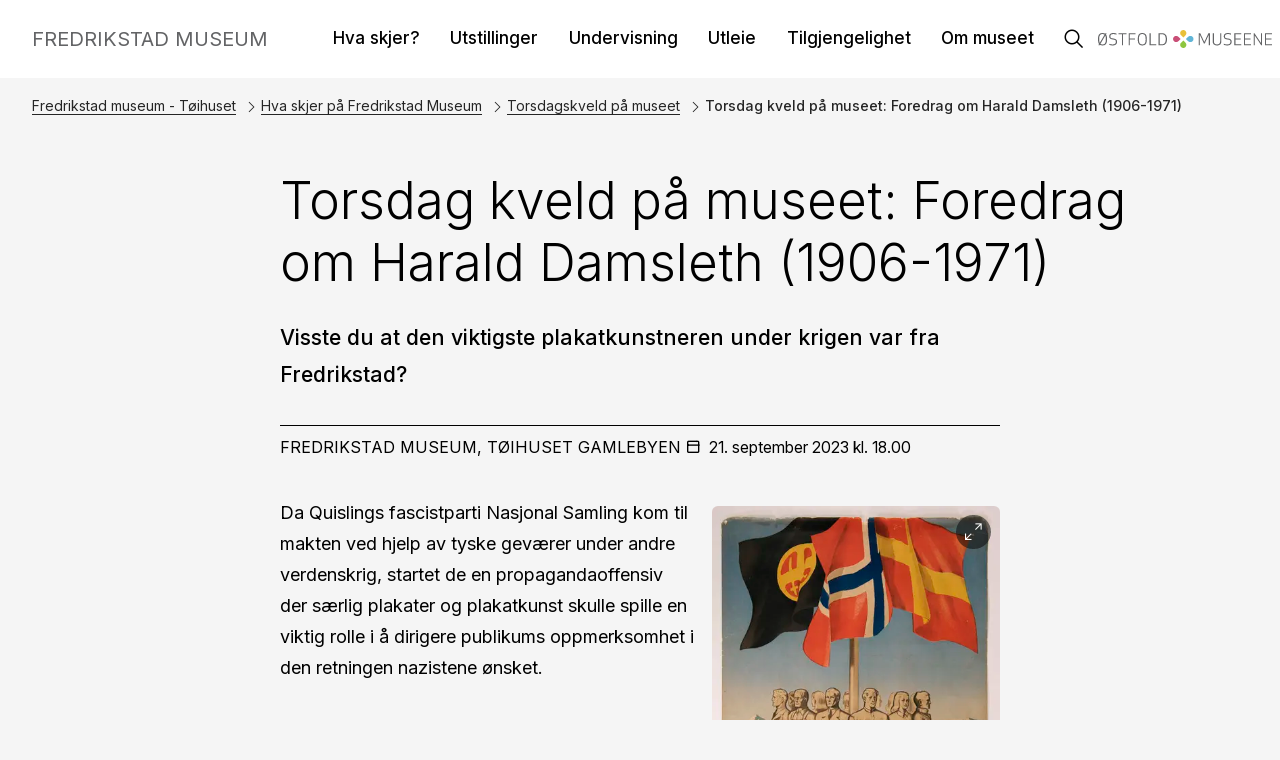

--- FILE ---
content_type: text/html; charset=utf-8
request_url: https://ostfoldmuseene.no/fredrikstad/hva-skjer/torsdagskveld2109?ref=87
body_size: 7528
content:
<!DOCTYPE html><html data-ng-app="m24App" data-ng-controller="BodyCtrl" lang="no" data-fullscreen="false" data-basecss="2" id="portal"> <head><meta http-equiv="Content-Type" content="text/html; charset=UTF-8"><meta name="viewport" content="width=device-width,initial-scale=1.0"><meta http-equiv="X-UA-Compatible" content="IE=edge"><link rel="icon" href="https://ems.dimu.org/image/069EJVhHJtdmi?dimension=32"><title>Torsdag kveld på museet: Foredrag om Harald Damsleth (1906-1971) - Fredrikstad museum</title><script>
      console.log("Museum24:Portal - 2025.10.28 (2.4.0) | v2");
  </script><meta name="description" content><meta name="keywords" content><link rel="canonical" href="https://ostfoldmuseene.no/fredrikstad/hva-skjer/torsdagskveld2109"><link rel="apple-touch-icon" href="https://ems.dimu.org/image/069EJVhHJtdmi?dimension=180"><script>
        var lang = document.getElementsByTagName('html')[0].getAttribute('lang').toLowerCase() || 'nb-no',

        req = {};
        req[lang] =  'gudbrandsdalsmusea'; 
        var Hyphenopoly = {
            require:  req,
            paths: {
                patterndir: "/assets/js/hyphens/patterns/",
                maindir: "/assets/js/hyphens/"
            },
            setup: {
                classnames: {
                    "hyphenate": {}
                }
            }
        };
        </script><script src="/assets/js/hyphens/Hyphenopoly_Loader.js"></script><style type="text/css">
            .hyphenate {
                hyphens: auto;
                -ms-hyphens: auto;
                -moz-hyphens: auto;
                -webkit-hyphens: auto;
            }
        </style><meta property="og:image" content="https://ems.dimu.org/image/019EE5jn15Ums?dimension=1200&mediaType=image/jpeg"><meta property="og:image:secure_url" content="https://ems.dimu.org/image/019EE5jn15Ums?dimension=1200&mediaType=image/jpeg"><script type="application/ld+json">
    {
      "@context": "https://schema.org",
      "@type": "BreadcrumbList",
      "itemListElement": [
      {
        "@type": "ListItem",
        "position": 1,
            "name": "Fredrikstad museum",
            "item" : "https://ostfoldmuseene.no/fredrikstad"
      },
      {
        "@type": "ListItem",
        "position": 2,
            "name": "Hva skjer på Fredrikstad Museum",
            "item" : "https:///hva-skjer"
      },
      {
        "@type": "ListItem",
        "position": 3,
            "name": "Torsdagskveld på museet",
            "item" : "https:///hva-skjer/torsdagskveld"
      },
        {
        "@type": "ListItem",
        "position": 4,
        "name": "Torsdag kveld på museet: Foredrag om Harald Damsleth (1906-1971)",
        "item" : "https://ostfoldmuseene.no/fredrikstad/hva-skjer/torsdagskveld2109"
        }
    ]
    }
    </script><script data-cookieconsent="ignore" src="/assets/gen/js_head_packed.js?89c18018"></script><script src="/assets/gen/js_head_packed_jq_ui.js?246a3d56"></script><script src="/assets/js/noframework.waypoints.min.js"></script><script src="/assets/js/universal-parallax.min.js"></script><script src="/assets/js/hls.js"></script><link rel="stylesheet" type="text/css" href="/assets/gen/m24base2.css?3a370afa"><link rel="stylesheet" type="text/css" href="/assets/gen/m24site_standard1024.css?0e92f102"><link rel="stylesheet" type="text/css" href="/assets/design/site/76.css?m=18910c0dfbc6b4d314240542c874e207"><script>

      HAS_INTROSECTIONS = false; 

    </script><meta name="google-site-verification" content="YyeNxP1a8H-D4_VYW270gDVuC9YI5pYeDUFdQuzaeRw"><script>
            var script = document.createElement('script');
            script.defer = true;
            script.dataset.domain = "ostfoldmuseene.no,rollup.museum24";
            script.dataset.api = "https://plausible.io/api/event";
            script.src = "https://plausible.io/js/script.pageview-props.js";
            script.setAttribute("event-site", "fredrikstad");
            script.setAttribute("event-siteurl", "ostfoldmuseene.no/fredrikstad");
            script.setAttribute("event-siteid", "76");
            script.setAttribute("event-sitename", "Fredrikstad Museum - Tøihuset");
            script.setAttribute("event-language", "no");
            document.getElementsByTagName('head')[0].appendChild(script);
        </script><script>(function(w,d,s,l,i){w[l]=w[l]||[];w[l].push({'gtm.start':
    new Date().getTime(),event:'gtm.js'});var f=d.getElementsByTagName(s)[0],
    j=d.createElement(s),dl=l!='dataLayer'?'&l='+l:'';j.async=true;j.src=
    'https://www.googletagmanager.com/gtm.js?id='+i+dl;f.parentNode.insertBefore(j,f);
    })(window,document,'script','dataLayer','GTM-KBQJ2LF');</script><script>
    var slideconfig = {
      animation: 'slide',  //if 'fade' --> html structure chages a bit a design breaks.
      animationSpeed: '1000',
      slideshowSpeed: '5500'
    };
  </script></head> <body id="m24top" ng-click="closeFilters()" class="  template site--76 template--article theme-default template--     pagetype-auto "> <noscript><iframe src="https://www.googletagmanager.com/ns.html?id=GTM-KBQJ2LF" height="0" width="0" style="display:none;visibility:hidden"></iframe></noscript> <a tabindex="0" class="accessible" href="#main"> <span> Hopp til hovedinnhold </span> </a> <header data-version="2" data-header-type="standard" class="header" id="header" data-expanded="false"> <div class="header__grid header__grid--standard"> <div class="header__ident"> <a href="/" aria-label="Link to consolidated museum" lang="en" class="nav-home svg-logo"> <div class="header__logo"> <svg preserveaspectratio="xMinYMin meet" id="Layer_1" data-name="Layer 1" xmlns="http://www.w3.org/2000/svg" viewbox="0 0 147.98 130.43"><defs><style>.cls-1{fill:#c94f77;}.cls-2{fill:#60b5d7;}.cls-3{fill:#e8c03a;}.cls-4{fill:#8dc63f;}</style></defs><title>ostfoldmuseene_rose</title><path class="cls-1" d="M39.63,61.42a22.52,22.52,0,1,0,0,31.85h0l8-8,7.93-7.94L47.26,69l-7.61-7.61Z" transform="translate(-1.18 -12.13)"/><path class="cls-2" d="M110.72,61.42a22.52,22.52,0,1,1,0,31.85h0l-8-8-7.93-7.94L103.09,69l7.61-7.61Z" transform="translate(-1.18 -12.13)"/><path class="cls-3" d="M59.29,50.58a22.52,22.52,0,1,1,31.85,0v0l-8,8-7.94,7.93-8.32-8.33L59.28,50.6Z" transform="translate(-1.18 -12.13)"/><path class="cls-4" d="M91.14,104.11a22.52,22.52,0,1,1-31.85,0v0l8-8,7.94-7.94,8.32,8.33,7.61,7.61Z" transform="translate(-1.18 -12.13)"/></svg> </div> </a> <a href="//ostfoldmuseene.no/fredrikstad" class="nav-home"> <div class="header__name" id="sitename"> Fredrikstad museum </div> </a> </div> <div class="header__mobile_head"> <button class="button  button--toggle toggle--navigation toggle--navsearch" aria-labelledby="togglemenu_label" data-action="toggle-nav" aria-controls="header" aria-owns="header" aria-expanded="false"> <i class="button__icon"></i> <svg xmlns="http://www.w3.org/2000/svg" width="27" height="16" fill="#000" viewbox="0 0 27 16"><g transform="translate(-321 -54)"><path d="M15.935,14.563h-.723l-.256-.247a5.955,5.955,0,1,0-.64.64l.247.256v.723L19.137,20.5,20.5,19.137Zm-5.489,0a4.117,4.117,0,1,1,4.117-4.117A4.111,4.111,0,0,1,10.446,14.563Z" transform="translate(316.5 49.5)"></path><path d="M12.557,21H22.5V19H10.639ZM8.816,16H22.5V14H9.31ZM7.822,9l.995,2H22.5V9Z" transform="translate(325.5 46.682)"></path></g></svg> <b class="button__label" id="togglemenu_label"> <span>Meny</span> </b> </button> <div class="header__secondary_logo"> <a href="/"> <svg id="HEADER_OSTFOLD_LOGO" xmlns="http://www.w3.org/2000/svg" viewbox="0 0 740.36 76.69"> <defs> <style>.cls-a{fill:#8dc63f;}.cls-text{fill:#636466;}.cls-b{fill:#e8c03a;}.cls-c{fill:#c94f77;}.cls-d{fill:#60b5d7;}</style> </defs> <path class="cls-text" d="M1.38,65.14l3.23-5.51C.76,54.62,0,47.05,0,39.34,0,25.86,2.41,12.85,19.27,12.85c4.82,0,8.46,1.1,11.21,2.89l1.31-2.2h5.37l-3.23,5.44c3.85,5.09,4.61,12.66,4.61,20.37,0,13.49-2.27,26.49-19.26,26.49-4.89,0-8.46-1.03-11.22-2.89l-1.31,2.2H1.38ZM7.43,54.82L28,19.94c-2.06-1.65-4.89-2.68-8.74-2.68-12.45,0-14.17,10.11-14.17,22.08,0,5.99.41,11.42,2.34,15.48ZM31.03,23.86L10.46,58.74c2.06,1.72,4.95,2.68,8.81,2.68,12.45,0,14.17-10.11,14.17-22.09,0-5.92-.41-11.42-2.41-15.48Z"></path> <path class="cls-text" d="M65.02,17.26c-10.18,0-12.39,4.61-12.39,10.04,0,7.02,4.47,7.78,12.59,8.81,10.11,1.31,16.03,4.47,16.03,14.18,0,7.02-3.72,15.55-19.06,15.55-4.75,0-11.21-1.31-14.45-2.75v-4.54c3.3,1.1,7.36,2.89,14.52,2.89,10.73,0,13.83-4.95,13.83-11.14,0-7.02-3.23-8.53-11.83-9.63-12.18-1.51-16.51-5.02-16.51-13.42,0-5.99,2.89-14.38,17.34-14.38,6.33,0,10.6,1.1,13.42,2.41v4.68c-4.68-1.99-8.39-2.68-13.49-2.68Z"></path> <path class="cls-text" d="M106.51,18.08v47.06h-4.89V18.08h-14.24v-4.54h33.37v4.54h-14.24Z"></path> <path class="cls-text" d="M157.22,40.65h-21.95v24.49h-4.89V13.54h29.24v4.54h-24.36v18.03h21.95v4.54Z"></path> <path class="cls-text" d="M188.53,65.83c-16.86,0-19.27-13-19.27-26.49s2.41-26.49,19.27-26.49,19.26,13,19.26,26.49-2.27,26.49-19.26,26.49ZM188.53,17.26c-12.45,0-14.17,10.11-14.17,22.08s1.72,22.09,14.17,22.09,14.17-10.11,14.17-22.09-1.72-22.08-14.17-22.08Z"></path> <path class="cls-text" d="M224.03,60.6h23.67v4.54h-28.55V13.54h4.89v47.06Z"></path> <path class="cls-text" d="M257.68,65.14V13.54h14.04c16.86,0,21.74,11.15,21.74,25.8s-4.88,25.8-21.74,25.8h-14.04ZM262.56,60.6h9.43c12.39,0,16.17-8.88,16.17-21.26s-3.78-21.26-16.17-21.26h-9.43v42.52Z"></path> <path class="cls-text" d="M454.33,57.23h-3.85l-17.41-37.57.28,45.48h-4.68V13.54h6.26l17.47,37.5,17.48-37.5h6.26v51.6h-4.68l.28-45.48-17.41,37.57Z"></path> <path class="cls-text" d="M519.76,48.08V13.54h4.88v35.43c0,14.66-12.04,16.86-18.23,16.86s-18.23-2.2-18.23-16.86V13.54h4.88v34.54c0,12.38,8.74,13.28,13.35,13.28s13.35-.89,13.35-13.28Z"></path> <path class="cls-text" d="M552.52,17.26c-10.18,0-12.38,4.61-12.38,10.04,0,7.02,4.47,7.78,12.59,8.81,10.12,1.31,16.03,4.47,16.03,14.18,0,7.02-3.71,15.55-19.06,15.55-4.75,0-11.22-1.31-14.45-2.75v-4.54c3.3,1.1,7.36,2.89,14.52,2.89,10.73,0,13.83-4.95,13.83-11.14,0-7.02-3.23-8.53-11.83-9.63-12.18-1.51-16.51-5.02-16.51-13.42,0-5.99,2.89-14.38,17.34-14.38,6.33,0,10.6,1.1,13.42,2.41v4.68c-4.68-1.99-8.39-2.68-13.49-2.68Z"></path> <path class="cls-text" d="M607.22,40.65h-22.64v19.95h25.04v4.54h-29.93V13.54h29.93v4.54h-25.04v18.03h22.64v4.54Z"></path> <path class="cls-text" d="M648.5,40.65h-22.64v19.95h25.04v4.54h-29.93V13.54h29.93v4.54h-25.04v18.03h22.64v4.54Z"></path> <path class="cls-text" d="M694.53,65.14l-27.73-41.83.14,41.83h-4.68V13.54h3.51l27.73,41.83-.14-41.83h4.68v51.6h-3.51Z"></path> <path class="cls-text" d="M737.95,40.65h-22.63v19.95h25.04v4.54h-29.93V13.54h29.93v4.54h-25.04v18.03h22.63v4.54Z"></path> <path class="cls-c" d="M341.93,28.98c-5.17-5.17-13.56-5.17-18.73,0-5.17,5.17-5.17,13.56,0,18.73,5.17,5.17,13.56,5.17,18.73,0h0s4.71-4.7,4.71-4.7l4.66-4.67-4.9-4.89-4.48-4.48h0Z"></path> <path class="cls-d" d="M383.73,28.98c5.17-5.17,13.56-5.17,18.73,0,5.17,5.17,5.17,13.56,0,18.73-5.17,5.17-13.56,5.17-18.73,0h0s-4.71-4.7-4.71-4.7l-4.66-4.67,4.9-4.89,4.48-4.48h0Z"></path> <path class="cls-b" d="M353.49,22.61c-5.17-5.17-5.17-13.56,0-18.73,5.17-5.17,13.56-5.17,18.73,0,5.17,5.17,5.17,13.56,0,18.73h0s-4.71,4.72-4.71,4.72l-4.66,4.66-4.89-4.9-4.48-4.47h0Z"></path> <path class="cls-a" d="M372.22,54.08c5.17,5.17,5.17,13.56,0,18.73-5.17,5.17-13.56,5.17-18.73,0-5.17-5.17-5.17-13.56,0-18.73h0s4.71-4.72,4.71-4.72l4.67-4.66,4.89,4.9,4.48,4.47h0Z"></path> </svg> </a> </div> </div> <div class="header_menu_container"> <div class="header__search"> <div class="nav-search" id="search"> <form class="form" role="search" action="//ostfoldmuseene.no/fredrikstad/m24-search"> <div class="form__input input--icon"> <input aria-label="Søkefelt for nettstedssøk" type="search" name="q" placeholder="Søk"> <i class="input__icon i-nav-search"></i> </div> </form> </div> </div> <nav class="header__menu"> <ul class="nav-menu" id="mainmenu" data-items="8"> <li class> <a href="//ostfoldmuseene.no/fredrikstad/hva-skjer" id="mainmenu-2" class="nav-item menu__link "> Hva skjer? </a> </li> <li class> <a href="//ostfoldmuseene.no/fredrikstad/utstillinger" id="mainmenu-3" class="nav-item menu__link "> Utstillinger </a> </li> <li class> <a href="//ostfoldmuseene.no/fredrikstad/undervisning" id="mainmenu-4" class="nav-item menu__link "> Undervisning </a> </li> <li class> <a href id="mainmenu-6" class="nav-item menu__link "> Utleie </a> </li> <li class> <a href="//ostfoldmuseene.no/fredrikstad/tilgjengelighet" id="mainmenu-7" class="nav-item menu__link "> Tilgjengelighet </a> </li> <li class> <a href="//ostfoldmuseene.no/fredrikstad/kontakt" id="mainmenu-8" class="nav-item" aria-expanded="false" aria-haspopup="true" aria-controls="submenu-8" aria-owns="submenu-8" data-action="toggle-submenu"> Om museet <div class="button  button--toggle  toggle--submenu"> <i class="button__icon"></i> </div> </a> <ul class="nav-submenu" id="submenu-8" data-expanded="false" aria-labelledby="mainmenu-8"> <li class> <a href="//ostfoldmuseene.no/fredrikstad/om" class="submenu__link">Om Fredrikstad museum</a> </li> <li class> <a href="//ostfoldmuseene.no/fredrikstad/kontakt" class="submenu__link">Ansatte, adresser og telefonnummer</a> </li> <li class> <a href="//ostfoldmuseene.no/fredrikstad/om/sponsor" class="submenu__link">Samarbeidspartnere og sponsorer</a> </li> <li class> <a href="//ostfoldmuseene.no/fredrikstad/om/ledige-stillinger" class="submenu__link">Ledige stillinger</a> </li> <li class> <a href="/om" class="nav-item " id="submenu-8-6"> Om Østfoldmuseene </a> </li> </ul> </li> </ul> </nav> <button class="button  button--toggle  toggle--search" data-action="toggle-search" aria-controls="search" aria-labelledby="togglesearch_label" aria-owns="search" aria-expanded="false"> <i class="button__icon i-nav-search"></i> <b class="button__label" id="togglesearch_label"> <span>Søk</span> </b> </button> <div class="header__secondary_logo"> <a href="/"> <svg id="HEADER_OSTFOLD_LOGO" xmlns="http://www.w3.org/2000/svg" viewbox="0 0 740.36 76.69"> <defs> <style>.cls-a{fill:#8dc63f;}.cls-text{fill:#636466;}.cls-b{fill:#e8c03a;}.cls-c{fill:#c94f77;}.cls-d{fill:#60b5d7;}</style> </defs> <path class="cls-text" d="M1.38,65.14l3.23-5.51C.76,54.62,0,47.05,0,39.34,0,25.86,2.41,12.85,19.27,12.85c4.82,0,8.46,1.1,11.21,2.89l1.31-2.2h5.37l-3.23,5.44c3.85,5.09,4.61,12.66,4.61,20.37,0,13.49-2.27,26.49-19.26,26.49-4.89,0-8.46-1.03-11.22-2.89l-1.31,2.2H1.38ZM7.43,54.82L28,19.94c-2.06-1.65-4.89-2.68-8.74-2.68-12.45,0-14.17,10.11-14.17,22.08,0,5.99.41,11.42,2.34,15.48ZM31.03,23.86L10.46,58.74c2.06,1.72,4.95,2.68,8.81,2.68,12.45,0,14.17-10.11,14.17-22.09,0-5.92-.41-11.42-2.41-15.48Z"></path> <path class="cls-text" d="M65.02,17.26c-10.18,0-12.39,4.61-12.39,10.04,0,7.02,4.47,7.78,12.59,8.81,10.11,1.31,16.03,4.47,16.03,14.18,0,7.02-3.72,15.55-19.06,15.55-4.75,0-11.21-1.31-14.45-2.75v-4.54c3.3,1.1,7.36,2.89,14.52,2.89,10.73,0,13.83-4.95,13.83-11.14,0-7.02-3.23-8.53-11.83-9.63-12.18-1.51-16.51-5.02-16.51-13.42,0-5.99,2.89-14.38,17.34-14.38,6.33,0,10.6,1.1,13.42,2.41v4.68c-4.68-1.99-8.39-2.68-13.49-2.68Z"></path> <path class="cls-text" d="M106.51,18.08v47.06h-4.89V18.08h-14.24v-4.54h33.37v4.54h-14.24Z"></path> <path class="cls-text" d="M157.22,40.65h-21.95v24.49h-4.89V13.54h29.24v4.54h-24.36v18.03h21.95v4.54Z"></path> <path class="cls-text" d="M188.53,65.83c-16.86,0-19.27-13-19.27-26.49s2.41-26.49,19.27-26.49,19.26,13,19.26,26.49-2.27,26.49-19.26,26.49ZM188.53,17.26c-12.45,0-14.17,10.11-14.17,22.08s1.72,22.09,14.17,22.09,14.17-10.11,14.17-22.09-1.72-22.08-14.17-22.08Z"></path> <path class="cls-text" d="M224.03,60.6h23.67v4.54h-28.55V13.54h4.89v47.06Z"></path> <path class="cls-text" d="M257.68,65.14V13.54h14.04c16.86,0,21.74,11.15,21.74,25.8s-4.88,25.8-21.74,25.8h-14.04ZM262.56,60.6h9.43c12.39,0,16.17-8.88,16.17-21.26s-3.78-21.26-16.17-21.26h-9.43v42.52Z"></path> <path class="cls-text" d="M454.33,57.23h-3.85l-17.41-37.57.28,45.48h-4.68V13.54h6.26l17.47,37.5,17.48-37.5h6.26v51.6h-4.68l.28-45.48-17.41,37.57Z"></path> <path class="cls-text" d="M519.76,48.08V13.54h4.88v35.43c0,14.66-12.04,16.86-18.23,16.86s-18.23-2.2-18.23-16.86V13.54h4.88v34.54c0,12.38,8.74,13.28,13.35,13.28s13.35-.89,13.35-13.28Z"></path> <path class="cls-text" d="M552.52,17.26c-10.18,0-12.38,4.61-12.38,10.04,0,7.02,4.47,7.78,12.59,8.81,10.12,1.31,16.03,4.47,16.03,14.18,0,7.02-3.71,15.55-19.06,15.55-4.75,0-11.22-1.31-14.45-2.75v-4.54c3.3,1.1,7.36,2.89,14.52,2.89,10.73,0,13.83-4.95,13.83-11.14,0-7.02-3.23-8.53-11.83-9.63-12.18-1.51-16.51-5.02-16.51-13.42,0-5.99,2.89-14.38,17.34-14.38,6.33,0,10.6,1.1,13.42,2.41v4.68c-4.68-1.99-8.39-2.68-13.49-2.68Z"></path> <path class="cls-text" d="M607.22,40.65h-22.64v19.95h25.04v4.54h-29.93V13.54h29.93v4.54h-25.04v18.03h22.64v4.54Z"></path> <path class="cls-text" d="M648.5,40.65h-22.64v19.95h25.04v4.54h-29.93V13.54h29.93v4.54h-25.04v18.03h22.64v4.54Z"></path> <path class="cls-text" d="M694.53,65.14l-27.73-41.83.14,41.83h-4.68V13.54h3.51l27.73,41.83-.14-41.83h4.68v51.6h-3.51Z"></path> <path class="cls-text" d="M737.95,40.65h-22.63v19.95h25.04v4.54h-29.93V13.54h29.93v4.54h-25.04v18.03h22.63v4.54Z"></path> <path class="cls-c" d="M341.93,28.98c-5.17-5.17-13.56-5.17-18.73,0-5.17,5.17-5.17,13.56,0,18.73,5.17,5.17,13.56,5.17,18.73,0h0s4.71-4.7,4.71-4.7l4.66-4.67-4.9-4.89-4.48-4.48h0Z"></path> <path class="cls-d" d="M383.73,28.98c5.17-5.17,13.56-5.17,18.73,0,5.17,5.17,5.17,13.56,0,18.73-5.17,5.17-13.56,5.17-18.73,0h0s-4.71-4.7-4.71-4.7l-4.66-4.67,4.9-4.89,4.48-4.48h0Z"></path> <path class="cls-b" d="M353.49,22.61c-5.17-5.17-5.17-13.56,0-18.73,5.17-5.17,13.56-5.17,18.73,0,5.17,5.17,5.17,13.56,0,18.73h0s-4.71,4.72-4.71,4.72l-4.66,4.66-4.89-4.9-4.48-4.47h0Z"></path> <path class="cls-a" d="M372.22,54.08c5.17,5.17,5.17,13.56,0,18.73-5.17,5.17-13.56,5.17-18.73,0-5.17-5.17-5.17-13.56,0-18.73h0s4.71-4.72,4.71-4.72l4.67-4.66,4.89,4.9,4.48,4.47h0Z"></path> </svg> </a> </div> </div> <div class="header__path"> <nav aria-label="Navigasjonssti" class="nav-path"> <p class="path__label" id="path-label_header">Du er her:</p> <ol aria-labelledby="path-label_header"> <li> <a href="//ostfoldmuseene.no/fredrikstad" class="path__link">Fredrikstad museum - Tøihuset</a> </li> <li> <i class="path__icon  i-chevron-right"></i> <a href="//ostfoldmuseene.no/fredrikstad/hva-skjer" class="path__item">Hva skjer på Fredrikstad Museum</a> </li> <li> <i class="path__icon  i-chevron-right"></i> <a href="//ostfoldmuseene.no/fredrikstad/hva-skjer/torsdagskveld" class="path__item">Torsdagskveld på museet</a> </li> <li> <i class="path__icon  i-chevron-right"></i> <span class="path__current">Torsdag kveld på museet: Foredrag om Harald Damsleth (1906-1971)</span> </li> </ol> </nav> </div> </div> </div> </header> <main class="content" id="main" tabindex="-1"> <article class="article" id="top"> <div id="s-header" class="toc-target article__head skin__head     pad-top-auto pad-bottom-auto"> <div data-module="article__title" class="block  block--article__head txtalign--"> <div class="article__grid"> <div class="article__title "> <h1>Torsdag kveld på museet: Foredrag om Harald Damsleth (1906-1971) </h1> </div> <div class="article__leadtext "> <p> Visste du at den viktigste plakatkunstneren under krigen var fra Fredrikstad? </p> </div> </div> </div> <div data-module="article__dateline" class="block  block--article__head txtalign--"> <span class> <div class="article__grid"> <div class="article__metadata"> <div class="module__content"> <strong class="meta__label"> Fredrikstad museum, Tøihuset Gamlebyen </strong> <span class="meta__date"> <span class="meta meta--date meta--date-container"> <i class="meta__icon i-meta-date"></i> <span> <span class="meta--date-year"> <span style="white-space: nowrap"> 21. september </span> <span class="meta--year"> 2023 </span> </span> <span class="meta--time" style="white-space: nowrap"> kl. 18.00 </span> </span> </span> </span> </div> </div> </div> </span> </div> </div> <section id="s-2" class="toc-target article__body skin__body   pad-top-auto pad-bottom-auto "> <div data-module="article__bodytext" id="b-21" class="block txtalign-- toc-target"> <div class="article__grid" data-layout="img-right"> <div class="article__content layout--img-right      " data-title-visible="false"> <div id="media--block-1_2" class="media article__media media-format--auto  media-layout--img-right position--None" data-fullscreen="false" data-fullscreen-open="media--fullscreen" data-fullscreen-exit="article__media" data-animation="slide" data-slideshow-playing="false" data-slideshow-pages="1" data-media-details="false" data-media-thumbnails="false" data-media-zoom="false"> <ul class="media__list" data-action="media-details" data-parent="media--block-1_2"> <li class="media__item" id="media--block-1_2--1" data-page="1" data-thumb="https://ems.dimu.org/image/019EE5jn15Ums?dimensions=400x400"> <figure class="module module--media type--image format--auto layout--img-right module--small"> <div class="module__grid skin-media _"> <div class="module__media   skin-media-auto" data-focus-x="0" data-focus-y="0"> <img src="https://ems.dimu.org/image/019EE5jn15Ums?dimension=600x600" class="img-landscape slideimg" data-action="fullscreen-toggle" data-parent="media--block-1_2" data-page="1" data-fullscreensrc="https://ems.dimu.org/image/019EE5jn15Ums?dimension=1600x1600" data-src="https://ems.dimu.org/image/019EE5jn15Ums?" alt loading="lazy"> </div> <div class="module__content"> <div class="module__body"> <figcaption class="media__caption"> </figcaption> </div> </div> <div class="module__action"> <ul class="nav-fullscreen"> <li class="nav-fullscreen-open"> <button aria-label="Åpne i fullskjerm" class="button  button--fullscreen" data-action="fullscreen-toggle" data-parent="media--block-1_2" data-page="1" data-imgid="img_019EE5jn15Ums"> <i class="button__icon  i-nav-fullscreen"></i> </button> </li> <li class="nav-fullscreen-exit"> <button aria-label="Lukk fullskjerm" class="button  button--circle" data-action="fullscreen-toggle" data-parent="media--block-1_2" data-page="1"> <i class="button__icon i-nav-close"></i> </button> </li> </ul> </div> </div> </figure> </li> </ul> <div class="media__nav skin-media"> <ul class="nav-fullscreen"> <li class="nav-fullscreen-open"> <button aria-label="Åpne i fullskjerm" class="button  button--fullscreen" data-action="fullscreen-toggle" data-parent="media--block-1_2" data-page="1"> <i class="button__icon  i-nav-fullscreen"></i> </button> </li> <li class="nav-fullscreen-exit"> <button title="Lukk fullskjerm" aria-label="Lukk fullskjerm" class="button  button--circle" data-action="fullscreen-toggle" data-parent="media--block-1_2" data-page="1"> <i class="button__icon i-nav-close"></i> </button> </li> </ul> <ul class="nav-slideshow"> <li class="nav-prev"> <button aria-label="Forrige bilde" class="button" data-action="slideshow-prev" data-parent="media--block-1_2"> <i class="button__icon i-nav-left"></i> </button> </li> <li class="nav-next"> <button aria-label="Neste bilde" class="button" data-action="slideshow-next" data-parent="media--block-1_2"> <i class="button__icon i-nav-right"> </i> </button> </li> <li class="nav-details"> <button class="button  button--action" title="Åpne eller lukk bildetekst" aria-label="Åpne eller lukk bildetekst" data-action="media-details" data-parent="media--block-1_2"> <i class="button__icon i-nav-more"></i> <b class="button__label">Åpne eller lukk bildetekst</b> </button> </li> </ul> </div> </div> <div class="article__bodytext"> <div class="module__body"> <p>Da Quislings fascistparti Nasjonal Samling kom til makten ved hjelp av tyske geværer under andre verdenskrig, startet de en propagandaoffensiv der særlig plakater og plakatkunst skulle spille en viktig rolle i å dirigere publikums oppmerksomhet i den retningen nazistene ønsket. <br><br>Det mange ikke vet, er at en mann fra Fredrikstad skulle spille en nøkkelrolle i den propagandaen som snart var å finne på hvert hushjørne i norske byer. Høsten 1940 tegnet nemlig Nasjonal Samling kontrakt med reklamebyrået Herolden. Her jobbet den da 34 år gamle reklametegneren Harald Damsleth (1906-1971) fra Fredrikstad. Han hadde tidligere fått tilbud om jobb hos selveste Walt Disney. Damsleth takket imidlertid nei til den amerikanske underholdningsgiganten. I stedet skulle kontrakten med Nasjonal Samling gjøre ham til den som fremfor noen ga form og farge til Nasjonal Samlings ideer om hvordan et nytt, nazistisk Norge skulle se ut. <br><br>Med utgangspunkt i plakattegneren Harald Damsleth, forteller idéhistoriker og formidler, Fredrik Wilhelmsen, i dette foredraget om bruk av propaganda og plakater under andre verdenskrig.<br><br>Åpningstid 17.00-20.00<br></p> </div> </div> </div> </div> </div> <div data-module="frontpage__module" id="b-22" class="block txtalign--center toc-target"> <div class="article__grid blocktype--frontpage__module"> <a rel="noopener" title class="module--link" target="_blank" href="https://booking.duell.no/ostfoldmuseene/fredrikstad/event/torsdagsforedrag"> <div data-version="2" class="module  module--grid
         module--general
         module--banner
         module--l-m
         layout--img
         align--center
         valign--middle
         skin-primary  skin-banner
         no-media        
         no-textbackground
         toc-target 
         module-- 
         linkstyle--module 
         "> <div class="module__grid   skin-primary  skin-banner no-media      video--"> <div class="module__media focuspoint" id="image_2_block_2"> </div> <div class="banner__overlaycontainer"> <div class="banner__controls" data-playing data-background="true"> </div> </div> <div class="module__content"> <div class="content__layout  image_2_block_2_contentBackground"> <div class="module__head"> </div> <div class="module__body  t-default "> <p>Torsdag 21. september kl. 18.00<br>Billetter: 150 kr.<br></p> </div> <div class="module__foot  f-default "> </div> </div> </div> </div> </div> </a> </div> </div> </section> </article> </main> <footer class="footer" id="footer"> <div class="footer__grid"> <div class="footer__nav"> </div> <div class="footer__contact"> <div class="footer__address"> <strong class="contact__name">Østfoldmuseene - Fredrikstad museum, Tøihuset Gamlebyen</strong> <span class="contact__address"> Tøihusgaten 41 <span class="contact__place"> 1632 Gamle Fredrikstad </span> </span> <span class="contact__phone"><strong>Telefon</strong> 69 11 56 50 </span> <span class="contact__email"><strong>E-post</strong> <a href="mailto:postmottak@ostfoldmuseene.no"> postmottak@ostfoldmuseene.no </a> </span> <span class="address__group_2"> <div class="footer__links"> <div class="privacy"> <a href="https://ostfoldmuseene.no/personvern" target="top" class="privacy__link">Personvern</a> </div> </div> <span class="contact__copyright"> </span> </span> </div> <div class="footer__social"> <ul class="nav-social"> <li> <a aria-labelledby="facebooklink" rel="noreferrer" href="https://www.facebook.com/ostfoldmuseene/" target="_blank" class="button  button--social"> <i class="button__icon i-social-facebook"></i><b id="facebooklink" class="button__label">Facebook</b> </a> </li> <li> <a aria-labelledby="instalink" rel="noreferrer" href="https://www.instagram.com/fredrikstadmuseum/" target="_blank" class="button  button--social"> <i class="button__icon i-social-instagram"></i><b id="instalink" class="button__label">Instagram</b> </a> </li> <li> <a aria-labelledby="youtubelink" rel="noreferrer" href="https://www.youtube.com/channel/UCOPurCLhL4vMchX1SpR_zSg" target="_blank" class="button  button--social"> <i class="button__icon i-social-youtube"></i><b id="youtubelink" class="button__label">Youtube</b> </a></li> <li> <a aria-labelledby="tripadvisorlink" rel="noreferrer" href="https://www.tripadvisor.com/Attraction_Review-g658442-d3469286-Reviews-Fredrikstad_Museum-Fredrikstad_Fredrikstad_Municipality_Ostfold_Eastern_Norway.html" target="_blank" class="button  button--social"> <i class="button__icon i-social-tripadvisor"></i><b id="tripadvisorlink" class="button__label">TripAdvisor</b> </a> </li> <li style="margin-top:auto;font-size:0"></li> </ul> </div> </div> <div class="footer__info"> <p></p> </div> <div class="footer__parent"> <a title="Fredrikstad Museum - Tøihuset er en del av Østfoldmuseene" href="/" class="button  button--parent"> <i class="button__icon"> <svg id="FOOTER_OSTFOLD_LOGO" xmlns="http://www.w3.org/2000/svg" viewbox="0 0 740.36 76.69"> <defs> <style>.cls-a{fill:#8dc63f;}.cls-text{fill:#636466;}.cls-b{fill:#e8c03a;}.cls-c{fill:#c94f77;}.cls-d{fill:#60b5d7;}</style> </defs> <path class="cls-text" d="M1.38,65.14l3.23-5.51C.76,54.62,0,47.05,0,39.34,0,25.86,2.41,12.85,19.27,12.85c4.82,0,8.46,1.1,11.21,2.89l1.31-2.2h5.37l-3.23,5.44c3.85,5.09,4.61,12.66,4.61,20.37,0,13.49-2.27,26.49-19.26,26.49-4.89,0-8.46-1.03-11.22-2.89l-1.31,2.2H1.38ZM7.43,54.82L28,19.94c-2.06-1.65-4.89-2.68-8.74-2.68-12.45,0-14.17,10.11-14.17,22.08,0,5.99.41,11.42,2.34,15.48ZM31.03,23.86L10.46,58.74c2.06,1.72,4.95,2.68,8.81,2.68,12.45,0,14.17-10.11,14.17-22.09,0-5.92-.41-11.42-2.41-15.48Z"></path> <path class="cls-text" d="M65.02,17.26c-10.18,0-12.39,4.61-12.39,10.04,0,7.02,4.47,7.78,12.59,8.81,10.11,1.31,16.03,4.47,16.03,14.18,0,7.02-3.72,15.55-19.06,15.55-4.75,0-11.21-1.31-14.45-2.75v-4.54c3.3,1.1,7.36,2.89,14.52,2.89,10.73,0,13.83-4.95,13.83-11.14,0-7.02-3.23-8.53-11.83-9.63-12.18-1.51-16.51-5.02-16.51-13.42,0-5.99,2.89-14.38,17.34-14.38,6.33,0,10.6,1.1,13.42,2.41v4.68c-4.68-1.99-8.39-2.68-13.49-2.68Z"></path> <path class="cls-text" d="M106.51,18.08v47.06h-4.89V18.08h-14.24v-4.54h33.37v4.54h-14.24Z"></path> <path class="cls-text" d="M157.22,40.65h-21.95v24.49h-4.89V13.54h29.24v4.54h-24.36v18.03h21.95v4.54Z"></path> <path class="cls-text" d="M188.53,65.83c-16.86,0-19.27-13-19.27-26.49s2.41-26.49,19.27-26.49,19.26,13,19.26,26.49-2.27,26.49-19.26,26.49ZM188.53,17.26c-12.45,0-14.17,10.11-14.17,22.08s1.72,22.09,14.17,22.09,14.17-10.11,14.17-22.09-1.72-22.08-14.17-22.08Z"></path> <path class="cls-text" d="M224.03,60.6h23.67v4.54h-28.55V13.54h4.89v47.06Z"></path> <path class="cls-text" d="M257.68,65.14V13.54h14.04c16.86,0,21.74,11.15,21.74,25.8s-4.88,25.8-21.74,25.8h-14.04ZM262.56,60.6h9.43c12.39,0,16.17-8.88,16.17-21.26s-3.78-21.26-16.17-21.26h-9.43v42.52Z"></path> <path class="cls-text" d="M454.33,57.23h-3.85l-17.41-37.57.28,45.48h-4.68V13.54h6.26l17.47,37.5,17.48-37.5h6.26v51.6h-4.68l.28-45.48-17.41,37.57Z"></path> <path class="cls-text" d="M519.76,48.08V13.54h4.88v35.43c0,14.66-12.04,16.86-18.23,16.86s-18.23-2.2-18.23-16.86V13.54h4.88v34.54c0,12.38,8.74,13.28,13.35,13.28s13.35-.89,13.35-13.28Z"></path> <path class="cls-text" d="M552.52,17.26c-10.18,0-12.38,4.61-12.38,10.04,0,7.02,4.47,7.78,12.59,8.81,10.12,1.31,16.03,4.47,16.03,14.18,0,7.02-3.71,15.55-19.06,15.55-4.75,0-11.22-1.31-14.45-2.75v-4.54c3.3,1.1,7.36,2.89,14.52,2.89,10.73,0,13.83-4.95,13.83-11.14,0-7.02-3.23-8.53-11.83-9.63-12.18-1.51-16.51-5.02-16.51-13.42,0-5.99,2.89-14.38,17.34-14.38,6.33,0,10.6,1.1,13.42,2.41v4.68c-4.68-1.99-8.39-2.68-13.49-2.68Z"></path> <path class="cls-text" d="M607.22,40.65h-22.64v19.95h25.04v4.54h-29.93V13.54h29.93v4.54h-25.04v18.03h22.64v4.54Z"></path> <path class="cls-text" d="M648.5,40.65h-22.64v19.95h25.04v4.54h-29.93V13.54h29.93v4.54h-25.04v18.03h22.64v4.54Z"></path> <path class="cls-text" d="M694.53,65.14l-27.73-41.83.14,41.83h-4.68V13.54h3.51l27.73,41.83-.14-41.83h4.68v51.6h-3.51Z"></path> <path class="cls-text" d="M737.95,40.65h-22.63v19.95h25.04v4.54h-29.93V13.54h29.93v4.54h-25.04v18.03h22.63v4.54Z"></path> <path class="cls-c" d="M341.93,28.98c-5.17-5.17-13.56-5.17-18.73,0-5.17,5.17-5.17,13.56,0,18.73,5.17,5.17,13.56,5.17,18.73,0h0s4.71-4.7,4.71-4.7l4.66-4.67-4.9-4.89-4.48-4.48h0Z"></path> <path class="cls-d" d="M383.73,28.98c5.17-5.17,13.56-5.17,18.73,0,5.17,5.17,5.17,13.56,0,18.73-5.17,5.17-13.56,5.17-18.73,0h0s-4.71-4.7-4.71-4.7l-4.66-4.67,4.9-4.89,4.48-4.48h0Z"></path> <path class="cls-b" d="M353.49,22.61c-5.17-5.17-5.17-13.56,0-18.73,5.17-5.17,13.56-5.17,18.73,0,5.17,5.17,5.17,13.56,0,18.73h0s-4.71,4.72-4.71,4.72l-4.66,4.66-4.89-4.9-4.48-4.47h0Z"></path> <path class="cls-a" d="M372.22,54.08c5.17,5.17,5.17,13.56,0,18.73-5.17,5.17-13.56,5.17-18.73,0-5.17-5.17-5.17-13.56,0-18.73h0s4.71-4.72,4.71-4.72l4.67-4.66,4.89,4.9,4.48,4.47h0Z"></path> </svg> </i> </a> </div> </div> <a aria-label="Til toppen av siden" title="Til toppen av siden" class="scrollTopButton" href="#m24top"> <i class="button__icon i-nav-up"></i> </a> </footer> <script data-cookieconsent="ignore" src="/assets/gen/js_header.js?3b43784a"></script> <script data-cookieconsent="ignore" src="/assets/gen/js_packed.js?238943e4"></script> <script src="/assets/gen/js_packed_datepicker.js?9855d7ab"></script> <script data-cookieconsent="ignore" src="/assets/gen/angular.js?13cbfd11"></script> <script data-cookieconsent="ignore" src="/assets/js/m24/i18n/angular-locale_nb-no.js"></script> <script data-cookieconsent="ignore" src="/assets/gen/m24angular.js?6c558314"></script> </body> </html> 

--- FILE ---
content_type: text/css
request_url: https://ostfoldmuseene.no/assets/design/site/76.css?m=18910c0dfbc6b4d314240542c874e207
body_size: 1411
content:
@import url("https://fonts.googleapis.com/css2?family=Inter:wght@100;200;300;400;500;600;700;800");@import url("https://fonts.googleapis.com/css2?family=Roboto+Serif:ital,opsz,wght@0,8..144,100..900;1,8..144,100..900&display=swap");.header__parent_line{display:block}@media(min-width:768px){.header__parent_line{display:none}}.button--ticket{text-transform:uppercase}@media(min-width:1024px){.template{--site-header-logo-margin-top:1.5rem;--site-header-logo-margin-bottom:1.5rem}}@media(max-width:1024px){.header[data-expanded="true"] .header_menu_container .header__secondary_logo{margin-top:10px}}.header__secondary_logo img{max-height:18px;margin-top:10px;margin-right:10px}html{--font-content:"inter";--site-header-background-color:#fff;--site-background-color:#f5f5f5;--bodytext-line-height:1.75;--skin-bg-button:#000;--skin-txt-button:#fff;--article-insertTitle-weight:300;--header__secondary_logo_height:clamp(20px,9vw,30px);--megamenu__secondary_logo_height:20px;--site-header-logo:none;--site-header-logo-width:auto;--site-header-logo-margin-left:1rem;--site-header-name:block;--site-header-name-size:clamp(18px,2vw,20px);--site-header-secondarylogo-height:18px;--header-parent-line-background:#000;--header-parent-line-color:#fff;--header-path-opacity:.85;--banner-insert-transform:auto;--banner-insert-size:.95em;--special-opacity:1;--section-title-size:1.75em;--banner-title-weight:400;--article-h1-weight:300;--article-lead-weight:500;--article-h1-size:2.85em;--card-title-font-weight:400;--article-h2-size:1.75em;--article-h2-weight:300;--section-title-weight:300;--banner-title-weight-normal:300;--card-title-font-weight:300;--site-header-logo-margin-top:1.5rem;--site-header-logo-margin-bottom:1rem;--site-header-name-weight:400;--site-header-name-transform:uppercase;--site-footer-parentlogo-height:25px;--banner-radius:6px;--card-border-radius:6px;--media-border-radius:6px;--media-grid-item-radius:4px;--card-border-radius-media:4px}@media(min-width:1024px){.template{--site-header-logo-margin-left:2rem}}@media(min-width:1024px){.header__menu ul.nav-menu{margin-top:2px}}.footer .cls-text{fill:#d4d4d4 !important}.skin.skin-person{--skin-bg:#fff}.template.theme-white-breadcrumbs .header__path{--header-path-color:#fff}.module--banner.layout--box .content__layout,.module--banner.layout--special .content__layout{background-color:rgb(var(--skin-rgb,255 255 255));color:var(--skin-txt,#000)}[data-module="calendar"] .article__bodytext h2{margin-bottom:1.5em}.header__name{max-width:57vw;color:#636466}@media(min-width:1024px){.header__name{max-width:300px}}@media(min-width:768px){.footer__parent{top:1rem;bottom:auto}}.header[data-expanded="true"]{position:fixed;top:0;bottom:0;overflow-y:auto;height:100vh;z-index:10000;opacity:1}.scrolled-down #header[data-expanded="false"]{opacity:1;width:100%;max-width:100%;box-shadow:none;top:-200px;transform:translateY(0);transition:transform .3s;-webkit-box-shadow:0 4px 4px -2px rgba(0,0,0,0.3);-moz-box-shadow:0 4px 4px -2px rgba(0,0,0,0.3);box-shadow:0 4px 4px -2px rgba(0,0,0,0.3);opacity:.98}.scrolling-up.scrolled-down #header[data-expanded="false"]{position:fixed;transform:translateY(200px)}.scrolling-up.scrolled-down .header__path{opacity:0}.skin-module,.skin{--skin-bg:#fff;--skin-rgb:255 255 255;--skin-bg-button:#000;--skin-txt:#000;--skin-body:#000;--skin-txt-button:#fff;--skin-border-button:#fff}.skin.layout--img.has-media .module__grid,.skin-primary.layout--img.has-media .module__grid,.skin-secondary.layout--img.has-media .module__grid,.skin-tertiary.layout--img.has-media .module__grid,.skin-quaternary.layout--img.has-media .module__grid{--skin-txt:#fff;--skin-body:#fff;--skin-bg-button:#fff;--skin-txt-button:#000;--skin-border-button:#fff}.skin-grey-lightest{--skin-bg:#f5f5f5;--skin-rgb:245 245 245;--skin-bg-button:#000;--skin-txt:#000;--skin-body:#000;--skin-txt-button:#fff;--skin-border-button:#000}.skin-grey-light{--skin-bg:#d8d8d8;--skin-rgb:216 216 216;--skin-bg-button:#000;--skin-txt:#000;--skin-body:#000;--skin-txt-button:#fff;--skin-border-button:#000}.skin-grey{--skin-bg:#67666b;--skin-rgb:103 102 107;--skin-bg-button:#fff;--skin-txt:#fff;--skin-body:#fff;--skin-txt-button:#000;--skin-border-button:#fff}.skin-black{--skin-bg:#000;--skin-rgb:1 0 0;--skin-bg-button:#fff;--skin-txt:#fff;--skin-body:#fff;--skin-txt-button:#000;--skin-border-button:#fff}.skin-white{--skin-bg:#fff;--skin-rgb:255 255 255;--skin-bg-button:#000;--skin-txt:#000;--skin-body:#000;--skin-txt-button:#fff;--skin-border-button:#fff}.skin-blue,.skin-primary{--skin-bg:#60b5d7;--skin-rgb:64 168 197;--skin-bg-button:#000;--skin-txt:#000;--skin-body:#000;--skin-txt-button:#fff;--skin-border-button:#000}.skin-blue-light{--skin-bg:#dbe6ea;--skin-rgb:219 230 234;--skin-bg-button:#000;--skin-txt:#000;--skin-body:#000;--skin-txt-button:#fff;--skin-border-button:#000}.skin-pink,.skin-secondary{--skin-bg:#c94f77;--skin-rgb:202 69 112;--skin-bg-button:#000;--skin-txt:#000;--skin-body:#000;--skin-txt-button:#fff;--skin-border-button:#000}.skin-pink-light{--skin-bg:#e6d7dc;--skin-rgb:230 215 220;--skin-bg-button:#000;--skin-txt:#000;--skin-body:#000;--skin-txt-button:#fff;--skin-border-button:#000}.skin-yellow,.skin-tertiary{--skin-bg:#e8c03a;--skin-rgb:246 184 89;--skin-bg-button:#000;--skin-txt:#000;--skin-body:#000;--skin-txt-button:#fff;--skin-border-button:#000}.skin-yellow-light{--skin-bg:#ebe6d5;--skin-rgb:235 230 213;--skin-bg-button:#000;--skin-txt:#000;--skin-body:#000;--skin-txt-button:#fff;--skin-border-button:#000}.skin-green,.skin-quaternary{--skin-bg:#8dc63f;--skin-rgb:142 198 63;--skin-bg-button:#000;--skin-txt:#000;--skin-body:#000;--skin-txt-button:#fff;--skin-border-button:#000}.skin-green-light{--skin-bg:#dde4d4;--skin-rgb:221 228 212;--skin-bg-button:#000;--skin-txt:#000;--skin-body:#000;--skin-txt-button:#fff;--skin-border-button:#000}

--- FILE ---
content_type: application/javascript
request_url: https://ostfoldmuseene.no/assets/js/hyphens/patterns/no.js
body_size: 90152
content:
/*global Hyphenopoly*/
Hyphenopoly.languages['nb-no'] = {
    leftmin: 2,
    rightmin: 2,
    specialChars: "æøå",
    patterns: {
        "3": "_a4_b6_c4_d6_e6_f4_g6_h4_i2_j4_k6_l6_m8_n8_o6_p6_r6_s6_t8_v6_y6_z4_æ8_ø6_å28aca1ha1ja1oa1ø2bc1be7bé6bg2bhbl26bnb2o4bpbr81by6cb4ccc2dc2lc1mcr81cuc6zcæ51da1de1di1do5dqdr48ds1du1dyd5z1dæ1dø2ea2ece1fe1he1je1ue1vey1é1aé1bé1dé1fé1gé1hé1ié1ké1lé1mé5oé1pé1ré1sé1té1vé5åè1r1fa1fe2ff1fi1fjfn61fo3fôfr22ft1fu1fy1fø4få1ga1ge1gé1gi1gjg1n1go1gu1gy1gåh2a4hc2hf2hh2hl2hnh4oh1p2hr4hthv4h6yh6å2ie2if2igi3hi1ii1j2ik4io2iri1ui5yi1øj1b2jdj2ej1f4jgj1hj2oj1pj1tj5vjy1j2ø2jå2kc1kekj22kkkl4kr6kv26ld1le7lè5lê2lg1li2ljl5q8lvl5wl3z1lø1mam1c1me2mé1mi1mom3q6ms1mu2mw1my5mæ1mø1må1nan1c6nd1ne1né6ng1ni2nk4nn1no7nón3q6ns1nun3w1nyn1z1nø2oa4oc2og2on2ooo4q2os2otow1ox3o1øo1åô4tó7tó8v1pa1pepl61po2pppr62ps1pu1pæqa5qu2r1c4rdr1j2rn4rsrx1r4z1se1sés1h1si1sjsl4s1ms1nsp2sv21sys4z1sæ1sø2tc1te1titr44ts6tt2tz1tæ2udu1hu1ju1uu1vu1wu1æ1vê8vs1vu1væw2aw1bwe2w1lw1mws5wy2w1zx7bx3fx7hx5kx1lx3rx7tx6uxy2y1by1cy1fy1hy1iy1j6yk2ysy1uy1vy1wy5æy5øz1cz1d1zez1fz1gz1kz1mz1pz5rz1sz1væ1fæg6æ2kø1bøg1ø1hø4iø1jø1o4øtå1aå1f2ågå1hå1iå1j6åmå3oås2å3uå1v",
        "4": "_aa4_ai2_a6k_a6l_a6n_a6s_bl4_bæ2_ds4_ei2_ex4_gl6_gø2_ik2_i3ø_ji4_ks6_og4_om1_ph2_ps2_sk4_sn4_st6_sv8_sz6_sæ2_th2_tr6_ts2_u1i_u2n_u1o_u1p_u2t_vy4_xe2_ye4_ys4_yv6_zj8_øi5_øs2_å6e_å6f_å6g_å8l_å8m_å4t_å6va1ad4aafaa4gaa2ma1apaa2sa1ava5bhab1lab1raca5ack3a1co6ada1adgad1j2adl1admad5n1adv4aeaa4eda3ep6afa6afcaf4i6afo4agaa4gé4agoa5hiah4vai5øa7jea4jéa4jia6jl6ak_a1ka2akd2ake6akn2akva5kå2ale4alnalp22alsa1lå2amia2moam1s2anu6any2anøan7åao9aaog9a2oiao2pao4ra7péa1piap1j8apua1pyap7øa1ra1arba1re6arf2arsa1rya1rå6as_a1scas2has1la1soa1suas5å4at_a4té4ati2atsa1tuat5va1tya1tø4au_au3cau5i2auxa1va1avd1avg6avna1voav1r1avt2avua1waa5wea1wiay2aa5zua7å61b4aba3aba2d4bafba2k6bavba5z2b1bb3bab3bib4bøb6bå2b1d2beeb4efbe3gbe6i2bepb4er6beå2b5fbhu11b4ibi1dbi5gbio74bipb5khb5ljb6lu2b1mb7ni2boh2bojb4olboo61botbo6yb7plb2ro1bryb4rø6b1sbs4ebsk4b2smbså56b5t1b2u4bubbu1ibu1p4buv6buø2b1v4b5wbya23byiby5nby1s2byv1b4øbø4ebøf3bø2nbø1v1b4åbå[base64]ø4d1c6d1dddø22deade7bde1c2dee2def2deg2deh2dei2dejd2erde1s2deu2dev2dey4deø2deå2d1fd5gid3go2d1h2dib4dih4dii2dij2dipd1jad1jodki6d5kjd3lad5lid5lod5lå2d1m8d1ndn6a2dof2dop2dov4doø2druds1lds1pdst4ds1v4d1td3tidt6jd7todtø8dtå4du1c3dug7duo3durdu1s2d1vd7vo2d1wdy9a2dyf2dyldy2t8dz_4dø_2døkd2ør2døsdøt31dåd1dåpe1ade1afe1ane1ape1are1aue1aveb3heb5se4caec4ce1cee8dée1dredæ4e3e2eea7ee3be2edee4n4efa4efi2efle2fn8efre8ft6efue3fæ4efø2ega6egm4egoeg2re1gø4egåei4cei7e4eii4eil4eime4ip2eir2eise1ki2ekke1kl4ekne1kue5kye3kæe1køe1kå2eliel1jelk2el5n2elæ2elø4em_6emd8emee5my6emø2ena4enb2eno2enp2enu4enw4enåe3o6eo3aeo5de2oke2oleo2peo1s2e1pep2l4erbe1ree8ré2erg2erhe1ri2ern2ero2erp2err2erue1ræ2es_e1sa2esee1sue1taet1c2ete4eté4eth2eti6etlet5m2etnets14etz4etæe1tøe1tåeu4ae8ufeu4heu2leum2e2ure2use2vjev1se2vøew3aey5ke1yre3zie1zue1æ2eær3e1ø4eøy4e1å6eåk4é5e8é2rjése2ê6raê1reêr7ofac8fa4ffai55fal2fap3far2f1b2f1d3fe_2fec2fef8fej2feo2feu2fev2feø2feå1férf2fjf2fof3fæf4fø2f1hfie2fi4ff6ig4fihfi2rf5juf2l21flof6lu3fly1flå2f1m2fo_2foe4fof3fonf1op1fra2f1sfs2hfsi2f2slf4smf2snfs2tf1taft5lft7nft3rft1u4f1vfyr2fy3s2fæ1fø1f2føkf8ør6gah6gakg2at2gaw4gaø2g1b2g1c8g1d2gebged42gee2gef2geh2gei2gejg2en2geo2gepg2erg6es2geug2ev2gey4geæ2geø2geå2g1f4g1gg2glg4gn2g1hghæ83gi_2gibgi8c2gidgi1e2gih2gii2gip2giugl2agl6e4gljgl5lgls42g1mg5még3mugn1dgn4egn5rgn1sg2nå2gob2gof6goi2gok2gom4gov1gr48gr_8gs1gsa2g2sigsu2g2søgså42g1tg3tag3tigt5t6gug7gum2g1v6g1w7gymgyr6g5æt4gåmgå2sha4a4haeha2ghai1h4au2h1b2he_he2ahe2ihe2khet2h5huhje42h1mh2nahn1shob6hoi5ho4oho4shou2ho1v2howh1rah1re6h1sh1trht5thvo2hya3hyd4hy2ehys3hæ5ghø4ehøf5hø2ghøk6hø2shå7aia1ti1avi1b2i5boib4rib8ti1ciick1i1coi5cy2idai8dji2dyi3døid7åi2edie1ii1eni1etieu2i8fti3føig3di6ghig1li5ini1kii1kjik1li1koik1ri1kuik1vi1kyi3køi3kåi1lai1léi1ly8im_4imai8méi7mjim5mimp24imu2in_6ina4ine8iné2inkin5l2inoin1s6inu1inv6inøi2obio1iiol4i1pii1pli1pri3pøi1rai1reir7gi1riirt6i1rui1røi1råi1sa8iséis1lis1p6isuis1vis7wi1tai1téit2ii1toi1tri1tui1tøiu6aiu2biu2niu8pi2uri1vei1véi1viiv3ni1voiv3riv7yi9væi1waiwi5i4zei1zoi4øsi1øyi1å41jaeja4j1jaz2jeb2jef2jehje1i4jej2jel2jem2jep6jeø4ji_6jik4jiø2j1k6j1l6j1m6j1n6jn_j5ni1job5jocjon24jop2jos1jou4j1r1jubju2l8jup1jusju1å1jø_1jøejø1f4jøl1ka_2kaa2kag2kah1kam1kas2kav9kayk5ce2k1d2keb4kecked44kefke5h2kei2kej2kek2kem2keo4kep2kev6keæ2keø2keå1ké4két52k1fk5fik3gek5ghkgu44k1hkh6m2kifkio42kip1kir4kiuk6ivk1kak1kikk5kk4knkk7skk1v6kl_k2læ2k3mkn5fk2nøko3e2koi2koj1komk6on1kos4koø4koå6k1pk2rok1sak1scks1lksmåk1sok8srkss6k1suks1vks5wks1å6k1tku2a2kud6kuf6kug1kunku4o1kup1kus1kvok2vuk1våk7wek5wuky5a4kyf2kyg1kyr2kyt1kø_1køek1ønkøs41la_2laala1b1lae2laf2lal2lao2lav1lawl5bel5bå2l1cl9déldø22lea2leblec42lee2leh2lej2leo2leplex14leø2leå5lée1lér4l1fl5felf3flg5glg5nl1gælg5ø8l1hl5hjli1a3lif3lig4lih2lip7liul5jél1jiljø36l1kl3kalk4elk2llkå12l1lll1jll5mll5p2l1mlm7blm5llm5mlm1slm3t2l1nl3nel7ny2lob1log4loh2lop1lov2l1pl7palp2hlp2ilp2l8l1sl4sfl2shl2sll2sml2su2l1tlt9blt9nlt2rl3ty2lublu5c1luflui61lujl4umlu6oluth1luvl1val9vél1vilv1jlv1åly1a2lybly5ely5l2lyo1læ16læd2løt2låilå2n2låp2lår2maa2mab2maom6at2mau2mav2m1bm6com3de2meb2mecme7e2mef4meh2mejm2el2mem2mep2mev2meø2meå2m1f2m1hmi1ami6c2mih2mii4mij2mim2mip2miv2mjem1ji8mjo1mjø4m3lm7laml6im3mémm5nm3mummø22m1n3moa3moe4moh2mopmo5w8m1pmp1smpø5m1scm2smm1soms1vms1å2m1tm3tamt4bm5tomt4rmtå5mu6amu2e2mugmu2k7mumm2us2mut2m1vmy5amys3mø6emø2o7møt2møy2må_må5amå1km6ål2mår8naf6nah2nakna7on5can1dénd5knd7v2nea2neb2nef2neg6neh2nei2nej2nek3nen2neo2nep2neu2neø4neå4néb4néd2néf6néh2nél4ném6néo2nép5nér4név4néå4n1fngd4ng1lng7nn1gø2nih8nij4nirn4it6niå4n1jn1kan1kin5kjn3kon1krn1kun1kvn9kyn1køn1kå4n1ln5len3ljn7lå4n3mnn9rnn1å2nob3noe2nof2nok2noo2nop4nouno1vn5pen9ran3renry6n2shn1su6n1tnt9gnt5lnt5n4nu_2nugnuk5nuo26nup2nut6n1vn5vin3vu2nyd4nyg2nyn4nyo4nypny1s2nyv4nyø1næ12nøe4nøfnøy11nådnå8j1nålnå2soa5co1afoa4ko1auob4e2obr2obu2obyo5bøo3båo5cy2o1dod4eo4dj6o1eoe6foe2loe2no2es2ofao1fé2ofio1fl2ofo6oft2ofyog5øohø4oia4oi5ko1imoi6ro1is4o1jo1kao1kj4okl2okno3koo1kro1kuo3kå8ol_2old2oleo1lé2oliol9no1luo1lyo1lå2om_2omaomb62ome8omhom1j2omm2omoomp21omromt26omyo5måon5bon7fon3jon1koo5s2op_2opa4opho1pi2opl4or_4orb4orc8ore2orfo1ri6orl4oro4orr2ors2ortor1u4ory2orøo1saos2lo2sno3soos1vo1tao1tjo1too1tro1tuo1tyo1tøot7åoub8ou4r6ovh2ovj4ovoowa8ow5ho1zao3zyô6raô2reô1rió9saò9re4paa2pac2paj2pamp6aspa1t2pavpce6pdø22pea4pebpec3pee62pef2peg2peh2pej2pekp6el2pem2peo2peppe2u2pev4peø4peå3pér2p1fp3fop5fr2p1h4pib2pid2pif2pih6pii2pim1pit2piu4piø8pl_p2lip1lyp1lå2p3mpo9apod82pofpog64poh2pom4poupow4p1pipp1jpp3kpp1lpp5npp5ppp1rpp1sp2pup6på4pr_6pru4pråp1scp2shp2smp2snps1opst2ps1vps5wps1å2p1tp3tep5ti5pucpu2k5pum2pur2p1vpy8o6pys4p5z5påb1pålp5ånpå1r1pås1påv1que2rao2rav4raw2raør5bør8dérd7mrd3nrd5t1re_2reb2ree2reh2rej2rem1rer2reu3rew2reå2r1frft2r9fæ2r1gr2gn2r1hr7hu2rib2rih2rii2rij2rip4riå2r1kr3kir8ks2r1lr3ljrl6or3ly2r1mrm3brm7pr3narn3drn3nrnu41roc1roi2r1pr5parp6jrp2lr3pu2r1rrr3drr6er3rirr5v6rs_r1sar1scr1sor1spr1svr1sz6r1tr4thrt2r4rukr4umru2rr4us2r1vrv4arv2jr3vr4r1w2ryrræ8v2rø_6røb2rølrø6m1rør2rå_rå7a4råb2råf4rål2råprå1s2saa1sas1sat4sca1sce2seb4sec2sef2seh2sejs2el2sep2sev2seø2seå2séa6séb4sée4séf4séj4sék2sél4séo6sép9sér4sés2sév2s1f6sfes5fo3sfæ4sh_6she4shj6shs2shus5høs7hå3sig4sih3siks2ils2is2sj_2sjb6sjd2sjf2sjg2sjk2sjl2sjm2sjn2sjp2sjr2sjs6sk_1ska4skb6skd2ske2skf2skh1ski2skm2skn2skv1sky6skæ1skå1slus1ly2snæ1sod5soe6soh3son1sos4sou2sov4sp_1spisp6o8s9rs5ro4s1ss2shs2sls2smss2ts6så6st_st7c2std2stg2stk2stl2stm2stp2stv1sty1stø1stå4su_1suesu2fsu2hsu2ksu4o1sus7suv6sv_s3vrsy4c5syes4yms2ynsæ2l4sø_sø2d4søfsøg44søjs4øp7søt2søv5sågså2pså2rså2s9såvta1ata1c4tadt8ae8tah1tau2tavt1cet5co2t3d4teb2ted2tef4teh2tej2tem2tept4es2teu2tev2teø2teå4téa2téb2téf2téh2téi2tém6t1ft7fo2t1h3thr2tib3tid2tih2tii2tijt4il2tir2tit4tiy2tiå2tjo2tjø4tjå2t1m8t1nt3nat5ni4toc1toe2tof2toh4tojt6ok1tonto1s2tov5tow4toøt7pa8tr_t6ræ6ts_t1scts3fts1lts1ots1vts1wts1åt1tat1tét4tht6tst5twttæ6tu2k2t1vtv4a1tyd6tyh1tyn1typty2st5zatæ5l4tøl4tøpt2ørtøs44tøt2tøvt4øytå2k4tåptå3stå2tua7gu1akua3tu1avub5hub1j2ubsu4båu1ciuck1ucu5ud1rud3tud5vu5eiu1elue7ou1eru1etu1flu1frufø6u4glugo1ui8aui2du4ilu1imu7jå4uk_u7kiu1kj4ukku1ko2uksu1ku6ul_u1lau1léul1ju1lo4ult1uly2uma2umb4umc4umd2ume2umh2umi2umk4uml4ummum3n4umo2ump4umrums1umå72un_un6i4unk4unsunu6u3nyu3nøu3nåuo9au1obu1omu1opu1ov6upfu3pi4upr6ups6upt6upuu1påu1raur4curd4u1re2urfu1riurø24usaus1c2use4usgu2shus1lu4snus1pus1v6usæ1utb1utd1utf1utgut1j2utout1ru1tu1utv8utzut1øu7utu5viu5vu4ux1uy6au7ynu1ø6uøv54vabvaf32vap4vauva4z6v1dvd6rv7dø1ve_2veb2vec2vee2vef2veh2vej2vem1ven2vepv4esv4et2veu2veø2veå2v1fv9gevgo42v1h1via1vid4vim1virv1jav1jev1jivls92v1m2v1n6vob2vofvoi11vok1vol2vom1vosvo1v2vr8v1rev1rov1ruv7ryv1råv1skv1slvs1v2v1tvta18vuévu8k2vul2v1v2vy1vya4vø4lv5øv1våa1våev4åk1vånwa6l2wap1watwa3zwe7bwe3gwes2wet5w4i2wi3dwi5fwk3rwn5swob5wou6ws6kw1yoxga6x1icx1p6x1s2ya7b1yacya5fya4hy1akya2ly7amy1anyas4ya5ty1avybo2y8cé4yddydo4y1dry2duydø[base64]å2za5b3zaez1b4zbu4zea15zhaz3hiz5hu5zie1zis4z1l5zo_5zoe6zos4z1tzu3ez1unæ5byæ2bøæ5deæ7diæ3keæ5kiæ8kjæk6læ1laæl5jæ1re4ærfæ1ri4ærmær3nær5rær3væ2sjæ5ta4æteæt4ræ5vaæ5viøau4ø2bløb4rød3dø5djød1rø2duø4edø5epøfe8øf6jø5fnøg2aøgs2øi4eø4it6øk_ø1ki4økj2økk1økoø1krø7kyø1laøl3døledøl1jø1loø1lyø5mi4ønnøn2sønt1ø1piøp5pø1prø1raø1reø1riør1oør5vø1saø1scøs1lø1tuø5tyø1u2øv1røv1sø5vå2øyløy3o6øypøy1sø1ø2ø5å6å2arå1b46å1då7diåds14å1eåe2nå3eråfe6åg4råg5øå1kaå1kiå1kjåk1kå1koåku8å1laål3dål5jål1uå1lyå3niån5oå9nyåp2eå1piåp6jåp7på1prå4på2årnår2så1røå1saås3hå1slå5soå1spåsu4åså9å1taå5ti2åtnå1to6åtpåt1tåt1uå5tyåv4aå7vyå1ø8åøy4",
        "5": "[base64]å4v_he2n_hi4n_ho2d_ho2e_høi5_i3a4_i3bl_i4da_ik6k_ik5t_i5kv_i3la_i6me_in5s_i6sa_i3sc_i6se_ist6_i5ti_i3va_i3ve_ja6e_je2a_je2l_je2m_ju6a_kaf2_ke6e_kel3_kir2_kø3s_le2f_le2t_li8a_li2g_li2k_lo4e_lo4i_lo8o_lu4d_lu2e_ly8e_ma4v_mne6_mo5v_mur7_mø2t_nak2_na4r_nat2_ne2s_ne4t_no6e_no4r_nu4e_ny5a_ok1k_oli5_ol6m_op7r_opt6_ort6_osa5_os4k_os4s_ot5r_ove6_ov5u_pe2p_pi6p_pi2s_pøn3_ra2m_rei2_ri2d_ri8e_ro4e_ry2e_rød2_rø1v_råg8_sch6_se2b_se2e_se4i_si2d_små3_sne3_soa8_s8p6_syd5_sær1_ta2s_te4e_te6i_te6o_ti8a_ti4e_ti4s_tsj2_u5a6_u1b2_u3d2_u7de_u3e6_uf4f_u4ga_u5gi_ug8n_ui6m_u1k6_u6ke_u7kn_u3le_ul5t_u1lu_u1ly_u3lå_u5ma_umu7_une8_un2n_u3no_un4t_u5nu_u4pi_up2l_u2ra_ur4d_u1ro_ur1s_u3ry_u5rå_u1s2_u5se_u5sn_u7sp_u3tu_vai4_vi2e_vo6r_vå4d_wa4r_wi6e_yns2_yr6t_yt5t_øi6e_øko5_ør5k_øs4t_øv4d_øy2e_øy4n_å6k4_ål6t_å6se_ås3k_ås7l_ås3m_å[base64]øad4siad5un2advea4dy_2a1e2ae3deaed7raek5ta4el_ae5laae3liael5oaen5taes4ta4fe_afei5afia1a2fiba5fjoaf3leaf5li1afriafs1laf5yrafø4ra2gaaa5gaeag5dea2gemag5geagg7ua4gi_ag5idagi6sag1laag5låag1ora5gosa3gotag5ovag1reag1riag1rå[base64]øl8ala_ala4ga5laha1laiala4o2alat4alaual1aval3de4aldoa2lefa2lega2lema2leuale5v2alg_al2gua2limal1joal1jøal6låa5lo_a5loial1oma1lonalow7al3psals1lal2sn6alsual1voalv3s6a1lyal3øva4maha2maka2mala3manam5bea2meia2mekame5uamhu76amn_amo5eam1opam1oram2påamru4am5råams4lamst6ams2vam2søam3ti5amtmam7tvam6ulam5yram5øy6ana_8anan4anar4and_6ando4andsa2neda2nem2anen2anera2nevang4eania7a6nib4aniv4anki4ankjan4kø2anlaan4nyan2nøa3no_2anoga6notan4sn2ansu6ansyan4såan5uta4nyaanær8a2nøkao6k6a5peaa2piaap1ida6pika2pioa1plaap3liap9loap2ly4apola4pona4pooapo3pa2potap3raap2s1apsa4a3psya5på_2aran2arar2arba2arbi4arbj6arbl2arbo2arbr2arbu2arby2arbø4arbåa4reba2reda2refa2reia2reka2reoa2repar4eta4rev8a1ré6argjarg4lar7go2a1ria3riba4rima2rivar3ke2ar2nar3niar3noar3nuar3nåa1ro_a5roka1ronar1opa1rosa1rotar9po1arraars7æar3te4artn4arto6artr6artu8artyar1ular1una1rusar7æ6ar1øyar7å[base64]å_a7tåaa1tåeat5å[base64]øl4a1vå[base64]å3b4et5bet_be3te4betube9vobev9rbeån9bi5akbi5cebi8débid6rbidu8bi5el4bifabi3kabik1kbil3jbil1o6bi5mbi7nobi1robis2abi3seb5ish8bisnbi4spbi1stbjar3bjø6r2b1k4b1larb3latbla4ub4lefb4lekb3ler2bletblja41blokblå5nblå3rb3ne_b3nerbo2blbobs4bo3debo2dø4boef1boenbo2erbogn7bog1s3bok_bo2kabok1ibok1kbo2kubo7li1bombbom5mbo6mo4bonnbons4boom1bo1p4bo1rabo3rob4o1sbo2slbou3c4bo1vbow4e1b4rab6revbri5ab4rio3b4rubråe6b5s6ib4slibs2t6b7s6vb7t6sbu4arbu3dabu3debue5sbu6is6bukibuk3lbu5la2bu3obu3rubus6ebu1st4busybu1tab5utgbu2tubu1tøby5alby2erbyg3lby1lo4byløby1re5bys_4byse6bysi6byspbyst44bysvby1trbæ3ribæ3rubøne5bøn7obø5tabøye5bå4debå4labå1rebå6tobå[base64]åcy6p78dabod5absd4adgdadø44daef5dagb4dagjdag7l4dagå[base64]ør3dd1årdeak3de2al2debe4debl2debo2debr2deby4debø5ded_2deda2dedy5dee_de7erd5effd5eft5deggde3gldei4d5deik3deir8deka2deke2deki2dekj5dekkdek2lde5ko5dekt2deku4dekv4dekø4dekåd4el_d4elsd4elt4dely4delæ2delø2delåd3emb2deme4demj3demr5dems4demu2demø2demåd2en_4dena4deni4denod2ens4denu2denæ2denøde2obde4og2deol2depe4depi4depl6depuder5dder5kder3tder3v2derå2desa4desc2dese2desj2desk2deso2despdes6v2desydeså7d2et_2detade3te2deti2detj4deto2detu4dety4detø6detåd1eur5deusde5vu2d1g4d4geldgi6ndhø4rdi6akdi1ardia1s2diavdi1erdies43diff4difødig7g2digjdi2gudi5ka2dikj6dikn2dikodik7v2dilidi5ma2dimo4dimådi5nadini42dino2dinv4dinø3diog7diol3dipl5dis_di6scdis4id6iskdis5sdis1tdi5sv2disydi7tediv6i2divu2diøkd1je_d1jen5djupd4jø_2d5k2dko2r4d1l4dla4vd2lefd2leldli4fdmo4edmo8s2doavdo2b34dobado3be2dobådo4dadodø[base64]ømd7røtd1råd3dråpd5sa_ds1add1sagd1sald2sasd5se_dse4dds1efdse2mds1evd2s1id7sild3sird2sjods6jud1skjds1kods1kvds3mad6smods3neds5nods1o2d7sotds2pids5s4dss8tds1tjds3tvds1u2d5sykd3synds1ytd2s1ød6sørds1å6d3t4adta4sd3temdt6økdub5bdub5ldue5s4dufo4duguduit6dul5l4dulydums2d3upkdu2skdu2sldu2spduss4dust4du2sv2d1utdve6sdvo8r2dyba4dykl4dykø4dynkdyr5ø7dys_dy8sa4dysedys7sdærs4dø3grd5økndø4madør3id6øs_dø9vadø1vi6døvl2døy_døya8døy8gdå5rid3ås_d7åt_e1a2bea2gue1a2ke4akr6eakte1al_ea2løea4m1e5amne2an_e4aniean7nea4peea2ree3aspe1assea7taeat8he8atoe1atteau5s2e1b2eba3deb3beeblæ5ebob3ebø6ne5chae3come2dade2dare3de_ed4ise7dived8obe4doled1oped1oved2raed2smed5taed3teedt6redu8aed7vae3dykee3dieeg6nee5gåeei4deek1eee3lae5enbeen6keen5te3eplee8raee3rie3e6tef7eaef5efef3feef3foe5fig4e3fjeflå3ef2sjef2skef2spef2taeføy9e3gafe7game2gemegg3legie2eg7lyeg6noe7gnåe4go_7egoiehea4ehog5ehov2e6hå[base64]æek2løek3noe1knue5knøe1k2oe4ko_e4kov2e1kre3kroek4ryeks1k1ekspek4sæ4ektoe1k2v6ekve6e5kw2e1lael1alel4chel5do4elede3leee2lele2lem4elenel5fiel5gie9liee4lifel3knel4læel5mu2e1loe2lomel1opel4otel5phel3siels1lel2søel2tue3luae3luke7lume7lupe1lure7luselv1r4e1ly2e1låel1åre5låte2made2mahe4mame4mibe4mig4emine6mirem7jee5mjuem5le8emnd6emniem1opempo3em2snems3ue3muge2mukemy4kemø8re5møyen1akena2vend5l1endren7dø4enem2enen4eneveng6aeng4r4enhje4ni_e2nife5nir2enna2enneenn2ienn2oenn7øen3oken3ogen1open3sien1sten2søens7åen3ti2en3ve4ny_e2nybe6nyre2nys4e7næenæ8menø4ken1å[base64]å2erta4ertse1ruae1ruie3rume1rus6erviervs3e1ry4er1yrerys32e1rø2e1råe9rå_erå6eerå4kerå6te6råves5aae2sadesag6es4ale3seke4seue4shae4shie1shoe4silesi6ve1skje1skre1skue5skye1skøe7skåe1slaes2noes4nues2ny4e1soeso4be2some1s2pes3pl4essues7såe1stje1stu8eståes5ut2e3sy4eta_e4taee2tafe3take3talet4ape8taxet8ete3tit2e1tjet3jø2e1toe4tot2e1tr8etreets7let2sø2ettiet2tjet4tret2ty2e1tu2e1tyeu2keeu7kre3u2neu5nue6upkeure42eurie3urneuro1e3urteu4sieu1tae3utseut7te4u3z6eved6evegevi4eev2naev7nue4vreev9råevs8vevti4e1y2de1ynge1y2te7ytiey3treåt8té4n5eè2redè2refè2repè2revè6vesê8lanêr9sl4fabofa1cifa3de6fadmfa2gifa2gofa2gr2fakrfa1kufa1lafal5mfa4lo5fane4fank6fanufa3rafar5nfart24faryfa7sa2faslfa1tofat2rfa1vø[base64]æfin5d6finj2finsfi2nu7fio5fi3rafi3ri4fiscfi2sk4fitrfi7tyf1jegf5jen2f5k6f4las2flegfle6if4lekf6lelf3levflus8fl5utf3lønflø5sfo9ar6fobsfo4lufo4nafond2fo5nefor1aforh6fork8for3nforo6for5pfor9åfo9se4fosjfo4tafoto5fot3sfot3t4f1ov2f3p2fpo6efra5lfra1sfra7vf2re_8fregf4rekf1rin6frocfro7ffrus1f1rytfrø5bfrå9rfsho6fs5ovf4s9vf3ta_fta7fft1akf2teaf3tedf4teef2tegf2teif2tekf6temf2teof5tog3ftonfts1kfts1uft5t4fu6lefull3funn2fu7rofuru1fu6skfut4hfutu1fy5lafy1refyr7kfyr5tfysa7før6afå5rifår7ufå7va4gabaga1bo6gabøga3da4gadg2gadmg3aftg1aksga3kvga1la4gamb9gane4gann9gar_2garbgar2iga4sc4gasp5gastga3tiga1toga3tr9gav_2gavd4gavgg5avk2gavt4gavvg6bykgde3ag2debg2demg2desg2detgd5opgd1orgdy4d2ge1a6geba2gedr2gedy2gedøg5eft3gefæg5eggg1eie3geit2gek2ge9klge3kng1eks6gekt5gel_3geli2gelo4gelu4gely2gelæ2gelø2gelå5gem_2gema2gemi3geml2gemo9gemr3gemsge3mu2gemy2gemø2gemå3gen_gen5kgen3n4geny4genæ4genø5geog3geolge5on6geop3ger_ger3nger5pger5v4gerå5ges_2gesa2gese4gesige1sl4geso2gesu2gesy6gesæ2gesø5get_2geti2getj2geto2getr2getu2gety2getø2geve5gevågfe2lgg1eig2gemg2gevggie6g4gifgg4jeg7glug3go_g5gosgg4sygg3søghe8ngh4to4giakgi1ar6giavgi3de4giek3gien5gier4gifa2gifo4gifr4gifu2gigr5gika3gike4giki3gikk4gikugi5le4gimi4gimø[base64]øg2gløsgmo4egn1akg2navgndø6g2neeg5netg2nevg4nibg4nidg6nikgni4sgn5k4g2nomgn6smgn5t47goango1argobe5go4da2goddgo9gago3lego5logo4lå7gommgo7nigon9s2g1op2gordgo1re2gorgg4orig5orvgo5røgos3p4gost6gotogot6r2g3p64grab6gracgra5tgra4u2grea2gref4grekgrib34grid4grif4gritg4ron2gryd4grøy6grådgråk4grå7ngsam3g2sasgs2cegs5efg2segg2seig2sekg2semg2sergse4tgse2vgsfø2gs5isgsi2vg5sjig2sjog5sjåg6skvg5soggs2pigs3s4gst6egsu5ggs7vægsy2dg7symgsy6tgs6øtg9t6egt7svgty8egt9ytgu2digu4elgui4dgul5ogul7øgun4ggur2ggu4rigu4stgu1ta2gutb4gutd6gutgg7utl4gutn2gutsg9y8agy3ne4g5økgør3s2g3øvgøy9agøy5ngå6as4g3ångå3sthaba9ha2el4hafiha3gaha5kaha1laha5luha5maha5moha5nahani1ha4pehar5kha4sjha2slhas5vhav4aha1viha4vohav1ø4havå[base64]éh5s4eh5terhu4dahu4d3hu4erhu4gahu4lahu5mahus1ahus7mhus1thu2søhu4vahvas5hve2rhvor5hy2blhy8sahys5thø4nahø1vahø1vehø1vihøy5khøy7nhøys4hå8lehå1rehå1rihår3shår7uia9ali1ablia1boi1adjia1g2ia2geia1inia1kri1aksia5kui1al_ial1ai2alfial3gi4alkial1uia2løi1an_i2anai5anki1anmi1ansi1antia7nø[base64]éien7nie5noi5ensie5nui6enyi4erdi2erii2erli6eroier5tier5vi2e1si6es_ies4cie3seies5si2etaie9teie5téif2faifi6eifjø8if3leif1reift2si2gaei2gavi6gebi2gemi3geni5gibi4gimigl6dig5noigof6ig1omig2raig2reigs2jigst4ig1unig9utihen3i4huki7is_i6itai1k2ai2kabi2kafi2kaki2kaoi2ke_i2kedik9eiik4klik2koik4krik2kvik6kyi5klæi2koai2kobi4kodi4kogi4kohi2koki2kooi2kovik2ryik2sail7afil3alila5til5avil7dji2lefi2leki2lelile1sil5geil1gli4lidi5likil1jeil1joil1juilke3il5kuillæ4il4miilm5si1loei4lomi5lonilo1wil3slils2pils2til7suilu4hi5lukil3uni5luri9lusil1util5v6il1å8ilår6i2madi2magi2mami9mani2mapima5si8mb2i4meei2mekim8eti6meyi6mogimo9limp4l1impoimp9s1impuim9sei3mø2i4nagin2ani2napi6nauince2ind7åi2nedi2nevinfu94infyin2gring2s6ingui7niai2nibi5niei4nifi2nigi4nilini7mi2nip2inn_1inng1innt4innæino5ai4nodinok64ins_8insain3si6insj4insk1inspin2sv8int_int2rinu6iiny4iiny4tin7øki7nøtin3øvio1a4i1offio5gni1oksio3leio3muio4nuio1pli1oppio1reio1sti5papi4peeipi1ei2pleip2pri6praip5ruips1aip2siips1ti5py7ir5deird5sir6eki3reri3retiri4airi9tir5kvirk5øir9méi5roai1roei4roii1roliro1sir3reirs2pir3tairu8mi7sasisch5is3coi5scri2sedi2seii2seki2semi2sesi2seui8skeis1kris1kuis1kvi6sluis5neis5nu1isol3isotis1ovis5sii2steis6téi2stris5ufis5ulis1unisy5ris5yti4søyis7åkis3åritau4i4tavi4teci2tegi2teoi2tifi2tioi2tipiti3ri2tiuitiv4it7jiito9ai4tomito4sito8vit1sait1snit4tjitt1oit4trit4tyitu5eitær1i5tå9i5u6li5um_ium5miu4moiu5se4i1vai4vadi6vaji5vali2vegi4veii2veki2veviv7omiv2siiv2skiv2sliv2sniv4soivs5vi5za_i7zasi1ø4ki1ør_iør5iiør5siø3seja1akja9arja4daja7en5jag_jag6rja4haja4hvja7kuja3loja1lujam7b5jammjams2j5anl6jarøja6råja7seja5taja9vije5akjeb9b4jedrjeep16jeevje2fjje5ge6jegl4jego4jegr4jegy2jeka4jekl2jeko4jekøjelt3jemp6jen1d2jenijen3k4jenl4jeno4jenu4jenæ6jerå5jesf5jeshjets22jeu64jevejib5bji7e6ji7roji6sjj4kapjo4flj3omrjo5nejon7njons1jo5rajo1rejo3sejour52j3s2jubi3ju9boju3deju2dojue9s5jugo4ju2kju3kajull61jungjup7sju4raju9roju3ru5juryju1tajut5ojy2p31jøa_jø5b42jøef4jøeg6jøei2jøekjø3grjø9kjjø5mejø5pajø3rujø1røjøst2jø5tajø1tr4jø1v5kaa_k3aaska3atka7bo4kabyka3da4kadg2kadr5kadu4kady3kaenka3fe2kafoka9fr2kaft6kaføkag2r6kajo4kaktka3kukal2ek6alkka1lokal3p7kamu1kana1kanekan4i5kano1kant2kap_ka5pe1kapp1kar_1kara1karb1karf5karg1karmkar3n1kart5karu4karå7kas_ka4sk6kaspkass6ka4stka1tokat7s6k1b4kcen4k5d6vke9al4kebrke5dake5de2kedikedu64kedy2kedø2keeg2keek2keelke4ep2keevk3effk5eft2ke1gk3egg4kehjk1eigke5ilke1imkeis2kek2lke3knk1eksk6el_2kelakel5lkels4kel2tkel5v2kely2kelæ2keløke3ne3kenfke4niken3kken7n6kenøke3on6kepl3keri3kermk4ert2kerå5kes_2kesjkes1v2kesykes1å2ketake3te7keth2keti2ketj2ketokets22ketu2kety4ketæ2ketå2keu2ke5urkev2ak1evjk3evnke3vrke2yt4k5g2kh5akk4harkhe4oki3drk4ie2ki6elki5g4kik4ski5li4kilj2kiltki7lå6kindki5ne2kinf1king2kinnki2no2kins2kintki6nu2kinv4kiol7kioski5peki5reki5ri4kirski3seki7ti5kitokiv3skje1s6kjorkju9r1kjøpk2kabk2kamk4kaokk1avk2keek2kehkk1eik2kirk1kjakk5jukk1lokk1lykk3lækk5nekk5nyk1kodk1koek6kookk1opkko7sk4krakk3rokk3rukk7røkk7råkk1skkks4lkk3t2kk5ukk2kvok1ky6kkyl4kk5yrkk7ytk2k1øk8kølkkø6rkkøy6kk1å24kla_2klak2klegk2lem2klet8klia4klig1klip4klit1klos2klov4klunk5lydk6lør6kløskmål22k1n2kno7g5knop3k2nu3k2nykny4skn3øy9koa_ko7arko2b3ko3boko5da4kodd2kodø3koef4koek4koel4koes4koevkog3lko4guko6gåko1inko1ki4koko2koku2kolekol5p4koly2kolå6komg2komr4komu4komåkon3dko4nu1ko1o4koomko5pa4kopo2koprko1rako3ri4kormko5ru2kosako9siko2skko1sl2koso4kosø4kotrkot2s4koty2kou4kout3ko1va4kovrk3rad5krag4krapkra4u1krav4krei6krek2krel6kreo2krib4krif4krik1krimkri2pk2rit6krivk4ropkro3vkrum33kryskrø3v4krådkråe65kråkkrå9mk3sa_k7sask2sedk2seeksfø4k5siak2sifk7sioks1kjks5klks1krksk8uks5lok6sodk4sogk2sotks1ovks1prk3spyks3smks1tjks1trk2ståk6sunks5ærk3så_k4såpksår4ksåt4k5ta_k4tagk3tedk6teektem8k5tibk3tilk5tirk2tjakt7jukto9ak2tomkt1ovkt2rokt3t8k4tukktør7kt1øvku9anku3bjku4etku7iskuit6ku5li3kull1kultku6mikum2s3kumuk6unnku7ra1kurskur3t1kurv5kus_5kusekus3tku1taku5to2kuts1kuu8kuøy6kve7e2kves4kvid2kvivk1vog6kvokk4vot4k3væky6elky2p1ky8sa4kysek1æt3kø2arkø2er6k1økkø4lek3ørrkø5sek7øyd4kåkekå3lekå5nekå1rekå1rikå2t54labala6bl1labo4laby4lad_l6ade4ladg2ladm2ladr2laei4laepla3fl4lagglagi42lahala5ka4lakjl2akkla2kr4laktla5køl1alk4lambla3molan2c4lanl4lann4lanvla7pila8pl2larb5larfl2armlar3n4lartla6scla5sela2sk4lasml6astlas3vla1tala5ti4latmla1tolau7a2laudlaue64laun4laur2lautl5avh6lavs7lavåla6y52l1b2lba4kl4boal6buhlby4el4ce_l7da_l2debl5denl2depl3derldo9al2dolld1ril7dryld1røldse8lds1kldø5dldø5lld7øyle7agle3akle1al3leasle5at2leda2ledo6ledu4ledy2ledø6leei6lefa2lefi4lefl2lefrl1eft6lefy4lefø3legele3gi4legj2legu2legå2leinl6eit2lekalek6ele3ki2lekj2lekn2leko2lekr2leku2lekv4lekø4lekå2lele2lelo3lelsle1lul5elv2lely4lelæ2lelø4lemale3me2lemo3lemr2lemt2lemu6lemy4lemø2lemåle5ni2lenø4lenå5leolle5pa4lepoler5dl8erele1ru2lery2lerø2lerå2lesc2lesples1v4lesø3let_2letj2leto3lets2letule4tv2lety4letø8letå4leul2leunl1eur2leut2lev_lev5n2levolev1r4levs4levæ7lét_l4fa_l5farl5figlf5jal7fjel4foml4futl6gaflga5tl2gedl2gemlg1lolg5lylg3oblgo2dlg1oklg1omlg5ovlg2sklgu4llg3unlg3url6gå[base64]é_ll7g2lli1el9ligl2liml3lipl4lirl4livll7k2l5lo_llob5l2lodll3opllsk4ll3t4l8lual4lufll7ugllu4kl5luml3lusll1v4l4løkl5ma_l4maplm3avl5mill7mislm1oplms6jlm3utl4mø_l2nablni4ulo1allo2bllo3de6lofj3loftlo5gelog2olo1in3lojalo1ki2loljlolo96londlo5nelo3palo1ra2lordlo1relo1rolo7salo1sllo7sp2lostlo3tolo1un7lovolpas5l4peel2peil2pell2peul4put2l5r4lre4ilrø5vl2sadlsag6ls4aml4scul3se_l2sedl2seel2semlse2sl2seul6sevl5sigl5sikl4sim8lsk_l6sklls8ksl4skåls5lol2snulsok3l5sotls1ovl2spal5spil4sprl8s7sl5subl3sukls1unl2s1vl4sørl2s1ål4taal4tafl3tall2tifl2tikl3toglto4sl3tral5trålt1s2lt7t8l2tutl5tv_l3tvsl4t5wlty8dlt7øllt3øvlua8rlu7go4luk_lu3kr4lulylu2molu4mø4luntlup4slur2elu5ri1lus_lusa5lus1tluta36lutf4lutglut6mlu1to2luts6lutvlu4val4va_lva6klv4enlv9iml6v3nlv1oflv9opl6v5plv9rilv1s2lv5selvs6llv9tal5vøel3våglvå6rlyes3ly8is2lykjly5kuly7kv6lykøly5me2lymply5okly3pely1r8lysk44lysp6lysyly1trly3vel6z5blæ6talø4er2løkol5ø6llø9melø2nalør5n5løs_lø2saløs3kløs3s6løy_4løya2løyd4løye2løyfløy4g4løymlågs4lå4gålå1k4lå9melå1rulå1sklå5su4lått3maa_ma3arma5br4maef4maek2ma1f3mafr3magnma2gr2mahema4isma4ja2mak_4maklmak2rma1kuma1lamal5lmals4mal3umal3åma3mom4an_ma3nem4anf2manl4manmma4no4mapa2mapr4marbmar5mmar7nma1roma6rå[base64]å2meef6meek2meel4mees4meevm3eff2megr2megumei2em1eig4meki4mekj2mekkme3kn4meko4meksmek5t4melame3leme1lumel5v2mely2melæ4melømen5km6enn2me3ome6os5mer_m4erimer9n5mers2mery2merå5mes_2mesj2mesp5mess4mesu2mesy2mesøme3te2metj2metu4metv2mety2metø4metå2meu4mfav5m2fekm4fi_m2fit2m5g6m4ga_m4gi_mhea4m4hu_mia2n2miav2midimid5jmid4t2mi5fmik6h4mikj2miko6mikumi7li4milæ5mimom7impmin2smi3num4invmi7ov4misami3se9misémi2sk7mism2misy4miså6mitami3te4mitj4mitomi5urmi5våm6ja_m6janm7je_2m3k2m4ko_mkro5m2lefm2lekm2lelm2lemml5jamlø[base64]ømos4omo5to4motrmot7tmour5m4peem6pepmpes2mp3idm6p5nmpoe4m4pogm6pokm2popmp1p8mps4pm9purmp5ysm9på_2m1r6m9rårm5sa_ms1akm4semmse5smsi6emsk8ums4lym1s2nms9nems5noms3næms1ovms3s2ms2tim1stoms1øymtbe6m2teem2tegm4telmti9amti5em6tifm2tikm4tiømt6vem1u2bmu3elmue7rmues1mug5lmu4hemu5lamull24mulymu3mimum2smun2c4mungmun3k2murnmurs46murtmu4sémust4my3kemyk3lmy8krmy2ramy1re4myrkmy6samy4somøb3lm3økn2møkomø6namør3ømø5semøt9tmå7g2må7plmå1remå1romå1rumå1s46måtfmå5trmå3tø2nabo4nabynadi44nadvn1affna3frnaf7tna3gena7gø4nairn6akk5naklna1krn1aksna7kvnal5gnal3t2naly4nalå5nam_5nams2namø9nan_4nanan6anenan5k4nanyna5pen4ar_2narbnar5s2nartnar7vnar5ønas7h8nasuna1ta4natlnaty52nauk4navd6navf2navgna1vi4navl3navn6navo4navrn1avs4navt4n1b2n5ba2nba3dn6bufnbyr5nbø6nncel5n3chen6cotn2cy1n4dadnda5fn3dalnd5d4n3de_nde5an2debn2dednd1eind6ekn2demn2depnd1jundo9an6dobn2doond1opn2dornd1rin1dron6dufn4dunn2dupn2dygndy1kn2dysndø5l5neaenea4gnea9mne1as3nebb4nebeneck52nedaned3d5nedg2nedoned1r5neds6nedu4nedø4neeg4neei2neekn1effn5eftneg8rn2eidn5eig5neirne3knnek2rnek5t4nela6nelênel7s4nely2nelæ2nelø2nema2nemi6nemjnem6k5nemn2nemo2nemu2nemy2nemø2nemå4nenanene44neni4nenu4neny4nenæ5neo_7neosne5pe3nerb5nerl2nery2nerå2nesa4nesc4nesene3si2nesl6nesn2neso2nesp2nesu6nesy4nesæ3net_2netane3te2netj3nets2netune4tv4nety4netåneu1rne5us3nevnnev1rn6foan4fobn4fomnfos4n4gafn6gagng1akn2gatng3drn3genn3gern2gesngfø4ng5g2ng5idng4lungo4dn7goen2gorn2gotng2sjng2skng5ye4n1h2nhat5ni1akni2bl4niby4nibå4nicrn8idan5idé[base64]ænk1lån1knun1knyn4kofn6kotn6kovnk1s2nk3ven6kvonlu4enmik3nmi8ln2nadnn4ann2natn2navnn5d2nndø4n2neen6nefnn1ein2nevn2neynn3g2n4nidnni3en2nimn5nisnn7k2n4no_nn5ofnn1opnnst6nn2sønn7t4nnu1inn1utnn1ynnny4tnn7øknn1øvnoa4gno1akno4blno5co4noef4noei4noekn1offno5idno3inno1kinok8rno9le2nolj4nomjnom9m5nomynon5tn1oppnor5g4norkn4ormnor2sno3ræ4nosp2nosynot3s4notyno3ve6n3p2n4påk2n1r2n4rebn6reon6ri_nro6tn1sa_n5sagn1schn3scon2sedn2seen6sefn2segn2semn2seuns5frns3hans7hens5hins1kvn1slåns3minso4dns1ofn1solns1ovns1prns7s6nsså5ns1tjns1ukns1vin4svunsy4dns1ytn5sø[base64]ø2da4nøddnø1flnø1frnø7gr4nøko4nøksnø9monø5munø3p4nø7ranø1rynø3senø1sknøs4lnø7tenø7trn6øttnøv4dn7øyh4nøysnå6asnå8ennå6etnå2lanå8man1å4pn1å6rnå5sanåse4o1allo3alto1a2mo3a6no9ando1a6poa6réoar5moa9téo1a4v2o3baobb4lob4boo4beao3bes2o3bi1ob1jo1b2lob4loo1b4oobo9aob1reob1riob5stobyl5o6daboda4fod9doo2debo2depo2desodko5od3ovod3skods8todu7so4dy_o4dybod5øko5døsod5øyo4einoek6soe4muoen5ao7eneoen5toet2hoe5tio2fa_o2favo2febo4feiof6frof2fuof6fyo4fipof5leof1reof8sao2ga_o2ge_o4gedog1eio3getogie2o2gifo6gigo2gilo2gimo2gino2givog7laogly7o2go_og6raog5råogs4aog1skog5slog5syogt6rog1unog7ås2o1h6ohm9ao4ho_o1idroid5toie4noi5eroi6esoi4lao3in_o1ingo2is_o6isao2iseo4isio8je_o4jo_ok1akok2aro3kasok1efo6kev4okkeo1kluoklå5o8ko_ok8oloko4so6kovoks4eokst2ok5taok3tiok5tookt6roku6to5kvao3kviok5øy4o1laola5tolbu7ol3doo6lebo2ledo2lefo2leko2lelo2lemo2leso2levol4fj3o6ljol9kool6kuol5kvol2luol2låol4må2o1loo4lo_o3loeo4lofolo3iol3opol7sools8tol2trolu5lol5vaol1vooly7dol5ørom4asom1avom3bl1ombuo5metom1euo2miao2mibo2migo4mioo2miro2miu3ommøom1opomo1v2omre2omro2omru6oms_oms4øom3tiom3tvo2m1uo3muso2møkomø4ro4naco6nako4napo4ne_o2nemo3nero2nevong3don5giong2ron2guon4gyo9ni_oni1eo2nilo2nimon5kuon3nion5nyo4no_on4shons1ions1lons1vons1åont6aon3teon5tiont2ron5uron7å6ood1so1offoo2k1ool7aoo6moo1o2poopa8oo4peo6opio1o4roo6spo1o4vo4pabo2pako4pauo3peaope1i2openo2per2opeto4piro1plaop3liop9luop4ne2o3po2opp_4oppa4oppe1oppgop6pr2o1prop6reop7ruop7råo2ragor1ak2oralor6apo4rauor7by1ordnor1eior1elo2revor3geo3riao2rigo6rim6oris6oritor5kaor5koor5leormæ9orn3to3roao3roeo5rogoro5io1ronor1opo5rotor3sior1snor1suor3syor9søortå4oru8doru4ho5rumorv3so7ryaor1ynor5øror1øyor5åso6sado2safosbi7o2sego2semos2eno4seuos2hio1skoos3leoslo1os5luos5løos9maos5meos3mooss9los8svost1oo5støos5øyos7åro5tado5tasote7dot6eio2teootfø4oti2ko6tjaot6nåo2to_o2tobo6tofo4toio2tolo2toto2touot6shots6åoty8eot1ytoul5lou7riou5roou9saout8aouve4o5vaeo1vakoved3o1veio1vel4ovenove2ro1vet2o1vi6ovna2ovnio5vo_o7vomov1oro5votovs1po7wasowat2oy9aroys5lo1y2tôr5eip5ad_p4adgpads46pak_6paka4pakepa3lepal1j5palm4paløpa5mepa5ne4panvpa4ny2papapa3pe4papo4papr2parbpar5g2paripa1ro4parrpar5upar7v6parø4paråpasa5pa9se4pasp3passpas9vpa3te2patupau7k2p1b62p1d4pdø9dpeak34peddpe3de4pedr4pedu2pedøpe7dåpe3erp5eftp5eggpego4pe4ilpek4l8peku4pelapel9d6pelj4pelu2pely2pelø6pelåp1emb6peny2penåpep7p3periper5kper5n4pero2pery6perø2pe1s3pes_pe3sepe7si6peslpes4n5pesspe3tepe3ti2petj2peto4pett2petu4petø4petåpe5vip5evnpfri42p1g2phav27piarpi4as4piavpie2npi9frpi4ké8pikk4piklpiku5pi5lapi1lo3pingpi2nø3pi2ppi4pi2pisopis1tpi9tapi5té2piti4pitj4pitrpit5t2pi5v4p5k4pka5v2pladp4lakplap3p2lasp2lat2ple_2pledp2lek4plev4plitp3livp1lokplu4ep4lukplun32p1n4p7nerpo6empo5id2pokepo3le6poljpo2lupom5s4pon_pon5dp5opnpop1s2por_po1rapo8ré2pori2pork2porvpo1ræpo1rø4posjpo2st5pot_7potapo3te3poti4potr2po4vpove6p2padp2pakp2papp4peep2peupp1idpp5impp7irpp1ofpp5ompp1ovpps2ppps2tpp7t2pp1ukpp5utpp3ø4ppøs84prad2pran4pray5pref1prem1presp3rif1pris2prit1p2ro8pro_3prof3pros6prør5prøv2prøyp1sa_p3se_p2sekp6sibp7sisp2sleps4nop3sodps5pups3s2ps3tvpsu4rp2svap2svep4svæ4psysp2s1øpsøy8pte6kpto7gp4toup4tutpu4brpu7lapull62punn3puri3purkpur5upur3vpu7sapus4hpu1ta4putg2puts2putv6putøpver7py4dr3pyrapy1repy1ropys6tpø1kjpø9tapø9tepå1k2på3pepå1plp1åpnpå5smpå3t2que7r4raam4raar4rabr2rabyra3ch5raci4radf4radj2radmrael4ra2fj2rafo2rafr6raftra4fura6fy2ragl2rah67raidr2akkr6akr2raks4rakvral3gral1jral7mra5ly4raløram3bram1o4ramu6ramyr4an_r4aner4annra5nu4ranø4rapara1pl4rapo4raps4rapu2rarbr1arg6rarn4rarrrar5sra3rø4rasa2rascras3hra6slras7vra1tar6atera1to6raty7raud6raug6ravd4ravgra1vi4ravlrav6r4ravtra5vyraøy42r1b8rba3drbe2drbie8r2bigr2bikr4dabr5dagr5dahrdal4rd3d2rd1eir4deor4didr2difr2dilr2dior2ditr2diurd5jer1djurdnæ4r9dobr4dolrd1opr6dorrd1rird5trrd7tørd5ver4dygr6d5ærd3år2rean4reavre3dir1edl2redo2redr6redy2redøre3er8refa4reff4refi2refj6refr4reft2reføre3ge4regg1regireg1l2regr2regå2reid2reie4reikrei9l6rek_4rekjre7ko4rekur8el_re9la6relgr2ell4relv2relæ2relør1emb6remnrem1s4remu8remy4remåre5ni2renkr3enlre5no4renu5renz6renæ4renøre5og2reop5reou1repu3rers2rerå1res_2resare3se2resj2resk1resm2ress1resu2resy2resø4retj2rety2retøreu6r1revyrfat5r4fikrflå3rfyr4r5ga_r4gefr2gemr3georgi1ar2gikr2gilr2gimr2gior2girr2giørg2ler4gogr3gomr2gotr3grurg5scrg1snrg2syrgu7drg6utrhav2rho3dri1anri1ar6riau2riavri5dari5dirid3tri1elrie4nri1er2rifa6rifj1rifl2rifo2rifuri3gi4rigjrig2s5rij_5rikdri7ki4riklrikt64rikå2rila2rilø4rima2rimirim7l4rimm4rimo4rimu4rimy4rind2rink4rinn2rins2rint2rinvri6nø2rior4ripe4ri1r4rish2risj4risv4risy4risøri3teri7ti4ritjri5tr4rity2riunriu4r2riut2rivi6rivo4riøkr2jesr4kaor3ke_r2kehr6kekrki3drki3erk1k2rk2lirk2lør3knor2kobr2kohrk1strk5tirk5torkå4krle4ar2lefr3lepr4leur3l4irlog2rl4skrlu4er6l5zrm5avr2mekr4meyrm1jermo4er2mofrm1oprm1slrms6nrm1strm1surm3termue4r9må_rmål4r9mårrndø4r3ne_r2necr4nefr2nelr2nevr2nésrn5g6rn5k4r5no_r4noarno5br4nodr4noir6nokr2nomr2nosrn7sern1strn3tern5tirn7trrnt4vrn5ugr7nøtrn3åsro1akroa4s1robe7rodoro7faro2guro5kirok5nrok7srok5v4rolj2roly4romk2romrrom3t4ronn2roppro9pyror3aro3rero1ru4roslro4smro5tu6rotyroun2ro5utr5petr2påkr8raar2ragrra3rr4rebr2refr4reorre5ur6riprri5vrr3m4rro6er5romrr5s2rs3abr3sakr5samr3sesrs1inr7sjar4sjhr4skir1skjr6sklr1skrr1skursk5ørso9ars1ovr5spir4spårs3s6r1s2trst4rr7stårsu9rrs1versy3trt5adr4tecr2teer2teor4tevr2tior2tipr2tivr5to_rt8rart2sirt3t4r7tugrt5ytrt5øl6ruavru8blru5borud4rrue4rru9la4rulir2ullr7ulvr7ulyru5rarus5jr4uta4rutdrut8e2rutgr1utkrut9o6rutr2rutvru5varuvi8r2vesr2vevr4vosr4vovrv2s1rvå7rry1a4ry2drry7fery5flry7lery8rer1yrkry9rory5røry5ta1rytmr3ytrræ7lerær8trø8arrød1s4røeprøf5lrøk3l4røknrøk7trøk1vrøm1arøp9l5rørlr8øs_rø3serøs5vrø8tarø1varø1vi4røya3røyr4råag2råkjråk1vrå5lur5ånd2r1årrå5ru4råsb2råserå5si2råsjrås4t6råtarå5trrå[base64]ø8v2se1a3sea_sea4gsed5dse3de5sedl4sedo2sedr2sedu2sedø5see_see3d2seef2seegse5enseer15sees2seevs1eff6segase2ge3segm2seid2seigsei5k6seim2seinsei5r3seis5sej_3seke4seki2sekj5sekk2seko4seky4sekå2selasel1d2selo3sels2selu2sely2selæ2selø6selå3semb7semdse5me2semo2semås2en_s2enes2ens4seny2senæ6senø2seo27seodse3orse3pe3septs2er_se3raser5ds1erfs2eri5sernse1ru2sery2serå5ses_4sesc2sesese3sj5sesose1stses1v2sesy4sesøses3å7setl5setn2setos4ets2setu2setv2sety6setø3seum4seunseu2tsev4ds1evnse3vr2seynsfes5sflå36s9g6sga4lsha2ks7hats3haushea4s4hi_s6hip3show4s5hyshø8l4siap4siavsi2bl4sidy4siegsi1elsie4nsie4s6sifesi3fl2sifo2sifu4sifø4sigisi5grsi3kasiko35sil_3sildsil5jsil2k2silø2simpsi3musi4ni4sinj2sinn4sinvsi6nøsi4sksi4sn4sisy3s2itsi5ta4siut5sivas2ja_4sjams4jansje3g3sjels6jim2sjob5sjok4sjom9sjon2sjor2sjou2s6jtsju1a6sjub4sjun4sjur5s2jøsjø1p2ska_4skabs2kad8skae2skak2skam2skas8skays2kehs6keis6kevs2key7skia4skid5skie5skif5skip2skir6sklas1knu4skoa4skof1skol4skom4skoo2skoss2kotsk8ra5skud1skuf2skun4skup3skvus6kyas6kye4skyr4skys3skyt6skø_4skøe6skåt3slals1latsla1v2sle_6sleis2lel2slers5lev4sleys5lia2slid6slig2slin3slip6sluf4slugs6lups4lutsly8t2sløns6lør2sløss4låes1lån1slåtsma6d4smansmeg54smei6smess6mias4mies4migs2mitsmo7as2mok6smot3smugsmul26smøn4smøt5små_små5r8sna_s4nab7snak4snav4sne_4sneb4sneds6nees4neg3sneis4nel2snem4sner6snes4snets6nifs2niksnir4s8no_s6noes3nums4nur7snut8snyh5snøesnø1sso3also8ar4soav2s1obso2blsofa1soft1so2gaso8giso7glso5id5sokn4soks7sol_1sold2soljso2loso4lø3som_5somh4soml2somrs1omsso2nuso3pr1sor_7sora5sorbso2risor5n6sosf4sosjso4slso5tesots4so3va3sovjs2pal4spas4spe_spe4as4pees2pels5peps2pio2spip2s1pl4sple2spoe2spol4spotspo5v1sprus4pry5språ2s3ps8spub2spul5s2pøsp5øy9spå_5spådsro4esro2tsrø1vs6saes4sajss6ass2segss4els2sems2seus4seyssi4ass4kåss1loss5lyss2noss4nøs2sofs2somss9risst6rs2suls3surss1vessy5r4stah4stao2stap1stas1stat2stea2stebs2tee4steo2step2stes4stet6steåst5he4stib3stics2tifs5tij5stir2stis4stiås4tja4stjus2to_1stof4stoms1totst5ou8str_6strh2strys4tuas2tue6stur2stya2stydsty6l4styv2støk5støl6støm5støp5støtst8øystå5k1su4a1su2bsub7lsub3o5subss3ubåsu8er5s2ugsug3g3sui6suk3rs1ulu2sulysulæ53s2umsu2mosums63s2upsupi9sup4rsur5d1surf4susisus3psus3ssu2sysva5asvai5s4vie4svig4svil4svir2sviss8viv4svol3svuls3vy41s2vø4svæs2s7våsy2ersy8ka2sykosy7mesynk4sy4ras6yre3sy1ssy4sesy2sl2sy2t9syttsy2vå6szt_4sætts1øde9søk_5søkj5søkk2søko3s4øl3s2ømsø6må3sønns1øns7sørlsør3ssør5ø3s2øs4søs_sø8sas1øve3søvn8søye3søylsøy2r5s4ål6s1ån9såpasåp9uså6rasår7øs7åsas4åsbs5åsesås5ksås5tsåva74tabotab2rtab2s4tabøta2data6du6taei4taek4tael1taenta6es4tafl1tage4tagjta7is1tak_2takrta1kutak3v1tal_3tale1talg7taljta6lå[base64]øte3e48tefa4tefi4tefl4tefo3tefø2tega4tegg2tegh2tegj2tegl2tegu2tegå5tei_t3eiete1im2tekj2tekl2teko2tekr2teku4teky2tekø4tekå2telo2tely6telæ2telø2telå6temntem3s4temø3ten_2teng6tenó4teny4tenæ2tenø2teom5teon4teop2teovte3pa9tepé4tepr3terhter5jter5rter7v2tery5tes_2tesa4tesj6tesp5tesr3tess2tesu2tesyte7så3tet_te3te2teti2tetj2teto2tetu2tetv2tetyteu8kt1eur3teust6eva3tevlte3vr2tey64téle2tése4tésttfe6etfe4ltflå32t3g2t4ga_tge4atgei5t4gi_t4gå_t4hapthu6sthy5r2tiadti3ag4tiau2tiav2tickti2datid7d4tido4tidr2tidu6tidy4tidøti1e22tief2tiei2tiemties3ti3et2tifa2tife4tifl2tifo4tift2tifu4tifø4tigj2tignti5ke6tikjti3ku6tiky4tikø2tile3tilg4tilm2tilu2tilø2timltim7s2timu2timy2timø2tind2tinkti5no2tinv4tiny9tiol4tiopti1orti1ovti3pa4tipr3tipsti1roti3setis5l4tisn4tiso2tisyti7tati3teti1tj3titltit4rtit3s3titt4tiub2tiut2tivoti1ø82tjel1tjen6tjep2tjert5jev2t1ji2tjubtju4e2tjun6tjur4t3k2t6kagtkly96t3l6t6leftlu4etlå7rtma3dt2mamt2mekt2most6neet8no_tn5sk7toantoa6t6toau2toav6tobsto5da3todo2toek6toeltoe4t4toggto6glto2gutoil3to3ki2tokj2tokkto3kl5tokt2toku2tolj3tolo4tolå2tomb2tomf4tomgto3mi4tomkt8omm2tomrto5na2tono2tonu2to3o4toprto1ra4tordto1reto4rø4torå4tosato2sh6tosj2tosy4totato5te6totyto1va6t3p2t4påk5trapt2rat3travtre1c4treit2rer2trest1ret4trevt6ribt4riut2riv5trix5troa3troet4roftro5gt4rokt2rolt2rostro1vt8ru_t8rua3trugtru1i2truttru5vtrø8a4trøk4trøm2trør5trøtt5sa_t5sabtsa2gts1ant5se_tse6dts2emts4ests4fæt5sirts2luts5løt5sokts2pits5s4t1st4t5stuts3tvt4suatsu4lt5sykts5ytts5øvtsåt8t3ta_t2tabt2taft4tavt3te_t2teat3tedt2teet4teft2tegt2teit2tekt4temt3tent2teott5hetti5atti3et2tift5tigt1to_t2tontto5ut5tryt1tumtt1untt1uttt5vet5ty_tty8et1tørtt3øvtt1å45tualtuba3tu6bå5tueltu1int5ukat1uke7tukt3tula1tuletum5mtum4s3tun_4tund3tune9tuns3t2urturi4tur1otur3ptur1ø1tus_tu1sa3tusb3tusftu4smtus5otus5u2tutgt5utjt5utkt1utrtva8kt2vett5vik6t7vo6twa26t5yo3tysktys3t2ty2tty8tatøf3l2t1øktørk4tør3ttø8satøt5atø3tetøtt6tøv6dtøy5atøy5rtå5kitåk6rtå3net1åpnuak3su1al_ua7laual5lual3oual3uu5anlu3ansu1ar_uar5du4arruash3u5au81uavhu4ba_ub4boub2brub4buubi6su1b4rubu8eu3da_ud2drud2då[base64]øugs4kug7so3uhelu4i6cui3e6uil5lui3neu1ingu1ismu1ittu4jasu8je_u1k2au7karu5katu2ke_u4ked4ukemukho7ukk6aukk7nukks6uk8luu2krauk2sauk2siuk2souks5tuk2søuk6tjuku6eukys8uk3ø4uk5å4u4la_ula7du4lefu2leku2lelu2lesu2leuul4foul4fru3l4iulie8ul5kaul6lyul2løulm4uulo6iul5opul4skul8snulss8ul2stul4tou7luau3lue1uluku5lupu5lusulv3tum5auum3avum5be2umfoum9jaum3meumna8umo6gum5okum2snums3t6um7tum5ut4umveum7ø[base64]ødur1øyus7auu2seku2semus4idu4sjiusk4lus1kou1skrus4kyu4sluus7møus1okuso5lus1oruss1lus2svu2steus5tius1tju4ståu2surusø6mus1øyu1taeu2tag4utbiutch5u2te_u2teau4teeu4teiu2tekut2enu2teo2uterut6eu6u3tiut6juu8tni1utnyuto5suto4v3utprut4påut3re5utruut4rø4uts_2utsjut3sk5utstut1trutu5e2u3tyu8ty_u5tørut7åku3tålut1ånut7åru7umau5umeuve3su6vevuvi6kuv5rauv9saux4a4u9årau7åreva3amva8an6vadjvad1rvaf6rvai5rvai5s6vakh4vakovak3r1vaktva1kuvak3vva1lu4valvval7åv4ane2vangv4ansva4nyva5po4vasava2skvat5a5vatnva1tova6trvat1s2v1av2v1b2v7devv7doiv7donve6agve2d1veds2vedø4vedå6ve4erve5ge3vegg2vegj4veglveg5n2vego6veit4veka2veki4vekj2vekl2veko2vekr3veks1vekt2vekå5vel_2velovels2vel5v2vely2velæ2veløve5mave2no2venuve1ru6veryverø64verå3ves_4vesh4vesi4vesj2vesl4vesp2vesøve1så1vet_2veta4vetj2veto2vetr1vets6vetv4vetyve8um2veva2vevi2v1g2v4ga_v4gi_v4gå_vi1anvi6blvi5devid3rvi1elvig4mvi4guvi5gø5vikb7vikgvik5n4vikt1viljvil5mvil1ovi2løvim7pvim7uv6ingvip5s4viro7viruvis5mvi1sovi4spvi4trvivi34v5jovju3t6v3k6vk4le6v1l2v6labv9ledv9legvl6elvli7vv3nadvn5alv9narvn5dyvne7bv2nedv2nemvne1sv2nevvn5t4vn5ørvo1alvo2arvo4gu4vokovoli7vo4navons62vordvo1re4voro4vosj6votr2v1p4v7rarv6ri_3vrid7vriev4robv4rofv4rokv4ropv6sa_v6se_v4segvse4nv2serv6si_vs1invs8kevs1kvv1s2nvs3nevs3nyvs3nævs5odvsom5v7sonvs1orvs2pevsøl5v8så_v4ta_vta6sv5t4iv5t4rv3t2vvty8evu2d1vud5dvuds42vung6vu6o2v1utvæ1rav3ø4dvø7li3vøre4v1øyvøy6evå5ne4vånu6våtfvåt7å[base64]ømydør5yd1øsyed8ly5eksy2enhye5niy2enky2enlyens4y3ernye5smye9teye5tyyfan9y4fley8ga_yg2doyg2døyge5iy2gesy4gevyg5gjygg5lyg6gryg6guy5gloyhes5y9in_yis7tykap3y3keny3keryk1kjyk4kyyk1lay1kloy5klæy2koay2kotyld1ry7lesy4levyl5k8ylke2yl3s6y6meiy4mo_ymo5eym3p2ym4seym8sly2nely6nevyn2grynko3yn5nayn5neynn4øy4no_yn2siyn2skyn4styn2suyo6nuy1o2py1o2ryo5reyout5y2pe_y4peey4pi_y1p2lyp3peyp5s8yr5avyr7dayr5døyrek4y1reny4reoy1retyr7gay4rifyr5kjy7roeyr1opyr5r8yr5skyr2spyr4svyr3teyrty8yr3økyrøy4y1rå1yråd2y2råmy4råty4råvy4sedy4seey2segy2seky2semy4seuysi8ey5sjkys4miys4nøys2peys2sjys2soys2spys4suys3tayst3rys6tyys1veys5åry2teey4tefy2tegy2teoy2tetyt9jayt8rayt1riy5tråyt3skyt5svytt4e2y3tuyt4ysy7tå8y4vaky2vedy6vevyv1år4zaesza4g5zani45za5vzebu9zeli5zen3s1zifi5zingz5int2zisyzo1f2zo4nozo5rez1za_æk1jaække7æ4le_æ4levær1d4æ2reaæ4redæ2refæ2regæ2rekæ2repæ2reværhø8æri6s4ærk2ær4nåærom5ær1skær2spæ2r1uærut5ær3å4æ8se_æ2s1kæ4te_æt4taævar5æve4s6ø1a2øa7reøbl9uød3agø4dakø2de_ø6defø4demø4deoød2scødt6rø6d5ø4ø1e2ø5eneøf3feøg5akøg5alø7garø5gasø3gerøg5gløg8gåø7g4jø2g2røgta54øg4uø5ingø5isk6ø1kaø5kavø6kehøke1sø1kjeøkk5r2øknaøk4siøk2soøku4røk7veø2lahø6lamø2levøl2keøl7opølrå4ø5lukøl7utølva6ølv5oølv7rø4me_ø9met1ømfiøm3opøm1stø2m1uøn2adø5nasø2nemønni4øn2nøø6nomøn2taøn2toøn7u8øpes4øp3liøp6pløp6s1øpsa4ø2ra_ørd4eø2reaø2refø2regø2rekø2repør6etør1euø2revør5feøri8mør4kåørn4eø1rosøro4vørri4ør4scør2siør2størs9uør2svørs1åør3toørum5ø6rutørø1vør1åpø2se_ø2semøs5joø4sluøs2meø1s2pøsto2øst1røstø4øt3akø9tarøta4sø2te_ø2teaø6tefø2teiø2telø3tenøt7riøt1saøt4tyøv5aaø4vekøve1sø5vikøv7neøv6nøøv9o8øv9saøy3aløya2nøyd8i5øyebøy2eeøye4nøy4epøy1gløyks4øyk5tøy5naøy5niøy3røøy5siøys2løy4smøy1trøy5tø5øyvååa4n5åber2å7danå9darå4dedå4dekå4demå4deoå4depå2desåd4raåd8reåd2skåd5stå2eleå7enså4ga_å4ge_åg7eiå2gesågna5åg5neågs6kåg5slåg7spågs4tågu4lå4gå_å3kanå3karåk7avå4kehå3kenåke5så6kidåk5kaåkk6låk7kråk3læåko4såk6raåk3rååk1s2åks7låk3t4å2k3åå9lasål9avå2lefå2lekå2lemå2levålgå6å6lioål3oråls7iål2spål5tiå6me_åm1omåm5øyå3narå9nasånd3rå4ne_åned4å2nelå3netå5perå1plaåpra5åp2s1åp6taår3akå9ranå2re_å5reiå6relåre7sårfi4å7rivår3k2årn5sår3onår3opårpo8års1uårs1vår5syår3unår5y4å5r8åås7auå4se_å4seeå4sekå4semå8si_ås8kiå1skjå1skrå5skuås5neås3niås7plås5saås5seås3siåss3k4å1stås3unås7utås7væås5øyå4ta_åta2lå2te_å2teaå4teeå4teoå9terå2tesåt7ovåt1reåt1ruåt5skåt4tiått3oåtts4åt4unåt5veåt1øvå4vegåve5lå2vevåv7s6",
        "6": "[base64]ø6r3_eb4ba_ed4da_ef4ta_ege5l_eg5si_eid5a_eik5a_ei3ni_eir9u_ei5te_eit9r_ekk4o_ek3li_ek3se_ek4sp_ek8ta_ek7to_els6a_els6t_em3b2_emfa9_end5r_en3ge_engs6_en6ka_en6sa_en5so_en3sp_ent4r_en3ø[base64]ø4re_hø4va_hå8er_i4her_ikke5_i3k6l_i4la__i3leg_i6les_il4ja_il6sk_in5ad_in5de_in3gr_in5k6_in4n3_io4na_i4rer_ir7k8_is7k6_is5pa_i5spe_is3s4_is5sk_is7ti_i6s5ø_i4van_i4vel_i6ven_ja4ne_je5re_je4ta_ju6la_jule3_ka5me_ka3na_kau9k_kier3_ki4na_ki7ni_kino3_kje4k_kle4s_ko7gr_ko4la_ko3le_kol5j_ko3pe_ku4le_kå6pa_la4ga_la3tr_la4va_la3ve_le8ar_le4er_le6et_lef3l_lemu9_le6o7_le7ta_le2u3_le3va_li4e4_liga3_lik3o_lik3s_li4ma_link6_li6ra_li4sa_li5ti_lo6na_lo6ri_lo6te_lo4va_lo3ve_lu4na_lu6pa_lyd3s_ly8ge_ly4sk_løv5i_lå8ma_lå5re_mag9r_ma3ka_ma4si_ma6st_ma8ta_me4d3_mek5l_me3ri_me4sk_mi6kj_mo5de_mo6er_mo4ta_mo4tr_mu8ga_my8ka_mål3o_nabo3_nan5s_na3tr_nei5e_ni8ar_ni6er_nig4l_ni8sa_nita9_ni4to_ni4va_no8ka_no8se_nød4d_obo5e_ok8ke_old3s_ol8la_om4me_om5s2_ond3s_on6kl_on6na_op5ar_op4pa_op4pe_op4pi_opp3l_or4da_or4dr_or5ga_or6va_ot3to_over3_ov8re_pe3do_pek5t_pep3r_pe4st_pi9ra_po4et_po3la_po2p1_pop3p_po8ra_po6st_på5d6_ra6et_ra4ka_raks7_ra4na_rap4s_ra7ti_re4al_ree6l_re6kn_ren4t_rep5s_res9s_rev9n_ri6ma_ro4an_ro8di_ro4mi_ro6pa_ro3pe_ro4sa_ro8va_ro3ve_ru8ka_run7g_ru4sk_røy7e_rå4en_sag6n_sau6e_sen7s_si6er_si4va_sje4i_skat4_ski6n_slim5_sma4s_smo9g_små9l_snø3k_so8de_son6a_spe6e_ste4i_stu8a_su4ri_su5te_sy3ti_sy6v5_sø8ka_sør3a_søye5_så3re_tak9r_tam5m_te7si_tid5r_ti4ki_ti4l5_tili6_tokk8_to3ro_to5t8_to6va_tra7c_tre3b_tre7p_tu6na_tve6n_två7g_ty8et_ty5ti_tøv9d_tå[base64]ø_ut3t4_vei3s_ve4l3_vel5d_vel5l_ve4ly_ve8læ_ve4sl_ve4st_vete5_vide4_vin5n_vi5tr_væ4ra_vå4r3_vårs6_yn4kv_yr8ka_øg8la_øk6ta_øl3ed_øl3s6_øl3v6_ør4je_ør9sm_ør3st_ør8ta_øy6na_øy6ra_øy4re_åp6na_års3k_å[base64]øyaf4fanaf4feiaffe3saf7fi_affi3daf5f4uafi5anafi7rea4fitiaf9la_af9lara4frikafra5saft5eiaf6t5oaft1s4afø5ria4ganfa4garta5gas_a7gersa5geruage5s2a4getaag5garag4gasagg1s2ag6gutag4lemagmo8eagn5omago5d8ag7ras4a3gruag4selag3semag6sjuag4skaags3tragu3ayagå8vaai3er_ai5ke_ai4s3kaisk2hais6omai5s4v1a2kadak3aksaka4o5ak6arba3kei5akel8ea4kerø[base64]å[base64]åral3illa9lin_al3intal9ja_al3je_al3jeral4joral2j1ualk7s6al4lapal5leaal4lekal5let3alliaal4lidal6lulal6mekal4metal1o4bal3opeal7ordalori5al3oveal7sedals5løal6spuals4tealt6akal3tedalte4tal5undal5va_al4vedalve5salø5seal7å[base64]å_a4nisjan4koban4kopan4kosan2k1rank3reank3ut8an2kvan5nenan5neran5nidan4nom5annonan4novann6slann3sta9noa_a7norma2no4vano5vaan3ove4ansan3ansatan4sekan4ses3ansikan4skian3skjan5skøan6sløans5oran1st61an1sv4ansvean3tedan4timan5toiant5s6an4tulanus7a3anven6anvina2n1æ2a6pinsapi6r5api7seap4pleap5pliap6priap5renap5retap3rinap3selapse4sap8s9lap4s5øa6p5utara9biar5aksarak5tar3alta4ramia4ransa4ranvar5augar7aukar7avh6arbeh4arben6arbetar7debard3re1a2rea4arearare3ina4relaar7emn3arenaa4renia6rerka4reroa6rerøa5res_ar3evnar7g6har5g6iariba9ar5idrar3innar3insar3intari3sear4kauar5kha3arkit3arkivar4klear6kodar4køyar4map5armbåarme7tar4nadar4nalaro6paar7ostar3ovear6pedar5reear3selar4sinar4sprars6trar4topart9raarts5øar4tyvar5u6rar5utbar5utnarve3sa6r5åta4saloas7augase5lea4senka7seola2se5sa6sesta4setea2se3ua7sis_asis5tas5joras3karask6etas5kisas5ko_as5koeas3koras3kotas7kraas3kulask5øyas4levas4lita2s5omas4panas7pisas9sa_as4sabas4salas4samas5se_as4sedas4sekas4sesassi3sas4sitas6s1kas2s3nas5so_asso9aas6s1pas2s3tas4stras2s1vas4sysas4søkas2s5åas6tabas5te_as3tedas4tegas4teka9stofa5stokast5ovas4troas9tuaasu9saasyn7das7øyea4tanga5tas_at5avhat7eddat5eidat3eigate3ina4tekaate7leat3emba4tenia4tenua5ter_at6e5u3atferat4ha_at8hasatili5atl9øy3atmosat4nelato5gra5tosea3to1vat5regat3renat3rera4trifat3rinat5rotat5røsat5røyat3serat7sjeat7skjat2s3øat6tatat4tidatti4sat3titatto6vatt3spatt3svat6tysatu5e4a5t6yvatør3satø9sea4t5øyat7å[base64]æ[base64]å3be4ga_be4gi_be4gå_be6ha_beha7gbehå4rbe2k3ibe4lekbeli9vbel5læbe2l1obe5nat4benedben5guben5spben5te4beraibe7rasbe4repber4gaberg3jberg3lberg3obe5ribbe7risber6klber5naber5nebe4ro_bero9aberri6ber5teber5tiberø[base64]å[base64]ø5debrå9neb4s5elb2s1ofb6st7f4bu3embu4en_bu9enebu4er_bu4le_bul3lebun7debunk3rbunn3sbu6ra_bu4re_4bu3robu4se_busk7øbus6sjbus4snbus4spbus4stbuss3v4bustrbu4talbu7tem4butstby9areby7depby4en_by7eneby5ensby3ersby4ge_by6re_by4steby5tarby4te_bæ5rarbæ4re_bæ5renbø7ensbø4kesbø6la_bø6le_bø6re_bør4spbørs3tbørs3vbøy7arbøy4esbøy4etbå9desbå7enebå6regbå4repbå[base64]ø[base64]ø[base64]øy2de5mademie4de4mo_de4mog5demok4demol5demosdem5pede7nakde5neb4dened6denel4denem4denet4denevde4nomdent3oden4trden6tå4deopp4de3orde4ove4depak4depapder8amder3av4derea4deredde4ref4dereg4derepde4rifde4ril5derinder5nede5rob4derog4derosdero4vder4spder5unde5rup6derus4derø[base64]å9redmors6dodø[base64]ø3ved3sabldsa9gad6salld9sameds1a6nds5aneds1a2rd4satfdsbø[base64]ød6t1s2d3t2vadtørs3du9enedu9ensdu6ka_du4na_dun7de4d5unidun5s6du6ra_du6re_du6reidur8tadu5s4adu9semdu5s2idu6va_du4ve_dve6vady5ke_dy4na_dy4ne_dy3pesdy2p3rdy4ra_dyr5s4dy2r5udy6se_dyst7rdød2s1dø4pe_dø4pendø2st3dø3vel4d9øysdåd6s5då8na_då8ra_då8sa_då[base64]ø[base64]ø5lee6galaegde8leg7dese5gedoegei9ee3gemeegen5se7geome2ges2ege5speg9genegi3ane4gikoegis4pe5g6løeg4neme7g8røegs4amegs4kiegs4taegå4vaehei9eeh5er_eh7erneher4sehø[base64]øeir9akei7renei5sarei3se_eise5iei3senei4sile3isk_e3iskeeis3koei4spiei4tekeit7taei3tveei6t7øei4vakeiva9rei9veneiv5s4eju6laekali7e5kavrek3eiee4keroek4kjøek5kokekko5vek6lege6klenek5letek9na_e3knekekne7sekni7peko7lee3k2rae7krefe3krene3k2rie3k4råek5rådek4sal3eksamek3sel3eksemek4sigek4skaeks5peek4staek3stiekst5oekst3åekt3avek3tefek5tesek4tidekti5mek5tivek4valek4vinek6vis3ekvivekå[base64]økel5te_el6tegel4troe1lu2eel3ungel3utrelv3anel4vei5elvs_el5yndel9ærve6l5ætel3øy_el5øyael5ø[base64]å4laemål4sem1å8ren3aldena5lien3allen5ande5nanee5nar_en8aree4narren3assen3avien4deken3delen3derend3stendø4ren5eggen3eieen5ekse3nekten5eng3energe4nesken7garen4gemen4gleeng5soeng5spen4guten4g5åen9nalen4nemenn4sjen3om_en4påsen4remen5sabens5afen4sekense3uen4simens4tiens4veensvi6ens3øken5ta_en4tapen5te_en4tecen4tegen4telen5tieen5tigen5tiken4treen6tul3entuse2n7ule4n5ure4nytae2n3øven5øyden6å[base64]øe4ritee4ritoer7ivo3erklæ[base64]økne4røkoer1ø4le4r5ønerø8raer3øyaerøy4nerå4daer5åkeer3å4le2r1åner3å4pes5arvesbi9ees5egees3eige4sekue3s2ene5ser_e5seree5seriese5s2e3seste4sesve5setje9setses6haresi6are5silies3illesi3stes3jore5skabes6kedes4keees4ker8eskiles4kjæes5k4ne5sko_es7koae3skotes3kvie6skyreskå7res4lekes4letes4lites4løkes4lø[base64]ée3stråe5studes5tusestå6ses5viges3visesy4nae4s5ytes5øvies7øyeetafo7e6takoeta3laet5aldeta5leet3ambe6tande9tapae5tapeet8ar_et8areet5art1e2tate5tatoe3tattet5aune4teiee4tekaete5ruetes5ie4tesle5tet_e7tetse7tjeret6neveto4eret3orde5treee5trefe9tru_et5rumet4skuetsnæ4et4taket4talet8tapet5te_et6teiet6tiaet4tiletto5aett3reet3tuget4tur5e6tuietu6naet3uni2e3t2ve4t3vaetæ3raetå5reeug8laeu4ka_eu5keme4up5aeu6rateur8na3europevad6reva4lae4varbe6vatfe5vegg6evenneven5se4venye9ver_e5ves_e5vetae5vev_evin4sevis3tev7omse7vri_e2v3une5vyrkeybal4eyr6kaeøy9aneøy7eneån8daédø4r5é5n6etéva8laè2rek4ère3s2è[base64]æfel5okfel4tifem5akfem9nefe2m1øfend9r2fe3p2fe6ral4feramfe5rasfer6atfer5de4ferea4feregfe4rekfer6enferi6e2fe1ru2fe1skfe6ta_4fetapfe4te_4fetea4fetil2fet6rfett5j4fe4tyfe4venfe6ø[base64]ære5f5lag_f6laggfla7kefle4slf4lettfli7neflis7tflo9gaflok9sflo2m3flue3sfly3s4flå9saflå7sefoi7lafo8ke_fo6la_fol4drfo4le_fo5ledfol5lifo4ninfon1s2fo6re_for9eifor4etfor9g6for3sefors8tfors4vfor7v6for5æ4for5ø4fo6te_fo4tokfo4tomfo6topfo4torfots6vfra6mifra7r8fra7skfras6pfre4e3fre4m5frems4fre7nefre6skfro8stfrø7kofråve4f5sjukfs7ne8ft3algf2t1amf4tanaf7taneft3anlf5tar_ft8as4f6t1avfte4naften3dfter5sf4testf4tetaft3indf2t1o2fts3eift2s1ift3stoft5støfu8ga_fulle6funns3fu6ra_fu6re_fu9retfu7selfus6o7fu4s5tfva8lafy8ra_fy4re_fy8sa_fø4da_fø4dekfø5denfø4desfø4le_fø5rarfø4re_fø4resfå7renfå[base64]øyge4ark4ge5be3gebri4gebrå[base64]ø4gespege4spr2ge1st3gest_6gestå2ge1såge5tak4ge3te5gete_5get5sgety8e4gevir4g5evn4ge5vog6g5algg5askg2g1avg4gedig4gelag4geleg4genug4gerø[base64]øgis5ti4gistu6gisty4gi5tegite4sgi2t9rgit5te4gival2g1jakg5jarn4g3jeggjels46gjentgje7sk7g6jutgjø9degla3degla4gag3landgl5artglar7v1g2las7glaseg6lass6glastgle3geg7lek_g5leke3glemtg9len_g9lensgle9plgle4rag9les_1g2lidgli8er3g2limgli9meglitt46g7liv1g4lorgl5ungglø8pagl7øy_5gløymg4meteg4metrgmini6gmå6lagna4logndør5g4nelog6nerog6nerøgne1s4g4neskg4nestg6netrgning4gni6stgn5o6pgn7o6vgn4skrgn4somgns4prgn4stign2s1vgnu5regnæ[base64]ør4g5røvgrø5vegr7øy_grå6dag7sal_g7salegs3ambgs7amng5sardg7sastgsbø[base64]åg5sto_gs4tolg3strøg5stuegst5utgs4tørg5s4tågs5vikgsy6nagsø6kig4t5ifgt6re_gtvek8guds3tg5ug6lgu4le_4g5ulkgul4lagur8nagu5ruagu3rueg5ute_4guttrgva8lagvi8tagy4da_gy8sa_gy6se_gy4te_gy4ve_gøye6rgå6en_gå4er_4g5å4kgån8da2g1å4p2g3åregå9vengå4vetha4ga_ha3genha7ismha4ke_ha5kenha6la_ha4le_ha4levhal6løhal4sohal4v5ha8me_ham4sthand5ø[base64]øhe4se_hes7pahe6stø[base64]ærfø9hær3s6høg3rihøg7røhø6le_hø4ne_hø5rarhø5renhø5rerhø4reshør6sphøst7ahøst5øhøy5a6hå6na_hå5nelhå6pa_hå4pe_hå4p5lhå8va_hå[base64]ø[base64]øi4gespig5ettig4gedigges4ig4graigg9s2i2g1iaigion4ig5loaig5neuigo5frigo4noi2g1røig3rådigrå[base64]øikk3reikk5svi9koariko5dei2ko3fi4koreik4rakik5remik3rosik4sekik7sotiks5tiiks5toik8stuik4tavik4tegik2t1rik4vinikå[base64]å[base64]øind5skind3spinedy6in5eggin5eidin3eiei6neleine4liin7engine8pai7nerni5nerti5nes_i4neski4nesø3infekin4fosin4fotin4gavin6gemin3gevin4goain4gosingst8ings5vin2g5øi4ninni4nisaini3sei4nito5injekin5kelin4kokin4nalin4nem4innet3innho2inni4in4ni_inn1s46inns_3innsainn5sein2nø4i5noarin7oksin9sa_in7salin5sarin5se_in4sekin3seninsis5in4sjain3sjeins4kiin3skjins6køin3sloin3sopin4spains4poin6ståin7sul6in3sy2in3ta4inte_in5ter4in5tiin7ut_6invevion3g4io4ninio5ra_ior8daio4rieiosk3vio3t4eio4traipela9i7pe6pipi9neipp4søip7punipse4lipsfø5ip2s1kip6tarir5arki9rastira6trir3eiei3repoire7sti8retoir3indir3innir5ka_ir4katir4kleir4magir4malir5oppir7skoir3s4tir5u4kir7å[base64]åis5sokis7stois6sveis5svois4søki5stabis5tapis5te_is4tekist6enis4tikis5tisis3tokis3tolis3tryis3tusis4vakisy8nai2s1ø[base64]øit7tysiu2m1ii6umsei4umsui4vanai4varbivat3tive6geiv7eigive4raiver5di4veski6vesvi6vetøiv5insiv5is_iv5isbiv4sali2v3univ7åpni5wie6iå[base64]æ5le_jæ3ra_jæ9ranjæ7te_4jøend4jøeng4jøetajø4lesjøn5nejør4spjørs5vjør7utjø4sesjø3te_jøte4tjøtte4jø4veljå5ar_jå9ge_jå6la_jå4le_jå7lesjå[base64]ø[base64]å5kest_ke3sto4kestu4kestø[base64]ærlk5jødi3kjørikjø4trkk3aftk2k1akk2k3alk4kanbkk5andk4kannk4karbk6kargk5kastk6kasuk6kattk2k1auk6kedok4keduk5kel_kkelu4k5ker_k4kesak4kesek4kesik4kespk4ketek4ketø[base64]ø7naklø9vaklø5ve6k1lånklå5rekmann63k2napk4nedi5k2neek4nest3k4nipkni2t33k2nivkno6klkno9takno5te4k3numknø[base64]ø5ke6k5rørkrå8dakrå5lekrå7nek2s3adks3altksa5mek3sanek4sansk3sar_k7sarakse6gek2s1eik5sektk5selak4serfks3erkk4sesak5sesokses4pk5sessksi5koks3indk3singksi7niks3innksi3stk4sitiks9kabk6skioks9ku_ks7kuaks8kutks1k6vk7s6luks5løsks4melk5s4nok7s8nøk6s7oak4sombk2s1ork3spalks3pekks5pioks3pirk5stadk4stakks3talks6tavks4tegk3steik4stekkst3evks4tilk4stinks4triks4troks9tumk5stusks3tyvks5vegksy8nak6s3ølkta7f6kta6kak4taktkt3anlk4tanvkt3appk9tar_k6tassk5tastkt5avhkt5avkk4tedak4teføk2te5ik6tekakte5lekt7emnk9ter_k7tes_k6tesak6tesek4tetekt5evnktis5tkt5offk4tolikt5omfk2t1opk9tor_k7torak5torektor7skt3ralk2t1rektro5sk2t1rukts5arkt5sekkt7semkt6sinkt5skukts4kvkt6sokkt4spakt4stakt4ståkt7undk2t1utkt7yrkktør8ek6t5øsk2t3å[base64]ø4en_1k6øyrkån8dakå4pe_kå7penkå9rask5å[base64]æk5ledarled4dø4ledeble4dem6ledeple5derle3des3ledop5ledovle4drole5dryled1s24le3då[base64]ø4lestå4lesug4le5sy5lesøyle4tab6letak5lete_6letea4leteg4letekle5ten4letes2le3ti2let2rle7trelet6sjlets8klet6trlety8ele4utele6vadle4ved4leveg4levei4leveklevi6dlf5antl5f6inl4gelal4gelelge3nalge5ril4geryl4gesllgie8nlg3reflgr9øylg3s2elg5år_lgå[base64]øs_l5ka6ll3kedelkeei4l7ker_l4keral4keril5ket_l5ketsl5k4lulko9malko9salkras5lk4serlk1s4tlk9utel6kvegl5la6all6a5fl4lamil5lanell3anlllans4ll7apallap3sll5aspll5aurll7avlll5avrl5leaklle5grl5lehal5lehol5lehål4lekil4lelil4lenkl4lenulle4sol5let_l4letal5letsl8letæl5levål4linsll3intllo5idll5oksllo2m1ll5oppl2l1orl4losol6lotellra7nll4sakll4semlls5kvll5skåll3smylls4nolls4tells7økllto4el4lu4el6luksl4l1unllu4pil2l1url2l1utllva8nll5øksl4løvell7øy_ll5øyall3øyell1å8rll3å2slm3anml4melulme7rilm3indl5minglmini6lm3inslm5intlm5s2pl6m5øslm5øy6lmøya9lm5å4rl4m5ås7loanelo1a4r5loar_lo2d3alo6d5u6loenglo4girlo3goplog5salo5id_lo3idelok4ko4lokonlo1k4vl5omdrlo4nallo4nitlo4pealop5pa5l4opt4l1orglorie6lo7rø[base64]æls3koals5korls3kovl4skralsk5unls7kvals3kvils3kåpl5smørls5ondl2s1orl9spegl5speil9spells3pril6ste_ls4tedl4stegls4tells6ti_ls4tiels6tonl9strils7veals5veel4svikl2s1øylt3aktlt3anllta6nolt3artlta4stltat3rlt3avkl5tavæ[base64]å4p4ly4d7rly4gelly5g6lly2n3aly4ne_lyn3s2ly8ra_ly6re_6l7yrkly4sa_lys3kjlys9klly2s1lly8ta_4lyteklyte5slæ6ra_læ5rarlæ4re_lære3ilæ3rerlær6svlø3de_lø4dellø5demløk5kj4l1øknlø4k5rløns5tløp6s55l4ørdlør5k64l5ørrlø5sanlø5serlø9ta_lø3te_lø4tegløva9rlø4ve_lø3verlø5vesløy8edløy5elløyg5elå6gallå6grelå6ke_lå2m5o6l5åndlån2s1l1åp9nlå8ra_lå9rarlå5raslå3rinlå6sa_lå6skolå4s5llå4stelå3te_lå4teglå4teklå8ti_lå4ve_ma3chema4delma3dram6ad9s7maene3mafia6mafrå[base64]ø97mast_4mastoma5tadma4te_ma6tedma4tel7maten7matet4matil4matramat3s2mats8lmat5tamau7suma6ve_ma5venmbar3dmbe9dam4bedø[base64]øme4råk2me5sa2me1skmes5ke2me1slmes6le4me3so7mest_4mestames4timest3r4mestu4metabme4tar4meteg4metei4metek4metel4metep4metil4metonme4treme4tru4metræmeva8nmfa9ram4fibrmgå8va5mi6al9miane7miar_8m9idémid3s4mi3er_mie9s8mik5sami4la_mile6tmi4lev4milinmi8ma_mi4na_mi5narmi4ne_6minntmin3spmins4tmi4n5ymi4san4misek4misel4mi7simis4komis9le4mistu2mit6rmitt3sm5jar_m7jarnmju7kemjøs5tmkå8pamla6gam4leram4leskm4letamma5klmmar7om4medø[base64]ø9dems5antmse5lum9s6eim4servms4ingms3innm4s5jams5kabmska9kms6kinms3korms3lanms9luams3luem4somsms3orims7teams3timms4trums3unnmsu9tams3yndm4s5ørmteks7m9tidam6tinimtiør6mt4vin8m9uka4m1ukemu4legmule6smunes6mu6ra_mu4re_mu4se_mu2s3k3mu1tamu8ta_mvak5tmva6lamvari6mvi7e6myg4gamy9ranmy9rarmy4re_m5yrkemy4r5umy4se_my4te_mæ6la_mø7desmø9ensmøkk6amø4ne_møne9s3mørkemør5smmø9tasmøy9arm5øys_6måenhmå4ka_må4ke_må4kesmå5larmå4le_må6ledmåle3imå8pa_må4pe_måra6rmå6takna6ansna6botna4dedna8demn3adopnad2s1nafo7rna8ga_4nagennag3s4nagså5nak7kanak6konak8sa8n1aktna9lagna7legna4lekna4lesna4levna4lilnal3opnal5s2na3lurna2l5øna5mesna5mo9n3analnanfø84n3anlnan4nena4n5onape4snap3s4na4rapnar5dr4nareanar7einar5tinasa3rna4sas8nasikna4skinasta5nate8kna7tem4natomnat8ranat3spnaus6pna6va_2n3avh4n5avknben4snbo5etn6butrnbø[base64]øyne5alpne5als6ne7avne4ble3nedal4nedeb4nedeg4nedelne4di_nedi4sne6drened3stne5dårne3gla6negrun2e1inn3einine4ka_6nek2lnel3de4neled4nelei4nelid4nelis4nelit4neliv2ne1lu4nelå[base64]ørne4sa_5nesar6neseknes6er4nesit2ne5sjnesk4e4neski4neskj4neskr6neskune3sline7slønes6mine7snø3nesot5nest_4nesto4nestu4nestø2ne1svnes8va5nesøy4ne5så[base64]ådng8sa_ng4semng4sesng6skjngs3neng3undngvi4sn2g1øyngå[base64]øni3tedni4togni4tosnitt4rni4umf4n5ivoniv3s2n2je1sn3jes_n3jet_njet6rn5jettnk3aksnkal5ln4kedon4keernk5eienkel5snkelt3n8kenon6ketønk3iernk5indnk7infnk3innnk7intnk3loknkofi8nk5oksnko5len3kravnk4taknk6talnk4tinnkt3sknkuri9n4ku6tnk9uten7kvitnkå6panly6dinmini6nn5ad_nn9aftnn5airn6n1akn4nalann5algn4namenn5anan9nanenna8nin5nanln9nar_n4narin6nasin4nasknn3avlnnbo9ennbu9enndør3n5nea_n5neapn5nebun4nedin3neken4nelon3n4enn9ner_n4neron7nes_n6nesjn4nesøn4netenn3idenn7infnni4sjnno2m1nn6omsnn7ordnns3arnn5segnns5opnns3ornns3tvnns3vanns3øknn6ungnnvi4s5noaneno7ar_nobe4lnob5leno3b4r4noent3no3ftn6ogran3oksino6midno6mikno4milnom7s2non1s4no1r4ano5ranno5rarno5rasnor4da4nordnnor4døno9reeno3rekno3renno7ret3norge7noritno4selno4sesno3stjno4ta_no4te_note5i5notekno4telno4tes4no5vi4n5ovnnpo8tanra8nanra8sanrei7enrå[base64]æ[base64]æn4s1øvns5øyan5såpens7å[base64]øy4nt5skjn6t7ubn2t1utntyr3snt7år_nufts5nug6lanuit8enul9t8nu5sa_nu5sennu7sernus3tanu3te_nute6rnu6umenva6lanvand5nvi4etnvi5kenvæ8rany5ar_ny9astny4de_5n6yheny6ra_ny4re_ny7revny9s6knystu4ny8va_ny5vakny8ve_næ8ra_nødde5nød3sknø9dunnø4le_nø6rednøtt6rnø3ver2n1øy_n3øys_nå5dedn1å2k4nå5levnåp8naoak4kuoa4r5iob4b5rob4b3uober4sobi5e6ob5la_ob3le_ob3leno2b5li3obligob5rar3obserod7attodd5eiod4delo6d5eio4dekoo5dekuo5det_o5detsodie4nod3omlo2d5reo4d3røods4kao2d1å[base64]ø[base64]øpol6løsol6lø[base64]øy6on3aboon3appo6narbonat5ron4darond3reonds4ion5eieo4neleo7nello4neruonesi6o4nesko4neteon7ga_on5ge_on6gedonges4on5go_on8groongs4jon4g5øon5ildoni6mion3info2ni1oo4ni5po6nisoon5k6a3onkelon5k6ion4kleonle6gon5nado5nor_o4no4von3oveonsi3sonsi4vons1k4ons7keon4sveon4tedon5tenon4tokon5toron7ul8onu4sko4n5ø4on6øy_oo5k8aook5esoo4m5ioop9anoop5enoop5etoor6daopan9do4pasjo4penao9pendo7pent3operao7peroo5perto4petao4piekop4na_op4pasop4pi_op6piaop4pisopp3li3opplyop6poeopp1å[base64]ø8korøk8tor3ø4vorø[base64]åot5aldo9taneo9tar_ot3argotek5io4tenao4terooter5so4teråotet5aotet5ootika3ot5jero4to3ao5toa_ot3offo6togaoto5neotor5dot7redot5rerot5revo6t7rio6t5rø[base64]øp3analpa4nappan9depan3kapan5sepan5slpant8rpa8pa_pap4prpap3ripa4ra_5parad4parekpa4ri_pa3ris4parkipar4kvpar3m8par9s4parvi6pa4s3tpas5tipa6trep8attap8at6vpa4ve_3pa1vipbo6dape7d6a5pedaspedfø[base64]åpe6se_p3eske3pest_4petab4petal4petas4petau5pete_4peted6petei6petek4petel4petem4petid4petilpe4tim2pet4rpet1s6pfø[base64]æ5replø[base64]ø[base64]ø5s4prå8dapråk3iprå4kops5a6np2s1elp3sen_p5sensp7ser_p5setep5setsps5insp3s4jop2s1kop3skodp3s4låps5pleps7talp5s6tåp3s4uspsy3ke3psykop3s2økpt7arkpte7reptus5t6pu6dypu8le_pu4ma_pu4re_pu8reapusl7upu4ta_pu5taspu5terpu5tevput6trput4tupy6sa_py4se_pæ4re_pø8sa_p1ø2v8på4by_på4la_på4le_på7sko6påtå[base64]ø4ratubrat5utraud3srau6ga4rau4kraus6sra3vø[base64]ærrd1øs6rd7å[base64]å[base64]ére3str7restv4restå6resuk4resunre3svi4retalre4tap4retea6retelre5ten4re5ti4retoarets4iret4strett8o4re5tu4re7tå4revakre5van6reveg4revei4revelre5verreve5sre7vomrfa5rerfe8errfu8serga8lirg5andr7gannrga3rirg3artr6gedirgent4r4gesjr4geslrgie4nrgi7slrg5le_rglem5rg3lenrg3lerrg5rabrg3rearg3relrg5rinrg5storg9sturgå9asrgå6varhavs3rhø5rerhå9ne4rianf4rianl4riarb4riarrri4avari2b3lri8ca_ri4co_ri5der2r1idr4rieie4rieig4rieks6rieldri3end4rienh4rientrie5rarie5ririf4firif5la4rifø[base64]øri6stå6riteo4ritilri5t6orit1s6ri6tun4rivarri6vedri5vei8riøyar4jerer4jetir4jetrr4jeturju6lark3aktr6kanfr4kaprr6katrrk5eikr4kelor3ken_r3kener4kenir5kensrke5rir4keror5kersr4kerørke4ser9ket_rk4hanrki4virkjek8rk5jorrk5lunrk9lutr3knekr5kneprk7nesr6kofor4kolar4kolir4koper4korar4korur4kosjrk5reirk4sarrk2s1irk4skark4stjrk4storkti4srk9veir5kvelr4kverrk3vesrk5vikr4k5ølr2k3øyrk9øysrk5åkerkå6park5å4srle4str4lesurli9kerli8tarlo5verlys7kr5løy9rm3anlrm4ansr6manvr4marer4marrr2me7grme5ner4mesermini6rm5i4vrmo7strmu7anrm5øy_r6m5åpr4n1akr4narbrnat7rr4natvrn3avlrndør5rne5a2r3nellr3nelsr4nenhrne3rorne1s2r5nes_r8nesir4nesmrne3sor4neterne5vrr4ninnrn5omnrn3omsr4n1oprn3orkrn5skern3skrrn5slarn4stirntre4r6n3utr4n5øvro5asi9roban9robarro4bedro4bef5robenro4besr3oddsro5endro7ensro4felro4femro7ga_ro7ge_ro6gryrog1s4ro4kelrok5klro7k6lrol6lyrolo9vro6makro4mal2rom7b4ro3merome5d4r3omnro4morr7omsyromsø3ro5ne_ro7nimron4narono5sron1s4ro4pad5ropetro4piaro4satro5selro3senros3laro6sovro1s1pros4stros4syro3stiro3strro5tesround3ro5va_ro7vasro5vekro7venrov5smrovve6rò6te_r6parbr5pefor4penor6penør5peskrp3ladrpun7gr6p5øyr4raror4reklr4replrre5skr4resmr4resor3ressrre4strro8sarro8tar2r3unrrå[base64]ål4rs6nevrs5omlrso6n5rsons4r2s1orrs5ordrs4panrs6patr5spelr4sperr7spesrs4porrs3tapr6st7brs4tedrs4temr3stilr5stisr4stitr6st5kr5strørst7utrstyg7r3st6ørs5uklrsu7sars5usirs8vakrs5vitrsy4narsøks3rs9øyer4t5afr4tanart3anlrta9par4tarrrt3artrt3avsr4tedar3teder4tegor4tegrr4teier4tekar4tekir4tekur3tempr7t6err5terdr5terkr4terå[base64]æ9raru3andru6avhru4di_ruds4lru4elerue3s4ruga8lruga5trui3d6ruk4surukt3s6r7ulkrum3alrund3r4ru2nirun5krru4nøyru8ranru8rarru9rerrur8tarus2h3rus7luru1s4orus4stru3talr4utberute3iru4telru9terrut4reru6trørutto5ru4vedru4vegru4veiru4velru4vesrva7karva6larve3der4vegar4vegir4vegrr4veimrve5klr4velar5ver_rve5rervil9lrv5ungry5ke_2ry1klry4nesry4pa_ry4tekrær5inrø4be_rø4dekrø4ke_røk5s4rø4pe_rør5d6rø7retrø2r3orør4sprø5slarøt9asr4ø5væ2r1øy_røy9arrøy6edrøy5esrøy4et5r6øykrøy5rerøy4st3rådetrå9ene4rå5g4råk3rerå2k3urå4letrån6darårs5ksa4ba_sa5boks3abonsa4dag4sadamsa4ga_sa4gassa4gat6s5aggsag8nasa6go_sa4gogsag3s43saka_4sakadsa5kaisakh5esak5krs4akkysa1k2rsak4sp5saksr5saksu2s1akt4sa7kø[base64]ågsfo8rasfra5ssfyrs5sfø5risga8vasgen9ssge4stsgå4vas5hei5sh5isk3shortshø[base64]åt4sjanls7jarn2sj3av6s7jaz5s4je_sjef5tsjons76s7jugsju8la2s7jussjø3k6sjø9røsjø1s2sjø[base64]øn6skjøp2sk1k42s1k2lsk5laks5klassk9legs6kleisk3leksk5lits2klyd7skodd3s2kog2s3koi3skoles6koma6s1konsk5ords7kors4skort3skotts4krat6skreg3skrib3skrif4skrig3skrik3skrip3skrivs3kronsk6rud1s2krå2sk1s22sk3t41s4kuesku4er3skule4skulls4kulp4skultskum3s8skurvsk5va_3skvadsk3vass6kvensk3versk5vitsky3re6s5køaskå[base64]øpslø5vaslø5veslø5vi5sløydsløye79s4lå_3smak_s4med_s4medes4medksmek7ls4mekt2s5mens6mesis6mil_smi7las6milesmini6s6mulas4mulds6mule5smurt1s2mørsmør3ss8mått4s3nas6s3nats7nektsne9sasnes9vsni6gl3s2nil6s3nin3s2nip5s2nit2s3nivs5nord6s7not5s6nud5s6nø_1s2nørsnø[base64]é1s2peis4pent6speri4sperls4perrs3pers3spesis4pests9pet_4spingspi7rispi7ro2s3pizsp9lars4plin3splitspo6ets4poras4pore3sporv2s5poss3pote9sprag5spran5spreis4preks3prems5prio8s7pros3prod4sprof3sprøy3s2pyd6s3pølsre8kasri8e9sri8kasri8masro6pasro6sasro9tesrot5osrå8mas7sablss5allss5amps5sanes4sarrs6seetsse5gess5eggsse5lissel5ss5sen_s5senes4senis4senus6senås5ser_sse7sks4sests7set_s9setss4siffs6siloss3injss3inns5sis4ssis5mss3karss3kofs7skogs4skorss6ky_ss4kyess5kåls7skåpss6narss5nøks4sok6sso5loss4omasso3rass3ovess6pilss4pors5stadss4tedss3tekss5teps7stipss4tråss3tusss3t4vssy6nass7øye2s1ta_stabs3stad3as5tafa3stafesta5flst3aftsta7ge5stakk4stakl6stal_st5ald4stale5stalts3tame3stammst8anes4tanfs4tangst3anlst3anvs7tapas4tapps8tapås3tari4statosta3tu3stave2s4t5b2s3te_3sted_s4teda5stedt2s4tefs4tege3steghs4tegrs2t4eis6tekes4teki4stekos4tekt4stela5stemd5stemn4stemøsten5as4teni6stenk4stenos5teolst8er_6sterrs4teses4tetas6tetø4steve4stevi6stevl5stevn2s4t5f2s6t5h2s3tias5tibes9tibl6s5tidsti5en3stift3stigns4tikl4stild3stiles6tilk6stilns4tilo4stime6stimé[base64]æ1s2trøst6røm4strør4strøs4strøy6stråd2st5s64st7t6st3t4r1s2tub3s4tudstu4elstu4er3s4tum6stunn2s4tut3s4tyk2s5tyn2s7typ3s4tyrstyrs36stysksty5ve6størkstø3vestø5vi5s4tå[base64]æ4r1isærle9sær5s83s6økesøk7kjsøk4sksøk4tasø4la_sø4le_sø5letsø4rassø4re_sø8retsø7telsø5tes2s5øy_4s3øya6s5øyd2s7øyss3å2keså4le_sån4daså5pet6s1åpnså4re_sår3skta4bu_4taend4taenh2ta5fetaf7f65tafista4ka_4takauta7kenta5kertak4si5taksttak4tot5aktøta9lamta3lanta7lasta4leita4lektal4lytal3opta6l9ut3ambi4tametta3narta5nasta5nattand5rtandø4ta4nelta5nemt3anfatanfø66tangft3anle2t1anm3tannlt5annotanns4tan6sk4tansvt3anve2ta3o4ta4pa_ta4pe_4tappa5tappi1t4ar_4taram3tarbo5tarbø[base64]å[base64]ør4terøt4teråd5tesarte7sen2te1sh4tesid4tesik4tesit4te1sk6teskite5sko2te1sn2te3so5test_4testy4testø4te1svtes8væ2te3søte8sårte4tap5tete_tete4e4teteg4tetei4tetek4tetem3tetik3tetis3tet2stet5titett3s5tetu_te2t3åtevo6rt4hea3thei5mtho7litho3rethu5le2ti1akti5als2tia2m2ti1apti3asp4tidan4t7idé4tidistidvi44tienhtie5ra4tierf4tierkti4ertti3esk4tieta4tiettt8ifråtif5teti9ge_3tignoti6gunti3ka_4tiket4ti5kitik4kj2ti3kotil1d43tildeti3lei3tilfetil3id4tilke3tilkn4tillhtillø77tilnæ[base64]øtiv6istiv5sitiv5skti5ær_ti7ære6t3jag2t1jakt5jarn2t1je_2t1jegt5jord3t8juvtkå8patla4gat4ledrtle5titligh6t6l7uttl7øy_tlå3net6makut2meg4tme3intmini6t4nelit4neskt4nesttnæ[base64]é[base64]ød_t5rødt5trøya4trøyr6trøys5trøyttrå4drt6råklt3råstts4angtsau6rt6schatse4erts5egetsei4dts3eigt3sen_t5senst5ser_t3seritser3ot4seskts3etats1e4vts7illts3innts5jegts5jort7sjukt4sjurt5skadt4skants6kists6kjøt5skolt7skottsk5ruts5krøts1k6vts9kvits6ky_t5smitt5spekt3spelt5stadts3takt5start5statts6taut3stedt4stegt4stekts6tigts4tikt4stint4stitt2s1tjts5tonts3trytsu7gets3ulits3u4rts5usit3sviktsø8katt9abott5adrtta9frtt3aftttall4t4tanst4tanvttare6t4tarrt4taset4tasjtt3avitt5avktt5avrt4tedat8tedrtt3efftt7eidtte3intte7kvtt5emnt5ten_t4tenat4tenitten5st5ter_t4teråt4teset4tesit4teslt5tet_t4tetat4tetett3indt5tinet7tinét5tingt4tinit4tisjt7titettlin5t5tofrtt5om_t7tomrtt3oppt5toratt3ordtto5rett3ormttpar4tt6påstt3ramtt3raptt7rattt3restt3revtt5romt5tropt2t1røtt7saftts3artts5kjtt3soktt3ugltt8utett6vuntt1y6ttt3ø[base64]ær4ertær4ettær5s4tø9kettøk8ta5t4øm5tøp5setør3in7tørk_9tørka5tørketør5netø5ta_t9øyemtøy5tetå4en_tå2l3atå9la_tå4legtå7leltål5s4tån8datå6pe_tå6re_tå4rept3året4t5åri3t8årnt3åtaktå7tenu5ars_ub7altub7antub5arkubel5subis7tub5rinuch5enuch5eru7das_ud4dagudeie5ude3luu6derou3d2etu5devoudi3anudi4enud5legudy9raud5å4suem8nauend5rue4re_ue5renue4rerue4resuerle7ue4skjufi5neufor3suf4tanuft3spu6g5avu4gerøu9get_u8getaugg3s4ug4le_ugle7sug7ne_ug5s4iug5ø[base64]æ6raulæ5reulø3seuløy6eul5å6lu6mareu4mendume5rau6middumie6numi9nau4mintum4milum4misum7panum4pleum7se_um4skuum4sorumta8lumø[base64]øyguor8dau3pea4uper3au4petaup3insup6nevupo9peup4pedup4plaup6preup6senup2s3kups4keups5prupå[base64]øur3teourts4tu6rug8ur7ugluru4keuru7knurumo7urun4gu7runkur4velu9saneus3angu9sar_u5sealu2s1eiu4seleus7erku6sesius3evaus3indus5innus7jagus5kafus7katus5kenus5klous7kruus5linu3sorius5sarus6satus4sjåus4skjus7smiuss7møus4stru4status3tavus3tedu5steius7tenust5ofuston8us5toru6streus4trius3troust7utus3ungusva8nusæ9leu7taggu9tal_ut3albut5aldu3talluta7nout6anvut3armut3artuta1s4u5tas_ut4ba_utbe8dut6by_4utdatut3eksu5temmu9temtu6tenau3tenku4tenuu6terøu4tetau3tettuteva9utfa7s8utgåeu4t5ifutiku9u4tiliu5tjen3utleiut7omsu3trivu3trolu3trosut9rød1ut1s44utseiut4tidut4tilut4tra3uttryutt1s2u6t5unu2t5utut4ø8sutøs7t1utø4vut5øyauve5diuve3inu7ves_uvet5øuvø9reva6ka_va7kanva5kerva8ki_vakt5rva3lanva4led4valelval3lava6l1ova4lunva4lø[base64]å[base64]ø[base64]å8lavne7dev4nelev4neliv4nelov4nerovn1s4tvoks3kvok6s5vo9nalvo9narvon5devon5sh2v1o6pvo9ren2v1orgvors7kvos4sevo4tegvo4telvo4ve_vo6vi_3v6rakvregi3v3ringvrin5svrø3vev7salivs3eggv3s4elv5sen_vs3lanvs6letv6slikv6s7nav4s3nøvs7s6tvs4s5åv1s2t2vs3tilv2s5øyvså7rev5teppvti8navva8lavvi5kevy7ensvæ9retvæ8ta_vø6re_v3ørkevø3se_4våendvå8ka_vå4ke_vå4le_vå3renvå8sa_vå[base64]åy6karay7kel_y3keliy7kelsy4keroy5ket_y9ketsy4kjarykk5niy3klubyk3lusy6koliy4komoy5kosay5kotiyk3varyla8gayl4danylde4syligh9yl4levyl5tety8luse3ylvenylæ7rey4meteym8sa_ym6ta_ym6te_ymå6layndes8yn5detyn7eldyner3gyne5s4ynesi8yn5gelyn4gemyn4g5ø[base64]øyr3innyris6pyr4keeyrke4sy3rommy5roskyr4sanyr7setyr6skjyr6skryr3stiyr6tekyr2t3ryr3trayrå8day4rådiy6råstyse4buyse5eiy4seray4sesjy4sesky4sesty6sesuy9set_y7skagysk9auys2k3lysk5ø[base64]å5teza5k6hzania54z3ent6zistyz2z3elæk7je_ækkel6æ2le3dæ4lenaælsle9æ4r1akæ3raneæ4ransæ4rarbæ4r1atærbu5eæ8r7eiærei6eæ5rernære4slære4spæ4retaæ9retsærgen5æ4r3ilær3insær5is_ær5ne4æ2r7o6æroms4ær6selæ2r1ø4ærøy7eøbe4liød9de_ø4dedeø4delaø4deriø4deroød4redød4rekød4repøds7keøds4koøds4muød3undø4d5urø3e6reøf8la_øf8le_øfte5søg5re_øg4steøg4strø4keloø6keseø8keslø4kestø4keteø5kjasøk5keløk5ketøk4k5løk3lagøk3lanøk5oppø8krarøk8sa_øk6se_øk4sesøks1t6øks5tiøk5ur_øk5ureø4lediø6leluø4leroø6letaølke7søl6levøl6seløls6t4øl5s4vøl4varøl6vekøl8velømini6øm4medømmet6øm4peløm7s6pøm5sviømå8laø6n5alø3nes_ø9neseøn4nalønns3lønns3tøn9sa_øn5sakøn5samøn5se_øn3serøn3skjønst3rø4pedaø6pe5iø4penuø5peroø4peruø4peteø4petiøp5steøp4s5øø2r1afø2r1akø4ransøra8saøra6siø4r7auør7eddø6reduø6reinørek6lør3eksør5ektø4reruøre1s2ø5res_ø4reseø6resiø8resoø4restø4retaørge5sør4jetør4kesør6k5nør4kveørm9utør4n3uør4n5øø5r6okør4rekør4repør4råtør4sakør6sesør5skiør4skrør4somør4speør3stoør9tarør4tekør6tifør1ø2søseri7øs7karøs4lagøs8tasøs6tegøst5oføst5ovøst3reø2s1ø2øt5asaø6tegeø4teniø3ter_øte3ruø2te1søte7snø4tetaøt3s4pøt7s6åøtt5avøtt5raøtt7riøtt1s2øt4turøug8laøv5ansøve5inøve5noøves4tøve3teøv5reb7øyan_øy4dekøy4eleøy4erføy3ke_øy4ledøy4legøy3pe_øy4peløy4ra_øyri6vøy4spiøy4teiøy4teløy4veiåak6taå5aranåau4reåbo9taå4dereå4deriå6deroåd7sloåd3slååd1s2nåd7spuåem8naåfø5reåg7aldåg5rinå4karbå4kenaå4kereå4keslå5keviåk7lauåk3oppåk5røkå5k8ulå6larbål5au8å4leniå4leteål4sanål4sekål4serål4stiålti5då2l1øyåløy4eål5å6kåm4li_ånd4saånd4seånd4soåneds5åne5i6ånely6å5nes_å4netråpen3så6peroåp4ne_å7raraå4restår4le_års5afårs3elår3semårs3koår8skuår3solårs3taår7steårs3tiår7stoår5stuår5u4kås5eidåse3s2å4sesmå4sesoåse5taås5ka_ås7kopå7steiåtaks5åta9laåtale3å4tangå4tarkå2t1eiåti7daåt4tedåt4triåt6t5æå2ve7då4veniå9ver_",
        "7": "[base64]ø[base64]ø6k5a_bø8nen_bø[base64]ø6la__dø7r4a_dø7r4e_dø4ve__då5ren_då[base64]ø8rel_ga4le__ga8li__ga4ne__gas5ta_ga4ve__ga9vee_ge6ni5_gift5s_gi8v3a_glø9se_gnå7la_go5des_grei4e_grus5s_gu4de__gud3v4_gu4lat_gu4tu__gås4e5_hai5s6_ha6ka__ha8ma__he4er__hen3i2_hes4s5_het6s5_he5t6e_hi6re__ho4re__ho5ren_ho7ret_ho8ta__ho8va__hy6ra__hy4re__hø4ve__hå8en__ifø[base64]ø4dep_ka6la__ka6li__ka4ne__ka4p3r_ka4ra__ka6re__ka5rin_ka4te__ka5t6h_ka6va__ka4ve__ki4se__ki8va__ki6ve__kjek7l_kjø[base64]ø8de__lø6en__lø8ne__lø6pa__lø4pe__lå6re__lå4te__ma4ge__ma4ke__makt5s_ma4le__ma4li__ma4na__ma4ne__ma4ni__ma4ra__ma4re__ma4ri__ma4sa__ma6t8h_me6d4i_me6d5r_mei5et_me6la__me4l5ø_me4ne__mes5ti_me4tri_mi4le__mi4me__mi4ni__mi4nik_min4k3_mo4na__mo8ne__mon4st_mo4re__mo4se__mo4tek_mo4ter_mu8ge__mu6le__mul5es_mu5r8e_my4ke__mø4re__mø5res_må6la__na6ge__na8ke__na4sa__nat6tr_ne4de__ne4den_ne4d5i_ne4d3r_ned3s4_ne8pa__ne6pe__ni4na__ni4pa__ni6pe__ni6se__no6de__no4me__no8mi__no8si__no4va__ny8sa__ny6se__ny4te__næ4re__nø4re__nå4de__nå6le__od4da__od4de__od8la__od8le__offsi6_of4te__of5teb_ok8ka__ok4se__ol4ga__ol8le__om4ar__om6bo__om4e6n_om4gå[base64]ø7se_po8la__po4le__po4log_po2p2e_po3p2u_po6re__po4res_po8ta__po6tek_pø[base64]ø_ri4ta__ri6te__ri6va__ri4ve__ro4de__ro8ke__ro4ma__ro9par_ro4pe__ro9sar_ro4se__ro4sed_ro4ta__ro4te__ro8ve__ru8ga__ru4ge__rug9le_ru4na__ru4ne__runes6_ru4se__ru8va__ru4ve__rye7ne_ry6ke__rød7s4_rø8le__rø4re__rø8va__rø4ve__rå8da__rå4de__rå8er__rå6ka__rå4ke__rå3k4l_rå6na__rå8sa__sa4ge__sa4la__sa4le__sa4me__sa4mer_san6d7_se4k5l_sel4v5_se6na__se4ne__se4ra__se4te__si6ga__si4ge__si8la__si4le__si4ne__si4ra__si5str_si4ve__ska7ka_ska5ke_skei5d_skog5u_sku6m5_skå5ra_slu9ka_slø5se_smas5k_små7k6_små5t4_småt5t_somma4_sop4pa_sor4t5_so4ta__spa5ra_spi9la_sta9ka_sta5li_stat4s_sted4s_stem4m_sti7me_sto5ne_sto6ra_stu9va_sva5la_sva5re_svar5s_sver8n_sy5d6e_sy6na__sy4ne__sy5ter_sø4ke__søl6v5_søy6en_så[base64]æ4re__tø6ve__tø9ver_tø5vet_tå5ker_tå4le__tå5ren_tå[base64]æ4re__yn8da__yn4de__yn6ge__yn8ka__yn6ke__yp8pa__yp4pe__yr8ja__yr8je__yr4ke__yrkes5_yt9ren_yt6te__ære4st_æt4te__øg4le__øk4te__øm4me__øres8t_ør8na__ør4ne__ør6ski_ørt9an_ør8te__øve4r5_øv4re__øy6de__øy5ene_øy8rer_øy4str_ål8ut__ån8da__ån4de__ånd6s5_åt4te_abe4leiabel5t4abe9na_abes9kaab9lara5aborteade5i6sa4d5elvaderle7adi4eneadva5reaes8ke_a6f5innafo7ra_afo7r8eaga6ve_a7gelen3a4gentage4r3aage6rekag6lesaag4sambags4angag3s4eiags4kulags3t2vagå[base64]ø6val9keraalla4gaall5artal5len_alle3s4al4lest5alli5ealli9neal4lo3mall4senall4stial6løs_al4løseal8løstalo6rital9skapals6teral7temaal4t3opa4l5u4kalul8laalu8re_alv5aksal5v6eral9ves_alvi8se3a4matøamen4s3ame4rama4meret3a4meri4amerinamis4kuam4leseam6lestam4pareamp7innam4p4ream7s6kuam4s3tram4s5veamti5daanda5taand4sela4n5elvan4g9raan4gre_an6gresan4gretan4g3ryangst5yang5svaang6søyan4kanaan6k5å6anland6anlø[base64]ø[base64]å6laaro8de_a4r1o4rarp5retar7reskarri8e7arrå6daarsa6kaars5ansars5kamar5skarars5kesars7krears4veiarta4laar7tele8artetsart4ha_art4hasar4tika6ar4timar6trinart6s5tar6vetearvi8saarø8ve_arå8de_a6seneta6sjettas5ketias6kuleask9u8ta5s4lagasla8gaass5aldass5altas4servas6sifras5singas7sos_as4stanass5trua4statuast5renast5ø4va5taeneata8ka_ata8la_ata9rara6t7arvate5k8ea5tene_a6terata8tereka4terila4t3ettatik6kaati5neaati4repati8sta5atlantats6kul4at5te_at5tensatt5iseatt7o6pat4trafat4t3reat6trinatt3s6katt5s8lat2t3ø2at5å4seau6e5taau5keli1auk7s6aum5s6kaum7s4tausti6saus6tonau6striau2s5ø4au3t4rea4v3anda4v5anla2ve3d2a5vede_a5velegave7rasa6vereia4v5intavi5sa_3a6viseavlø5seavsko7gavta9kaa6v7å[base64]øbelæ5rebelå7nebe4nestben5s4iben5skj8berestbere5teber5gesber4g3åberi5keberu9sabes6k5nbes6selbes6tesbeto5nebe6trarbe6tre_be4t3ribeva5rebilet5rbil5legbi4nansbin4golbi7ris_bir4kenbi5s4labis4p5ibi5s6tabis4tilbis5trublan9dablan5keb8lararblei5erble4k3able5kesble7r6ablæ5re_blå5se_bob5by_bob9byebo4k3etbo6k5ribol5eiebol5s4pbom4belbon5atobo4retebor6teibor4tesbort5s6bred5spbret7tebre4vinbruk4s3bru7na_bru5nesbru7renbrå5te_bud5d6hbund4s3bun8ge_bus4h5ebus6sekbus4selbus6setbæ6rar_bæ5rer_bæ5rerebæ5res_bæ5ret_bæ4r5isbøn6nesbør4s5kbøy4enebå4s3tebå[base64]æde5rose6de7rotder5s6ndes5ers4des4le5deste_des6tem4destråde4s3tå6detekk4di5enddig8la_dig6le_4digrendig5retdil4les4d5ingkdin8g9ådis6kamdis6k7ldi4sk6odis5ko_dis7koedis7tikdit4tetdjer5vedju8la_6djupardka8ra_dku4le_dla6te_d7legardlem4std4lenetdly8se_dlø8pa_dme6la_dmø4re_dmå[base64]ø6re_drå4de_dsa8la_d4s3alfd4s3engds5e4stdse4te_d4s3jend4s3kands5kjendsmå6lad7somstd4s3tald3s8tard5s4tatd8s9te_ds9teikd3s4tigd3s4tikdstu8nad5stundd6s7uskd3s4vetdta6la_dta4le_dte4ma_dterle7dte4se_d5t4ragdun7stadva6la_dva6leldva4ne_dve8ve_dynk6s5dy5rebadø[base64]ø1reer4me_ees6ke_eev4ne_efal6s7efar6s5e5f4ilmefi7renefo8bi_ega4ve_ege4leteg8g9ute3g6lade3g4ledeg7lesae5g4lite9g8nagegrans5egå[base64]æ5rese4l3ø4re6l3øynema4ge_ema4ke_em5aktiema6le_5e4maljema4ni_em7ar8me6masku5emballembe6r5eme5triemi5erte4minoremo5nole2m3o4vem6periem4s5juemta8laemå9lane6n7ange4n3antenbe9naen5demien4deslen4d3roendør5eeneg8gaene7venen4gerieng4leseng3s4eengs4tie4nierken4keraen4keriennes6tenn5stae6n5orden4seli5ensemben4ses4ensle7gens6levens4terens7unden9timaen4to4rent5orient5rabent5renen4t3rå[base64]årer4tareerti4moert5role4r3ungervele8erye7nee9r4æree5r6ønner7øyskerå8de_er3å4seer7åta9esa6la_esa9mete4s3antes5arabes3ei4des5eie_esel5s4e4s3erkese5tasese4te_esh9ar_es4h5ere7s8hopesi5erte4s3inse4skinge6skjønesku5etes7let_es7letse4s5lokes4makeesnæ[base64]å[base64]ør6na_évo8re_è[base64]ø[base64]ø4ftta8kafug9le_ful9larful9le_ful4lenful4lerful7lesfyr8ke_fø5des_fø7resvfø8retefø[base64]å5re6getat_6getate2ge7v8agevi6sagev6ne_g6gereigge4ring6ge5svg4g5i4mggra6dag4g5u4rght5ene4gimessgi4metrgi3s4pagi5s4prgist5ragi5stré[base64]ø5de_grå5te_g5salg_g5salgeg3s6ankgse9la_gsel4stg5siderg5skallg4skapag5skapeg4skapig5skiltg7s6kjæg5skrengsla6gags6lerigsl9ut_gs5pileg5stanggs4tasjg7s4tatg5ste4egs4tellgs5temag7stemtgs4tereg5s4ti_g3s4tieg3s4tigg5stol_g7stolag5stolegs5tollgs4trapg5straugst5reagst5reigs6tretg5s6trågs4vanegta8ka_gta8ke_gta6la_gta4le_gte6ke_gte6ma_gti8de_gtu8en_4g5u4bå[base64]øy7rariak8se_ial5einial5etiian5aldi5a4ne_iard5s4i7arskaiaty6raiba4ne_ibi5er_ib4le5siby9ar_ick7eteiddel5uid5e4geiden5svi6derapi7dereni9deres4i3drevid4s5tui7e6limielø8paien4s5vien4t3rif4tereig3e4taigje9vaig5s4kaig3s4krig3s4paig5stekig7stelig5stemigs4traig5s4vaiho7le_ihu5le_i5kabeli4kareii9kelegi5kere_ike4r5oi2ke1s2ik6kanaikk5arvikk5attik4keruik8keskik4kestik4kjøpikk5lagikk5ord4ik2ku2ikk5undiko5na_i5k6ordik5robeik5speliku6le_i6k7u6tilas5t6il4dekoil4deteild3s4tile8areile4ge_i4l3egni4le5skile6triilet5teilfø5reili5ersi4l3indi4l3i4ril5jeseilk4o6sillei9eil6leskilli9gail4lo5mills5kå[base64]øin4nesiinnes6tinnfa9s5innhalin4n5ominn9seninn9steinn7svein4n5u4in5skatinske4tins6korins4k3vinsle7gin3s2lø[base64]ø9veisi6enei4s3indisk5elsiske5s4is6k5leis7kogri5skulaisl9øy_is6s7kjis9s4ærista9leis5tanei4s5tarist5avbist7aviist5ektistel5lis5ten_is5teneis5ter_is5ternis6terø[base64]å[base64]æ[base64]å6jæ9res_jøl6verjør4keljør4teljø6t7avjø[base64]åkelå7re4kend5r6kenett4ke5niv4k5enseken5t6r4k3entuker5antkerei4d4kereir6kereis4ke5rem6kerene4kerenn4keress4kerest4keresu5keret_5kereta7kerets6kerik_4kerike6keriktke4rineke4rinæ4ke3rosker3t4v9kesam_4k5eskekes8ke_kes5ped5kespot5ke4spu4ke3sta5keste_kes6tem4kestrike4s5unketa6ka5ketalsket8teskev4je_kev6ne_kevæ[base64]å7k2k1u6t4k5lagtkla9ke_kla4melkleby7t3k4leddkle4debkle4des5k6lem_7k4lenok6lerikkle5snokle5stikles7s81k2lim23k4lini3k4lyngklæ[base64]ø8vak5s4makks5tantk7s8vakkste4dakst6rank6strenk6strerk5s4vinksy8s7mksø[base64]ø[base64]ø6palem9pedlem5peslem4s5ølen9dan6lendenl6endre4lendrilen4g5r4lensemlen5seslen4stalen4tamle8pla_4leraba4lereso4leresule6rieile7rina4l5ernæ6lerope4le3rotle7singles5innle7skaple4s3kj6leskol6lespal9lesta_7lestalle5stedle5stegle5stelle4stim4lestrø4lestyrle5s6vileta8kal5e4tas6letenk6le7teple5ter_l5e4tikle5t4rilet6tealett3s4le6valu6levern4le4vevl6f3nullga8le_l4g5altl4g3analga4ve_lge4raplger5unl6ge7splgsle9glg5s4trlgå8ve_lha8ka_lhav6s5libe5roli5ers_li4g3anlig9artli8gas_li4g3relig3s4ilig3s4plig5strli5kesålil5letli6mate4lina6l5l4indrlind3s4l5indusli3ne6alin4g3j4l5injulin5keslin5klelin5net4l3instli6n5ø6lion5splion5svlipp4s3lis7tanli6s8trlist7rø[base64]øll5evenlle7vevlli5e4nl4l3indl9lint_lli6senllmu9erl4l3offllom5s6lls5endlls6karlls5laglls6tigl8l7ukal4l3ukelly4se_llø6pa_lløy6erll5øy6nl4markil4m3elslm5e4pol4m5erflme7stilme5t4rlmi8le_lmin7nelmu4le_lmå[base64]ø6re_lrå8da_lrå4de_l4s5anol4s3ansl4s3elel4s3elvlses5kulses5palse4te_l6s5illl4s3innls5jakkls5kabil4s5kanls5karilsk5artlskinn6ls1kjedlskå6palsla4gal7slagnl5s4lukl6s5løslsmå6lals7o6sel5spredl4s3takl4s3tall6stankl3ste4ils5terrls5trenl6s5veklsve7rels6vindlta4la_l4t3alblta6levlta8teslta4t3olte6ma_l4t5enhl4terasl6trekol6t5rell6t7reml4trensl4t5ritltro8pal4t5rødltur5e6ltur5s6ltur5å6ltva8laluid6erlun5d4rlun4gellur8ne_lus4sidlus4s3tlus2t3rlut4tallut4tapl4vaktil4v5asslve3d4alve5i6slve9raul7v6et_lve5strlvi8enelvi6ka_lvo8re_ly4n5illyst9raly4teril5y4tinlær4armlæ4re3slæ5res_6l7øv8d6l5øys_løy5terlås7tenlå[base64]ø4mestrå4me9tapme4t3ramet5renmet7rermet5resmet5rik7m4eu3smfar8tam6f3essmfu6se_mgå8ve_miche6l4mi3ele5migrafmik5ro_mik5ronmil7etimil6s5v4m3innh4m3innsmi3s4lamis4s5kmis4s7pmista9k5mis7temis4tramku6le_mle6se_mle4ve_mly6se_mlø6pe_mma8le_mmando5mmar7inm2me3k2mme4runm4metrammå8la_m4nestamo7le6smom4s5ø[base64]ø4ke_m6te7kvm6testum6tien_mull6s7mul6tivmun6ge_6m5univmunn5s6mun4t3rmu4ses4mus5tanmut7t6rmveg5s4mvi6se_myk4kesmytt6s5mø8nest6m5ønskmør4k5rmø4teremå9nesenak8se_nak6ta_na6lare6nalarvna4l3einal5eponal6ge_nal6lagnal4løpna3lå5rna7mere4n5angrnan6ke_6n5anlen4n5ansnan4sinnan4skjnan4s5t4na5rek4narkiv6n5armé[base64]ø[base64]å5re4netaksnet5s4pnett3a4net6telnevi8sanfalls5nfø5desnføy8edng5and_n4g5armng5art_n5gartanga4ve_n4g3engn4geretnge5runngjen5gn8g7o8mng7o6pen5grad_ng5randn4grendng5restngs5elvngs7legng5sløyngs7tepngs9tørngu5ru_ngå8ve_ni7dele7ni3e2n4n3i4frni6n7alning6s5ningse4ni9pet_ni9petsnir7kel4ni3skjnis4k3oniso5ne4nistas6nistatnis5tik4nistilnitt4s3nitt6sknitær6eniv5ei8n5jede_n4k5enhnker4stn4ke1s4n7k4lisnkol4lanku4le_nkurie8nland9anle8ma_nli4en_nly6de_nly4se_nlø6pa_nma4le_nmo6se_nmå6la_n4n5ankn5nebarnnebe8rnne6natnne4n3on4nereln4ne3stn5n6et_n2n1o4rnnsa9kanns5andnnsei8gnn4s3emnn4s3esnnsi7dann4s3innns5kannns5talnns4tennns5tepnns7tinnns5topnns5tronn4s5ulnn6s5vonnsy8nann3så[base64]øyns5vangnsva9rans5verdns5vernns4vindnså[base64]ær9andnød5stonøy8a9nnån6de_oar6d7eobakk8sober5etock5ersod4destoderle7o4d3iglod3s4pooen2g7roes8ke_oev6ne_o4fe3stoff9andoge7na_og4gerao6gista5o4g5nio5g6noso4g3rego4g3reiog7rettog4s5tjog5stre5o4g5å[base64]ø8o7menesome4takome7tarom3in5som4metromsko9do4n3ango4n3argo4n3arvo2n1a4vonder6eon4d5riong9roso2n3i2do6n7innons5undo4pa3reo7parenopel6lø[base64]ådor4t3årorva9rao9r4æ[base64]øo4teramo4tereto6terevote5r8uote5stéotet3s6oti7ertot7i6koot6nerooto6en_oto4ralo6t5romot4s3kiotsopp6ots5tabot6tankot5tegnot6tenkot5teseott4s3kotts5pootts4tioun6ge_ovanfø[base64]åpos5taspo5statpotek5lpo5t6hapover6np2p3a4lpp5angrp4p3anlp2pe5i4ppel5s6p4pendrppe9nesp7pere_p4perklppes8tip4p5innpp5lastpp7rissppska9kpra5te_pr5elempri4l3epri6s5kprun7geprørs5tpråk5k6psei8geps5e4lyp4s3kilps7kjenp7s6ko_p5s4koep9s8lo_pslø8vapspi9lap3s4prep4s5prop4s5temps4vingpsø4ke_pta8la_pta4le_pte4ma_punk4t5pvi4se_pør4ret3radio3raf4fer6r5akadra5k6harak4kelrak3s4erak6se_ral5ans6ralbum4r5alge4r5algo4ra5l8å6r9ambi4ra4merram8et_ram6p3u6r3analr5andelrang5strann3s4ran4tik4r5appl7rarbehrar5e6l4ra3reprar7etarar8ka_rar8ma_2r1ar5trar6ta_ra7s6korast5re6ra5tegra4t5rorat5telratte4srau6ge_rave5s4r3a4visravlø[base64]ø4ve_re4d5rired5skureds5larega7tarei8ga_rei8ge_rei5na_rei7nasre5inderei5ne_rei7nesre4invarei7skarekk6anrek4k5v5reklamrek4ledrek4terr4e5lei7relenerel4lagrel5ledrel4levrel5ses4re7l6åremann6remmed5ren4delr3e4nel4renestreng5st6r5e6pi4rer6at4rerent4rerese4reresu4r3ernæ4rerutere6r7øyres7kodres4salres4sekres4sit5restaures4tes4re3stires4til4restre4re5sty4retaki8retek_6reteke4retekn6re5tem2re5t2rret7tedret5terr3e4vigre4v5åprfe8en_rfe4et_rfei5lirfe5m6ørga8le_r4g5anvrga4ve_r4gereir4geretr4ge3rur4gestarg3i4rirg5repsrgs6korrg5s4lergå[base64]ø4r3arj7ambirkei8kar4ke3lur4kenavr4kerisr4ke3rur5k8ledrklæ5rerklå9rarko6b5rr4koselr6k7rasr5k6remr6k6segrk6stalrk4stenrk4s5tirk6s5virku4le_r6k7u6trla4te_r6le7slrli4te_rlø8pa_rma6ge_rma5k4lrme6lapr4menetr6merevrme9tarr4m5idermi6enermlø8parm5s6korms5tilrmta8larmue5nermu8la_rmu6le_r6m7åtar4n3aldr4n3artr5neboer4n3engr4nereir6nerisrne6se_r4ne3skr4n1o4vrn4s3inrn7s6mirn5sponrn3s4prrnå8le_roff5riroga9tarog5retrok6katrok4komrok8se_roli7garol4labrol4laprol4legrol4lisro4materom5sla6ronismro8pla_ror6da_ros7tasrost7røroti7karot5ordro9varerove5rerprø5ver6p5ut_rre7intr5relatr4re3rur4resperres5tarre7stirre5strrret6s5rri6ka_rrmå8larro8se_rsa6la_r8s9ald5s6ch6lr4s3elvrse4te_rsett8or5s4ingr6s7kafr4skar_rskla8grsk5larrs4k5lers4k3læ[base64]ålrts5engrt4s5jart5s4nort3s4pertu6en_rtu8ve_rty8da_rty8de_r6t5ås3rul8ke_rum4p9l5r2underun5delrund3s4run6ge_rus5selr7utan_ru4vereru6v7isrve4denr4ve5drrvel9ler4v5eng4r5yndlry5nes_ryr4ke_rys6sal8r3æ4rerø4kerorøn5nesrønn5skrøn5sko5r6øntgrø5vederø9versrøy6enerådy9raråle7s8rå5let_sa4dere6sagent6s5a6gi2s1a2gr3s4a3ke5s4aks_sak4s3i4s3aksjsak6ta_5s4akto5sa5lat4s5algosalg6s5sal4mes5sal2s34saltersal5vedsam4an7sam4levsammen54s1a2nasan6da_sand5stsan4d5ø[base64]ø[base64]øses5ald5sesalsses5altse4sene4sesjukses5kalses5karses5lit5seste_2se2t6aseta8kase4terase5teros3e4tiks3e4tis5setje_s8e5varsevi4sasev4ne_sfa4ne_sfe6et_sforlø9sfø9rensfø5rersga4ve_sgå4ve_6s7hoppshø[base64]ø4pa_slø8s5a3s4løsislå5nersma9let6s5medi8s5meld3s4mell5s4melt3s4mertsmi4enesmo8de_6s5mugg1s2my4ksnei5ersne4krisnik5kosnæ4re_snø5d4r6s5ofresog6nemsok4se_so4leneso6mend4s3omfa3s6omme7somren5somrer6s3områ[base64]å4da_sråde9rs7sabelssa8ke_ssa6la_ssa4me_s7s8ar_s7s6armssau8sass9elv_sse8na_s6serabs6serats4seskis8s9imes6s3indss5inits4s3insss4kapesska8ras4s5nø[base64]å[base64]øbst5røses5trøststsy8nastue5re6s3tung3s8tunts3t4vedstø7va_stø[base64]æ4re3s6økna5s6øksmsør9ettsø7tastsøy8de_6s5øy4nså[base64]økstepa9rat5e6plete7rakk6terammter7apa4terappte4rare6terasa4terase7terast4tereis8terem_6teremm6terennte4rerk4terett6terevo4terisi6terks4ter8ma_4teroll5teromr4te3ros4te3rotters4klter3s4mters6nete4r3øvte4r3ås6te3sin6tesjef2te1s2m7tesmåe4testaftes5tas4testat5testidtes4tik4te3sto4te3strteså[base64]å4tistattis4ti_tis4tilti5streti8støytiva9reti9ært_tjen6sttjæ4restka8ra_tku6le_tla8te_tle6da_tle8se_tlight5tli6nestli4te_tlø4pa_tma8ge_tmin5s6tmå4la_t7neligtne4rektne4r5ø[base64]øye5trøy9ettrå8da_4trådett6sch5kts4endet5senditsen8kat4sentut4s3erkts5e6sttse4te_t7s8hopt4s3inst6skollts5krent6s7kynt7s6lo_t3s4lott4s5o4dt5somstt3s4port4s3talt5standt5stangt4stilkts5torsts5treet4s5trots6trålts5øknitsøy8ertta4la_t6t3aldtta7lelt4t3anat5t6anet4t3angtt5appet7t8ar_tt5ar5ttt6artat5tede_tt7elevtte4ma_ttem8nat5tene_t9tens_t4tereitter5untte4r5øt4tideltti4g5jt4t3inst6tistitton6natt5o4ritt9rakatt5raket4t3reptts5kantts5toptts5tratts5tøyttva8latt7øy6rtul5les5t4un5ntur7ant4tu4reitus7s6ttut5tortutt5ovtva6ne_t4v5anltve5deltvi8ka_5t4vil_5t4viletvi4sa_tvi4se_tyg9geltyg5gestykk5s6ty4pere5tyranntyre5stty4ri5stær6enetæ4renht7ø4lettøn5nestø4r3astø7veletå5ket_tån6de_2t1å[base64]øy6dupe6renu6r7arlureer6eu7r8ellu7r8eltu4r3elsu4r5engure7o6suri9en_uri9er_ur4ke5sur6k7jaurla8gaurnæ[base64]ødu6st5råu5svaleu5tandeu2ta1u4u5tekstute6ma_u2te1s6utfø5reutikk6uu6tivenutlø5seutlå7nautmå5leu5trengu5t6rul7uttak_5uttakeut4terkutt5evau3t4vilutvi5se3u4t6yduve6ris7v6aksi4v3aksjvak5s6tval9eksval4g3rvali9e8val6mes4v3analvang4s7van4nanvan4nivvan5semvar4meevar6temvas4sauvas4selvas6s7øva2terfvba4ne_vdu6en_ved5s4k3ve8d5tve6g5av5ve4ka_vek4t5rve4l5as5velat_5velatpvel4delvelses5velø8pave6neteven6n5ivennle7ven6stiven6strven5t6rver6desver6dinver6dir5vereig4verennve5res_4verett4veretuve4rialver6nalvern6s5ver5skiver7spo5verum_ver3øs4ve5stedveså5re8vetaka9vetokevett5skvevi8savfø7re_vga4le_vga8ve_vhø4re_vide4o7vi4d5o4vi2k3o6vik5s6lvi4k5ø[base64]æ4re_vof8fanvo4lituvol4tesvor8da_6vrenge4vrengiv6rengjv6rengtvrett4sv6rigasvri6ma_vri8me_vri6ve_vro8te_vrå8da_v4s5engv5s4ensv6s5kumvsmå8lavs5oms4vsø6ke_vsøy4ervta8ka_vta6ledvta9lenvta4levvti8ne_vuden5tvun4ge_vvi6k7lvvi4se_vøm4metvør8na_vå[base64]åde7rys7ekteyse7ridy5sesteys6karays7kareys4s3eiys4s3ekys4s5ilyss5tabys4s5tiy8star_y4s3terys7teslys5t6ryy4t3anayt5e4gey4teretyte5r6øyt4s3enyt4testyve4riayve4risyvi6se_4z3ense4zi5s4væk9jer_æ6rarbeær4arteæ6r7eldære5ne_ære7nesæresa4mære6skræ4retekærmå8laær4s5ilær7s6noøbe6levød6s5ekød6sku6ød8t5omøglo8veøgn6s7pøg5res_øka8ve_ø6kerelø4ke5ruø5kjareø4le5teøl4geraøl4leseøl9letiøl4sereøl4se3søl4v3eiølv7erkøl4v3inøm4meroøm4metrøn4n5itønns5alønn4s3eønns5kuønst9raøps8legø2r1a2mø4r3antø9reletø4r5engø2re5o4ø6reretøre6s7vør4keriørla8gaør4nereør4nes4ø4r3ostør4r5isørsa8kaørs6levørs9tarørste5iørs5tigør6ti9aør4tideøsa6me_ø8sararøse4n5oøserie6øst9astøst9ettø2t5eksø5tela_øtså9reøt4teroøt6testøtt5eksøtt5etaøtt5eteøveren8øv6l7ut9øy8ansøy4dereøy7e4deøy5rer_øy5s4ar5øysundøy4tereøyte5s6øyti7daøy2t3y6åan8ka_åan6ke_åba8ne_åd3s4laåd3s4peåd6s7teå3e6re_å4k3enhåklist7å5l6ampål5einiå4l5enhåle6riså2le1s2ålla6gaålsy8naålul8laålå8te_åpe4n3aåpe4n5iård5strås9keneåta5le_åta5lenå4t5armåte6ke_5åtferdåtva5raåtva7reåun8ge_åvæ4re_",
        "8": "[base64]ø5te__isla8ga_jern5s4_kje3de5_kne4p3r_kring5s_kva4r1a_lega5ta_lei5er__let6tan_li4v5en_liv4s5v_lø[base64]ål5l6_sund5s6_sva5ra__sær3e4g_tak9s8p_to5o6g5_tor4s5v_tre5s6t_u6lende_unde6ri_urte5m8_vann5s4_va6reta_ve5l4ar_ve5l4os_ve4l5ov_ver5ste_vi4d5å4_vi6seri_vok5s6e_ære4s5a_øve4r6saarie9nea5de4serad4s5amtad5s4letad5s6tekafore5neaf4t5e4lagang7s8age5riskag5s6ingagsmå[base64]ø5re_an4g5enhang5ermean8gesteangs6troang4t5reang5t6veann6s7kåan9s6und5ansundaan5t6andapo5s4tiarau9kenarba8ne_ardfø5rearen5tesa4r5erfaarev6ne_ar4k5løfar6s5ersarta6le_arvi8se_a4s5kopia5s6kulaa6standeas4t5enhastu8ve_ateke7taa6t5ektea6t5opprat7s6katattfø[base64]ørs8ta_ca5s4tilce4ne5s4cen4ti9mdalbu8er6d5ameridata6le_del5ei4d6d3e4levdel6lerfdel4s5atdel6taladelø[base64]ø[base64]åpeelta8le_el4t5ettelun6ge_elvæ[base64]ø6re_e7ri6ma_6eringarering6sieri5stilerkeri6eer6k5etterle6ge_erle7s8termo8de_ermå6la_5ero4b7rers5tenser4te3s4ertå7renervæ6re_e6r5ør6se4r5øy7ee4r5øys_esei8ge_eskinns5e7s4mettes6sendies4s5enkess5e4vaess5tilte8s7ter_e5s6terkesterne8est5reneestå[base64]æ4res8fol5lesefolke5s6for9drevforlø9paforlø[base64]ø8ve_gelei5er3gem4s5tgene5ve_ge4r5antg9er8ma_ger4s5afgerø6re_ge4r3ø[base64]åd5s6ham6nesthams4t7rhand7skrhan5n4o5heder6s5he4l5ei4hel6lesuhenfø5reherle9geherli9gaher6resiher6ska_heste5rihet4s3a4he6v7armhof4f3a4hof4f3e4hof5f6erhog7strahudså9rehu5s6a6rhu6s7arrhusa7r8ehust9ranhånd5skria4l5ettia5r6e8l5identif5identiti9de5re_iderle7gidsla6gaien6delaie4r5engi5e4tabli6gedommigedoms5igli6se_ik6k7entiksmå8laillan8daillæ9re_il4m5estilset8jeilsle7geilsva9railsva5reilt5rettina4t5ak5industrines8ke_ine5s4tiin4g5aldin5n6ovain9s8kasins5kjø[base64]ø8pa_5kenattskenne4l3ke6r5engke4r5ert6keringi6keringj8kerist_8kerista6keristekero6se_keru6se_kerø6re_8ker8øya6ker6øye7kesdalek9es8ka_4ke5sted4ke5stei4ke5struketa6le_ketøy6s5keva8ne_kevi6sa_king5andki4v5enhkjel7legk6kandenkkar6ta_kk5e4levk6kerentk6kestadk4k5jernklon7a8lklyse7tekna5t4reko4g5engkoi4e5nekone5l6åkord5s4ø4ko7rei97k8ra4sjkrin6s7t7krisenekses6selksla8ga_kslø8ve_ks4t5rekk9s8vakeksva8ne_k7s6vertk6t5elskkt5e4litkterie5nktes6ke_k4t5e4taktev6ne_k6togramktori9e8kt4s5ambktyr8ke_kund5s6lkuru9kenkuru7kerkyrie5nekyse8te_køy4e5nelan6germlang4s5elan6g5ø6la6r7etalari6e7nlat4t5isl6derklæ[base64]å5me4r5antme6rensem5fru5s6mi4n5ersmisha9gem8jinganm8jingarmlei5er_m6le5s8vmman6dolmme5t6remnes9tiemofo6bi_4m3o4riemorla8ga6motsagdm4p5antam6peressm4p5erfampun6ge_m5s6toppm8strandm5stranemutsa8lamålø6pe_må[base64]å5ker6ne8ventnfor9en_n8gan8dan5g6ros5ngst5ridnian5depnings5ten4k5erfan5k6langnland6senlei7er_nmusik7kn6n7antan5nes4lannhø8re_nni4s3t6nnle6ge_nnlø6pe_n4n3o4venn4s5ambnn6s5enknnse6te_nn4s5i6snn6s5jaknn5s4klinn6s5tabnns5teltnn6s5trennte6se_nodi4e5nnors6ka_nose8te_nsak6se_n5saren_nseri7e6n4se3s4vn6s5jordn6s5kaukn6skjelen7slararnsle6ge_n3s4lektnsmå6la_nson6de_nste6ma_n4s5tilsns4t3i4sn5s4villn6t5arvin6terestnte6riskn4ti5stintrol6linæ8rast_oak6kanaoar4d5inoa4r5e4goa4r5enhobers5taobers5teod5s4tolo6gi7strogs5t6raoka4n5i6ok6serinokto4r5iolbo7ge_oldo7ve7old3s4kroll5overo6l7o6seolun8ge_omsku9laomvæ8re_omyr8ke_o4ne3s8tonsla6gaonst5rumo4p5landop4p5artord7e6plor4d5iseore6o5g6orfa6re_orfø9re_ori4e5neorko6se_orse7te_orsk5ei4orsmå[base64]åpeva8ne_pike5r6opillega6pille6rapio6n5anpita7la_platina5p6le5n4upol6s4kapor4t5ropp7e6senpp5e4tasppir8re_ppropri6ppse6te_prei7er_pres6sakp6restasprø5velspslø6ve_psmå8la_psøy9enepunk5t6erali5e6nramperi8r4an9de_rand5s6aran4n5inrans7kar8rarinna6rarinneraska8rara5s4tilra5t6røyrav8l9utravlø8par4d5erstrdi6gresrdon8na_rdvi8ka_rein6skjreis6ledre5k6lirrele8ge_rel6landremi6eneremti9da6r7entit4r3en5tr6re9rangrero6se_resi7ereres6sortres9tanerett6set5retøya_reva5re_re6v7enhre4v5innrhånd6s9rien5t4rril6lestring4sa4rings5akring8spa4ri5stedritt8s7trko6seler4k5ve6dr4l5e4rirling3s4r4m5altermin5skir6m5instrn5e4tabrnsle7gern6s3ovn5robølgjrok6keri3ro5m8an6ronista8roniste6ronistirot5ekters5e4rikrsk7innsrs5kjensrso7n6alr4s5tabbrstev9nar4s5tilfr4s5tilhr4s5tilsr4s5tilvrsvar4s5rt5e4litrten4s5krtentle8r4ti5strrtma6le_r4t5rekort4s5tøyrts5unde6r3underr5unders6r7u6sikru4s4t3rruta8la_ru9tene_rveis7e6rville9d8r3æ4renrønn5s4a6røy4s3kråta8ka_4s5alarmsan7d8al5s6ande_4s3a6nek5s4ansen4s5ans8l4s3atmos6s5atten4s2e7g8rsek2t3ansekte9ra4s3e4lev4s3e4lit8s5elskese6l7u6rsel4v5akselø8pa_sen6delasene8se_4s5ensemseperso5ses4s5ins5ettersseure9neseva6ne_sfisken8sik4k5elsit6termsjek4t5os6j3t6sj5s4kal8a9s8kapa_5skapen_skei5er_s3ke4t3j6skjemas4s5kjærlskjø5res6s5kulis7slegare5s6legasslei5er_s6len6t37slottetslum5p6eslæ6rari5s4makensolei5ersommar5a5s6paser8s9plantsport6s58sprinsi5s6prosssrå6dersssar8ve_ssau6se_ssel5v6åss5endenssen6ke_s5s6jargsstel6li6stande_stang5s6s6t5antr5stegspl5s4tenen4ste5nesstep7pers6terests6teri6vstga6ve_stgå8ve_stile9ge5s4tilt_6s5tiltas6t5jent6s8t5ord5s6tore_stra8na_st7rast_5s4traum7s6treik3s4t6rip6s4t5romst7ro6pastsa6me_stta6le_8s5under4s3u4reisverd5s44s5viktis6vindelsving5s4ll6svint8s3æ4ren7s6æ5te4søk6s3e6sø4r5endsår9ast_ta6d3e4ttal8ligntall6s9at5altern5t6ande_t7andel_t5andeletandør5e4t5anstr6t7antre4t9arenatart7estta6r5å8kta4si5s4tate8se_tbe6t8ratedo6en_tedo8et_t7ei6ge_5te4l5artel8ligntelø8pa_tempe8l7ten4t5intep6perete4r5engteren6gater5estiterla6gaterle7ge5tersjøoter7s6kotervi6set9es6ka_5tes7te_4te5steite5s6tivteta6le_tifa8ne_6tikular5timedie4tim6o8rtin5ge4stise8ra_ti4v5andti4v5arttlei5er_tokk5endto4l5armtoli8ne_tol6lettto5mene_tomlø8pa6t5opple4t5opplæto4r5ant6t9rabattran7ske4t3rekor3t6re7nat5represt5rettedtsak6se_tsen6ke_t5s6ers_5t6sjov_t4s5kjedtsmå6la_t2s3piket2s3tabbt4s5trenttem6ne_t4t5ensettes6ke_ttle6de_ttsla6gatt5stillttun6ge_tun5gesvtut6tenkt8viklast4vi5l4itørs7ta_tørs7tertø[base64]ærle9gevann6stivan5s6kivar4s5tivarta9lava6t7e8lvding5s4ve5g6lødveg5rettveks4t5rvek4t5anve6r7engverfø5rever8ska_ve6s3pervest5o4v5vesyndsve5te6s79vetoks_vgjer6s7vil4l5anvil6tretvin5gom_vi4t5øy4v4s5e4livsre6de_vste6ma_vven7n6ivvi8s9anvøy7ene_vøy9enesvå9kene_war6d7erwestern7y4d4r5auyk4k5enhyk8k5vi6ym4fe5d6yns9ket_yn4s5very5reste_yres6tenyri6ene_yrs7teneyrs5tensyrul8la_yrå6dersyseri7e6y4se5s6lyter5skeyt8tien_æri6e7neærle6ge_øffe8l7aø6keradaølge5s6vønhø8re_ønns5kjeønns5kreøpsla8gaørele8seør8k9lagørsa6me_ørs5tensør8tien_øs5terseøttså7reåkva8la_årsla8gaåseri7e6åtri6pa_åtri8pe_",
        "9": "_be6d5ene_blek4k3f_bo4k4en__brudd7s6_bruddså7_de7r4i5v_ein5s6ta_ein8s7to_fem5o6g5_for3d6ri_for7d6ra_fri5e6re_ge5s6tap_hand5s6l_handsla9_høy6st5æ_hånd5s6l_in6n7eks_in6n7ets_in6n7ett_kalve5l8_ka5r6a5v_kor6s5ed_liv8s7u6_mak6t5at_me3ta4ll_mons6t5r_mor3t6a5_nær9ast__overen6d_plus7s6e_rap5s4o4_re5s6tan_san8s7ku_sel4v5i6_sju5o6g5_skudd5s6_skuddså[base64]åankra8na_armle6ne_arneva7laasseri7e6assku6le_aus6t7isebaken6de_bi3o8m3s4blesse9nebobba6ne_brevi9er_bunnla8gabusse6te_cerba6ne_dan9s8kandatali8na6d5engen_den6t5antdfø6rararding8s5ending6s5erdleva8ne_8do9b8landomsla6gadyrle8ge_eftle8ge_egøy6e5neeiseri9e8eli5e6rerelo7vers_eme6triskemp9lane_endelø[base64]ø7regares6ke_gart5s6lagenle6ge_gesta7b6lg6ges6tiogi6st5rerglere8de_glorie7ne6gometrisgres6sentgstatsrå7gst7evnengstri8de_hek6serinhimme6l5ohøyse6te_8icanarariderla8gaiktsla8gaildsfa9reili5s6tikin6n7etteio6n5erstipplæ8re_ipsle6ge_ita6l5ersjamhø[base64]ø[base64]å6la_nnomsy8nanor6d5endnormlø7senstar8ta_olele6ge_ordre8gi_ordsa6me_orgi6e5neoriti6me_osseri7e6otekla8gaotshusvæ86p5enden_pil4le5s6pis9t8ra_plun6d7rip8p9ender3pr6in6s5rambu9ensramse8te_ramta8la_ramta6le_ran6n5ett8r7a6telir7d6æ5r6ere7a6r7anred7s6ledren8ne8slrennes9lare6s7kje_res6t5erv7retøyetsrfø8rararrg5s6tillriferi9e8rkeslø7ser6n5apparr6n9a6visrnele6ge_rolle8ge_rolle8se_ronta6le_rote7sterr7rebart_rt7s6trek7r4under_ryl4l5i8sr6ørende_røy8senessand5s6lo5s6a5v6in5se4au3sk6sedvanlesei8e9nessel9s8lagsen6s5endseri6e5nesfri5e6re7sh6e4rifsing4s5a4s8k5e4lev5sk8inns5spe4r5andssari8e9nssi7e6rerssi6v7endste6in6s5v4s5tekstsøren6de_8t7allergtamba6ne_tek6lede_6t5en6denterba6ne_terle6ve_tersø[base64]ønn4s5i4døn8skjer_åkøy8rar_åle9s6und",
        "10": "_fire5o6g5_gra4v3end_oppla8te__skritt9s8_sy6v5o6g5_tver6r5a6_ut3kan6t5_vil5l6a5l_vil5l6a5t_øyele8ge__å[base64]ø7ra_5og5s6y4v33pr6in7s6e3pr6in7s6irdenta8le_9relandsk_9relandskerifiserba88s7en5trepsikk8artet5s6kjer4m33skjer5m4es6k5undervsomme6r5e6tentle8ge_ukteslø9seungele8ge_us7edvanlevi6n5o6vervnor9s8kasvve8g9ing_vve6g7ingaykjeva8ne_ylkesla8gayn8s9kjer_ytte8r9endø7reskrivi",
        "11": "_blekk3s4t6_blekk9s8v4_rett7s8kri_sek4s5o6g5anseri8e9nedgjø6re7n6hgjen1opp3s4inseri8e9nentres9kjareonstitue9raonstitue9re"
    },
    exceptions: 'atten-de, aust-røn, aviser, betre, bortan-for, bortre, Dansk-øya, der-etter, dess-uak-tet, dit-over, fram-ifrå, før-enn, her-etter, her-etter-dags, hvor-etter, hvor-over, høyt-ærede, gi-vet-vis, lands-øl, lands-ølet, lands-ølets, langt-ifra, ned-imot, noens, Not-odden, Not-oddens, nøye-reg-nen-de, opp-imot, oven-ikjøpet, promp-te, spleen, sel-ves-te, smal-enden, sørpe-is, sørpe-isen, skrov-is, skrov-isen, Steins-land, syd-enden, tvert-om, velan, velet, welt-schmerz',
    patternChars: "_abcdefghijklmnopqrstuvwxyzåæèéêòóôø",
    patternArrayLength: 694050,
    valueStoreLength: 110679
};
Hyphenopoly.languages.nb = Hyphenopoly.languages['nb-no'];
Hyphenopoly.languages.no = Hyphenopoly.languages['nb-no'];

--- FILE ---
content_type: application/javascript
request_url: https://ostfoldmuseene.no/assets/js/hyphens/Hyphenopoly.js
body_size: 6726
content:
;/*jslint browser*/
/*global window, Hyphenopoly*/
(function mainWrapper(w) {
    "use strict";
    var H = Hyphenopoly;
    function empty() {
        return Object.create(null);
    }

    function makeTimeStamp(label) {
        if (!!window.console.timeStamp) {
            window.console.timeStamp(label);
        }
    }
    function setProp(val, props) {
        /* props is a bit pattern:
         * 1. bit: configurable
         * 2. bit: enumerable
         * 3. bit writable
         * e.g. 011(2) = 3(10) => configurable: false, enumerable: true, writable: true
         */
        return {
            configurable: (props & 4) > 0,
            enumerable: (props & 2) > 0,
            writable: (props & 1) > 0,
            value: val
        };
    }

    (function configurationFactory() {
        var generalDefaults = Object.create(null, {
            timeout: setProp(3000, 2),
            defaultLanguage: setProp("en", 2),
            dontHyphenateClass: setProp("donthyphenate", 2),
            dontHyphenate: setProp((function () {
                var r = empty();
                var list = "video,audio,script,code,pre,img,br,samp,kbd,var,abbr,acronym,sub,sup,button,option,label,textarea,input,math,svg,style";
                list.split(",").forEach(function (value) {
                    r[value] = true;
                });
                return r;
            }()), 2),
            safeCopy: setProp(true, 2),
            normalize: setProp(false, 2),
            onHyphenopolyStart: setProp(function () {
                makeTimeStamp("Hyphenopoly start!");
            }, 2),
            onHyphenationDone: setProp(function () {
                makeTimeStamp("Hyphenation done!");
            }, 2),
            onHyphenationFailed: setProp(function (e) {
                window.console.error("Hyphenopoly.js error", e);
            }, 2)
        });

        var settings = Object.create(generalDefaults);

        var perClassDefaults = Object.create(null, {
            minWordLength: setProp(6, 2),
            leftmin: setProp(0, 2),
            leftminPerLang: setProp(0, 2),
            rightmin: setProp(0, 2),
            rightminPerLang: setProp(0, 2),
            hyphen: setProp(String.fromCharCode(173), 2), //soft hyphen
            orphanControl: setProp(1, 2),
            compound: setProp("hyphen", 2),
            onBeforeWordHyphenation: setProp(function (word) {
                return word;
            }, 2),
            onAfterWordHyphenation: setProp(function (word) {
                return word;
            }, 2),
            onBeforeElementHyphenation: setProp(function (element, lang) {
                return {"element": element, "lang": lang};
            }, 2),
            onAfterElementHyphenation: setProp(function (element, lang) {
                return {"element": element, "lang": lang};
            }, 2)
        });

        //copy settings if not yet set
        Object.keys(H.setup).forEach(function (key) {
            if (key === "classnames") {
                var classNames = Object.keys(H.setup.classnames);
                Object.defineProperty(settings, "classNames", setProp(classNames, 2));
                classNames.forEach(function (cn) {
                    var tmp = {};
                    Object.keys(H.setup.classnames[cn]).forEach(function (pcnkey) {
                        tmp[pcnkey] = setProp(H.setup.classnames[cn][pcnkey], 2);
                    });
                    Object.defineProperty(settings, cn, setProp(Object.create(perClassDefaults, tmp), 2));
                });
            } else {
                Object.defineProperty(settings, key, setProp(H.setup[key], 3));
            }
        });

        H.c = settings;

    }());

    (function H9Y(w) {
        var C = H.c;

        var mainLanguage = null;

        var elements = (function () {

            function makeElement(element, cn) {
                return {
                    element: element,
                    hyphenated: false,
                    treated: false,
                    class: cn
                };
            }

            function makeElementCollection() {
                // array of [number of collected elements, number of hyphenated elements]
                var counters = [0, 0];

                var list = empty();

                function add(el, lang, cn) {
                    var elo = makeElement(el, cn);
                    if (list[lang] === undefined) {
                        list[lang] = [];
                    }
                    list[lang].push(elo);
                    counters[0] += 1;
                    return elo;
                }

                function each(fn) {
                    Object.keys(list).forEach(function (k) {
                        if (fn.length === 2) {
                            fn(k, list[k]);
                        } else {
                            fn(list[k]);
                        }
                    });
                }

                return {
                    counters: counters,
                    list: list,
                    add: add,
                    each: each
                };
            }
            return makeElementCollection();
        }());

        function removeHyphenationFromElement(el, cn) {
            var i = 0;
            var n;
            var h = C[cn].hyphen;
            if (".\\+*?[^]$(){}=!<>|:-".indexOf(C[cn].hyphen) !== -1) {
                h = "\\" + h;
            }
            n = el.childNodes[i];
            while (!!n) {
                if (n.nodeType === 3) {
                    n.data = n.data.replace(new RegExp(h, "g"), "");
                } else if (n.nodeType === 1) {
                    removeHyphenationFromElement(n, cn);
                }
                i += 1;
                n = el.childNodes[i];
            }
        }

        var zeroTimeOut = (function () {
            if (window.postMessage && window.addEventListener) {
                return (function () {
                    var timeouts = [];
                    var msg = "Hyphenator_zeroTimeOut_message";
                    function setZeroTimeOut(fn) {
                        timeouts.push(fn);
                        window.postMessage(msg, "*");
                    }
                    function handleMessage(event) {
                        if (event.source === window && event.data === msg) {
                            event.stopPropagation();
                            if (timeouts.length > 0) {
                                //var efn = timeouts.shift();
                                //efn();
                                timeouts.shift()();
                            }
                        }
                    }
                    window.addEventListener("message", handleMessage, true);
                    return setZeroTimeOut;
                }());
            }
            return function (fn) {
                window.setTimeout(fn, 0);
            };
        }());

        var copy = (function () {
            var makeCopy = function () {
                function oncopyHandler(e, cn) {
                    e = e || window.event;
                    var shadow;
                    var selection;
                    var range;
                    var restore;
                    var target = e.target || e.srcElement;
                    var currDoc = target.ownerDocument;
                    var bdy = currDoc.getElementsByTagName("body")[0];
                    var targetWindow = currDoc.defaultView || currDoc.parentWindow;
                    if (target.tagName && C.dontHyphenate[target.tagName.toLowerCase()]) {
                        //Safari needs this
                        return;
                    }
                    //create a hidden shadow element
                    shadow = currDoc.createElement("div");
                    shadow.style.color = window.getComputedStyle
                        ? targetWindow.getComputedStyle(bdy, null).backgroundColor
                        : "#FFFFFF";
                    shadow.style.fontSize = "0px";
                    bdy.appendChild(shadow);
                    e.stopPropagation();
                    selection = targetWindow.getSelection();
                    range = selection.getRangeAt(0);
                    shadow.appendChild(range.cloneContents());
                    removeHyphenationFromElement(shadow, cn);
                    selection.selectAllChildren(shadow);
                    restore = function () {
                        shadow.parentNode.removeChild(shadow);
                        selection.removeAllRanges(); //IE9 needs that
                        selection.addRange(range);
                    };
                    zeroTimeOut(restore);
                }
                function removeOnCopy(el) {
                    var body = el.ownerDocument.getElementsByTagName("body")[0];
                    if (!body) {
                        return;
                    }
                    el = el || body;
                    el.removeEventListener("copy", oncopyHandler, true);
                }
                function registerOnCopy(el, cn) {
                    var body = el.ownerDocument.getElementsByTagName("body")[0];
                    if (!body) {
                        return;
                    }
                    el = el || body;
                    el.addEventListener("copy", function (e) {
                        oncopyHandler(e, cn);
                    }, true);
                }
                return {
                    oncopyHandler: oncopyHandler,
                    removeOnCopy: removeOnCopy,
                    registerOnCopy: registerOnCopy
                };
            };

            return (C.safeCopy
                ? makeCopy()
                : false);
        }());

        var exceptions = empty();

        function makeCharMap() {
            var int2code = [];
            var code2int = empty();
            function add(newValue) {
                if (!code2int[newValue]) {
                    int2code.push(newValue);
                    code2int[newValue] = (int2code.length - 1);
                }
            }
            var r = empty();
            r.int2code = int2code;
            r.code2int = code2int;
            r.add = add;
            return Object.freeze(r);
        }

        function convertPatternsToArray(lo) {
            var trieNextEmptyRow = 0;
            var i;
            var charMapc2i;
            var valueStore = new Uint8Array(lo.valueStoreLength);
            var indexes = new Uint32Array(3);
            indexes[0] = 1;
            indexes[1] = 1;
            indexes[2] = 1;
            var indexedTrie;
            var trieRowLength;

            function add(p) {
                valueStore[indexes[1]] = p;
                indexes[2] = indexes[1];
                indexes[1] += 1;
            }

            function add0() {
                indexes[1] += 1;
            }

            function finalize() {
                var start = indexes[0];
                valueStore[indexes[2] + 1] = 255; //mark end of pattern
                indexes[0] = indexes[2] + 2;
                indexes[1] = indexes[0];
                return start;
            }

            function extract(patternSizeInt, patterns) {
                var charPos = 0;
                var charCode = 0;
                var mappedCharCode = 0;
                var rowStart = 0;
                var nextRowStart = 0;
                var prevWasDigit = false;
                while (charPos < patterns.length) {
                    charCode = patterns.charCodeAt(charPos);
                    if (!!((charPos + 1) % patternSizeInt)) {
                        //more to come…
                        if (charCode <= 57 && charCode >= 49) {
                            //charCode is a digit
                            add(charCode);
                            prevWasDigit = true;
                        } else {
                            //charCode is alphabetical
                            if (!prevWasDigit) {
                                add0();
                            }
                            prevWasDigit = false;
                            if (nextRowStart === -1) {
                                nextRowStart = trieNextEmptyRow + trieRowLength;
                                trieNextEmptyRow = nextRowStart;
                                indexedTrie[rowStart + (mappedCharCode << 1)] = nextRowStart;
                            }
                            mappedCharCode = charMapc2i[charCode];
                            rowStart = nextRowStart;
                            nextRowStart = indexedTrie[rowStart + (mappedCharCode << 1)];
                            if (!nextRowStart) {
                                indexedTrie[rowStart + (mappedCharCode << 1)] = -1;
                                nextRowStart = -1;
                            }
                        }
                    } else {
                        //last part of pattern
                        if (charCode <= 57 && charCode >= 49) {
                            //the last charCode is a digit
                            add(charCode);
                            indexedTrie[rowStart + (mappedCharCode << 1) + 1] = finalize();
                        } else {
                            //the last charCode is alphabetical
                            if (!prevWasDigit) {
                                add0();
                            }
                            add0();
                            if (nextRowStart === -1) {
                                nextRowStart = trieNextEmptyRow + trieRowLength;
                                trieNextEmptyRow = nextRowStart;
                                indexedTrie[rowStart + (mappedCharCode << 1)] = nextRowStart;
                            }
                            mappedCharCode = charMapc2i[charCode];
                            rowStart = nextRowStart;
                            if (!(indexedTrie[rowStart + (mappedCharCode << 1)])) {
                                indexedTrie[rowStart + (mappedCharCode << 1)] = -1;
                            }
                            indexedTrie[rowStart + (mappedCharCode << 1) + 1] = finalize();
                        }
                        rowStart = 0;
                        nextRowStart = 0;
                        prevWasDigit = false;
                    }
                    charPos += 1;
                }
            }

            lo.charMap = makeCharMap();
            i = 0;
            while (i < lo.patternChars.length) {
                lo.charMap.add(lo.patternChars.charCodeAt(i));
                i += 1;
            }
            charMapc2i = lo.charMap.code2int;

            lo.valueStore = valueStore;

            lo.indexedTrie = new Int32Array(lo.patternArrayLength * 2);
            indexedTrie = lo.indexedTrie;
            trieRowLength = lo.charMap.int2code.length * 2;

            Object.keys(lo.patterns).forEach(function parsePat(i) {
                extract(parseInt(i, 10), lo.patterns[i]);
            });
            lo.converted = true;
        }

        function getLang(el, fallback) {
            try {
                return !!el.getAttribute("lang")
                    ? el.getAttribute("lang").toLowerCase()
                    : el.tagName.toLowerCase() !== "html"
                        ? getLang(el.parentNode, fallback)
                        : fallback
                            ? mainLanguage
                            : null;
            } catch (ignore) {}
        }

        function autoSetMainLanguage() {
            var el = w.document.getElementsByTagName("html")[0];

            mainLanguage = getLang(el, false);
            //fallback to defaultLang if set
            if (!mainLanguage && C.defaultLanguage !== "") {
                mainLanguage = C.defaultLanguage;
            }
            el.lang = mainLanguage;
        }

        function collectElements() {
            var nl;
            function sortOutSubclasses(x, y) {
                return x.filter(function (i) {
                    return y.indexOf(i) !== -1;
                });
            }
            function processText(el, pLang, cn, isChild) {
                var eLang;
                var n;
                var j = 0;
                isChild = isChild || false;
                //set eLang to the lang of the element
                if (el.lang && typeof el.lang === "string") {
                    eLang = el.lang.toLowerCase(); //copy attribute-lang to internal eLang
                } else if (!!pLang && pLang !== "") {
                    eLang = pLang.toLowerCase();
                } else {
                    eLang = getLang(el, true);
                }
                if (H.testResults.languages[eLang] === "H9Y") {
                    elements.add(el, eLang, cn);
                }

                n = el.childNodes[j];
                while (!!n) {
                    if (n.nodeType === 1 &&
                            !C.dontHyphenate[n.nodeName.toLowerCase()] &&
                            n.className.indexOf(C.dontHyphenateClass) === -1) {
                        if (sortOutSubclasses(n.className.split(" "), C.classNames).length === 0) {
                            //this child element doesn't contain a hyphenopoly-class
                            processText(n, eLang, cn, true);
                        }
                    }
                    j += 1;
                    n = el.childNodes[j];
                }
            }
            C.classNames.forEach(function (cn) {
                nl = w.document.querySelectorAll("." + cn);
                Array.prototype.forEach.call(nl, function (n) {
                    processText(n, getLang(n, true), cn, false);
                });
            });
            H.elementsReady = true;
        }

        function doCharSubst(loCharSubst, w) {
            var r = w;
            Object.keys(loCharSubst).forEach(function (subst) {
                r = r.replace(new RegExp(subst, "g"), loCharSubst[subst]);
            });
            return r;
        }

        var wordHyphenatorPool = empty();

        function createWordHyphenator(lo, lang, cn) {
            var wwhp = new Uint8Array(64);
            var wwAsMappedCharCode = new Int32Array(64);
            var charMap = lo.charMap.code2int;
            var indexedTrie = lo.indexedTrie;
            var valueStore = lo.valueStore;
            var cache = empty();
            var normalize = C.normalize && !!String.prototype.normalize;
            var charSubst = !!lo.hasOwnProperty("charSubstitution");
            var classSettings = C[cn];
            var hyphen = classSettings.hyphen;

            function prepare(word) {
                var ww = word.toLowerCase();
                if (normalize) {
                    ww = ww.normalize("NFC");
                }
                if (charSubst) {
                    ww = doCharSubst(lo.charSubstitution, ww);
                }
                if (word.indexOf("'") !== -1) {
                    ww = ww.replace(/'/g, "’"); //replace APOSTROPHE with RIGHT SINGLE QUOTATION MARK (since the latter is used in the patterns)
                }
                return ww;
            }

            function liang(word, hyphen) {
                var ww = prepare(word);
                var wordLength = word.length;
                var wwlen = ww.length;
                var hw = "";
                var row = 0;
                var link = 0;
                var value = 0;
                var plen = 0;
                var hp = 0;
                var hpc = 0;
                var mappedCharCode = 0;
                var pstart = 0;
                var charCode = 0;
                var leftmin = classSettings.leftminPerLang[lang];
                var rightmin = classSettings.rightminPerLang[lang];
                //prepend "_"
                var worddelim = (charMap[95] !== undefined
                    ? charMap[95]
                    : -1);
                wwAsMappedCharCode[0] = worddelim;
                wwhp[0] = 0;
                while (pstart < wwlen) {
                    charCode = ww.charCodeAt(pstart);
                    pstart += 1;
                    wwAsMappedCharCode[pstart] = (charMap[charCode] !== undefined
                        ? charMap[charCode]
                        : -1);
                    wwhp[pstart] = 0;
                }
                //postpend "_"
                wwAsMappedCharCode[pstart + 1] = worddelim;
                wwhp[wwlen] = 0;
                wwlen += 2;
                //get hyphenation points for all substrings
                pstart = 0;
                while (pstart < wwlen) {
                    row = 0;
                    plen = pstart;
                    while (plen < wwlen) {
                        mappedCharCode = wwAsMappedCharCode[plen];
                        if (mappedCharCode === -1) {
                            break;
                        }
                        link = indexedTrie[row + mappedCharCode * 2];
                        value = indexedTrie[row + mappedCharCode * 2 + 1];
                        if (value > 0) {
                            hpc = 0;
                            hp = valueStore[value + hpc];
                            while (hp !== 255) {
                                if (hp > wwhp[pstart + hpc]) {
                                    wwhp[pstart + hpc] = hp;
                                }
                                hpc += 1;
                                hp = valueStore[value + hpc];
                            }
                        }
                        if (link > 0) {
                            row = link;
                        } else {
                            break;
                        }
                        plen += 1;
                    }
                    pstart += 1;
                }
                //create hyphenated word
                hp = 0;
                while (hp < wordLength) {
                    if (hp >= leftmin && hp <= (wordLength - rightmin) && wwhp[hp + 1] & 1) {
                        hw += hyphen;
                    }
                    hw += word.charAt(hp);
                    hp += 1;
                }
                return hw;
            }

            function hyphenateCompound(lo, lang, word) {
                var parts;
                var i = 0;
                var zeroWidthSpace = String.fromCharCode(8203);
                var wordHyphenator;
                var hw = word;
                switch (classSettings.compound) {
                case "auto":
                    parts = word.split("-");
                    wordHyphenator = createWordHyphenator(lo, lang, cn);
                    while (i < parts.length) {
                        if (parts[i].length >= classSettings.minWordLength) {
                            parts[i] = wordHyphenator(parts[i]);
                        }
                        i += 1;
                    }
                    hw = parts.join("-");
                    break;
                case "all":
                    parts = word.split("-");
                    wordHyphenator = createWordHyphenator(lo, lang, cn);
                    while (i < parts.length) {
                        if (parts[i].length >= classSettings.minWordLength) {
                            parts[i] = wordHyphenator(parts[i]);
                        }
                        i += 1;
                    }
                    hw = parts.join("-" + zeroWidthSpace);
                    break;
                default: //"hyphen" and others
                    hw = word.replace("-", "-" + zeroWidthSpace);
                }
                return hw;
            }

            function hyphenator(word) {
                /*var hw = "";
                word = classSettings.onBeforeWordHyphenation(word, lang);
                if (word === "") {
                    hw = "";
                } else if (cache[word] !== undefined) { //the word is in the cache
                    hw = cache[word];
                } else if (word.indexOf(hyphen) !== -1) {
                    //word already contains the hyphen -> leave at it is!
                    hw = word;
                } else if (lo.exceptions[word] !== undefined) { //the word is in the exceptions list
                    hw = lo.exceptions[word].replace(/-/g, classSettings.hyphen);
                } else if (word.indexOf("-") !== -1) {
                    hw = hyphenateCompound(lo, lang, word);
                } else {
                    hw = liang(word, classSettings.hyphen);
                }
                hw = classSettings.onAfterWordHyphenation(hw, lang);
                cache[word] = hw;
                return hw;*/
                word = classSettings.onBeforeWordHyphenation(word, lang);
                var hw = cache[word] || undefined;
                if (!hw) {
                    if (word.indexOf(hyphen) !== -1) {
                        //word already contains the hyphen -> leave at it is!
                        hw = word;
                    } else if (lo.exceptions[word] !== undefined) { //the word is in the exceptions list
                        hw = lo.exceptions[word].replace(/-/g, classSettings.hyphen);
                    } else if (word.indexOf("-") !== -1) {
                        hw = hyphenateCompound(lo, lang, word);
                    } else {
                        hw = liang(word, classSettings.hyphen);
                    }
                }
                hw = classSettings.onAfterWordHyphenation(hw, lang);
                cache[word] = hw;
                return hw;
            }
            wordHyphenatorPool[lang + "-" + cn] = hyphenator;
            return hyphenator;
        }

        function createOrphanController(cn) {
            function controlOrphans(ignore, leadingWhiteSpace, lastWord, trailingWhiteSpace) {
                var classSettings = C[cn];
                var h = classSettings.hyphen;
                //escape hyphen
                if (".\\+*?[^]$(){}=!<>|:-".indexOf(classSettings.hyphen) !== -1) {
                    h = "\\" + classSettings.hyphen;
                }
                if (classSettings.orphanControl === 3 && leadingWhiteSpace === " ") {
                    leadingWhiteSpace = String.fromCharCode(160);
                }
                return leadingWhiteSpace + lastWord.replace(new RegExp(h, "g"), "") + trailingWhiteSpace;
            }
            return controlOrphans;
        }

        function hyphenateElement(lang, elo) {
            var el = elo.element;
            var lo = H.languages[lang];
            var cn = elo.class;
            var classSettings = C[cn];
            classSettings.onBeforeElementHyphenation(el, lang);
            var wordHyphenator = (wordHyphenatorPool[lang + "-" + cn] !== undefined
                ? wordHyphenatorPool[lang + "-" + cn]
                : createWordHyphenator(lo, lang, cn));
            var orphanController = createOrphanController(cn);
            var i = 0;
            var n = el.childNodes[i];
            while (!!n) {
                if (n.nodeType === 3 //type 3 = #text
                        && (/\S/).test(n.data) //not just white space
                        && n.data.length >= classSettings.minWordLength) { //longer then min
                    n.data = n.data.replace(lo.genRegExps[cn], wordHyphenator);
                    if (classSettings.orphanControl !== 1) {
                        //prevent last word from being hyphenated
                        n.data = n.data.replace(/(\u0020*)(\S+)(\s*)$/, orphanController);
                    }
                }
                i += 1;
                n = el.childNodes[i];
            }
            elo.hyphenated = true;
            elements.counters[1] += 1;
            if (C.safeCopy && (el.tagName.toLowerCase() !== "body")) {
                copy.registerOnCopy(el, cn);
            }
            classSettings.onAfterElementHyphenation(el, lang);
        }

        function hyphenateLangElements(lang, elArr) {
            elArr.forEach(function eachElem(elo) {
                hyphenateElement(lang, elo);
            });
            if (elements.counters[0] === elements.counters[1]) {
                handleEvt(["hyphenationDone"]);
            }

        }

        function convertExceptionsToObject(exc) {
            var words = exc.split(", ");
            var r = empty();
            var i = 0;
            var l = words.length;
            var key;
            while (i < l) {
                key = words[i].replace(/-/g, "");
                if (r[key] === undefined) {
                    r[key] = words[i];
                }
                i += 1;
            }
            return r;
        }

        function prepareLanguagesObj(lang) {
            var lo = H.languages[lang];
            if (!lo.prepared) {
                lo.cache = empty();
                //add exceptions from the pattern file to the local "exceptions"-obj
                if (lo.hasOwnProperty("exceptions")) {
                    H.addExceptions(lang, lo.exceptions);
                    delete lo.exceptions;
                }
                //copy global exceptions to the language specific exceptions
                if (exceptions.global !== undefined) {
                    if (exceptions.lang !== undefined) {
                        exceptions[lang] += ", " + exceptions.global;
                    } else {
                        exceptions[lang] = exceptions.global;
                    }
                }
                //move exceptions from the the local "exceptions"-obj to the "language"-object
                if (exceptions.lang !== undefined) {
                    lo.exceptions = convertExceptionsToObject(exceptions[lang]);
                    delete exceptions[lang];
                } else {
                    lo.exceptions = empty();
                }
                convertPatternsToArray(lo);
                lo.genRegExps = empty();
                C.classNames.forEach(function (cn) {
                    var wrd;
                    var classSettings = C[cn];
                    //merge leftmin/rightmin to config
                    if (classSettings.leftminPerLang === 0) {
                        Object.defineProperty(classSettings, "leftminPerLang", setProp(empty(), 2));
                    }
                    if (classSettings.rightminPerLang === 0) {
                        Object.defineProperty(classSettings, "rightminPerLang", setProp(empty(), 2));
                    }
                    if (classSettings.leftminPerLang[lang] === undefined) {
                        classSettings.leftminPerLang[lang] = Math.max(lo.leftmin, classSettings.leftmin);
                    } else {
                        classSettings.leftminPerLang[lang] = Math.max(lo.leftmin, classSettings.leftmin, classSettings.leftminPerLang[lang]);
                    }
                    if (classSettings.rightminPerLang[lang] === undefined) {
                        classSettings.rightminPerLang[lang] = Math.max(lo.rightmin, classSettings.rightmin);
                    } else {
                        classSettings.rightminPerLang[lang] = Math.max(lo.rightmin, classSettings.rightmin, classSettings.rightminPerLang[lang]);
                    }
                    if (C.normalize && !!String.prototype.normalize) {
                        wrd = "[\\w" + lo.specialChars + lo.specialChars.normalize("NFD") + String.fromCharCode(173) + String.fromCharCode(8204) + "-]{" + classSettings.minWordLength + ",}";
                    } else {
                        wrd = "[\\w" + lo.specialChars + String.fromCharCode(173) + String.fromCharCode(8204) + "-]{" + classSettings.minWordLength + ",}";
                    }
                    lo.genRegExps[cn] = new RegExp(wrd, "gi");
                });
                lo.prepared = true;
            }
        }

        function handleEvt(evt) {
            makeTimeStamp(evt[0]);
            switch (evt[0]) {
            case "DOMContentLoaded":
                autoSetMainLanguage();
                collectElements();
                H.evt(["ElementsReady"]);
                break;
            case "ElementsReady":
                elements.each(function (lang, values) {
                    if (H.languages.hasOwnProperty(lang) && H.languages[lang].converted) {
                        hyphenateLangElements(lang, values);
                    }//else wait for "patternReady"-evt
                });
                break;
            case "loaded":
                prepareLanguagesObj(evt[1]);
                H.evt(["patternReady", evt[1]]);
                break;
            case "patternReady":
                if (H.elementsReady) {
                    hyphenateLangElements(evt[1], elements.list[evt[1]]);
                } //else wait for "ElementsReady"-evt
                break;
            case "hyphenationDone":
                w.clearTimeout(C.timeOutHandler);
                w.document.documentElement.style.visibility = "visible";
                C.onHyphenationDone();
                break;
            case "timeout":
                w.document.documentElement.style.visibility = "visible";
                C.onTimeOut();
                break;
            }
        }
        //public methods
        H.addExceptions = function (lang, words) {
            if (lang === "") {
                lang = "global";
            }
            if (exceptions.lang !== undefined) {
                exceptions[lang] += ", " + words;
            } else {
                exceptions[lang] = words;
            }
        };

        C.onHyphenopolyStart();

        //clear Loader-timeout
        w.clearTimeout(H.setup.timeOutHandler);
        //renew timeout for the case something fails
        Object.defineProperty(C, "timeOutHandler", setProp(w.setTimeout(function () {
            handleEvt(["timeout"]);
        }, C.timeout), 2));

        //import and exec triggered events from loader
        H.evt = function (m) {
            handleEvt(m);
        };
        H.evtList.forEach(function evt(m) {
            handleEvt(m);
        });
        delete H.evtList;


    }(w));
}(window));


--- FILE ---
content_type: application/javascript
request_url: https://ostfoldmuseene.no/assets/gen/angular.js?13cbfd11
body_size: 49348
content:
/*
 AngularJS v1.3.19
 (c) 2010-2014 Google, Inc. http://angularjs.org
 License: MIT
*/
(function(S,W,u){'use strict';function y(b){return function(){var a=arguments[0],c;c="["+(b?b+":":"")+a+"] http://errors.angularjs.org/1.3.19/"+(b?b+"/":"")+a;for(a=1;a<arguments.length;a++){c=c+(1==a?"?":"&")+"p"+(a-1)+"=";var d=encodeURIComponent,e;e=arguments[a];e="function"==typeof e?e.toString().replace(/ \{[\s\S]*$/,""):"undefined"==typeof e?"undefined":"string"!=typeof e?JSON.stringify(e):e;c+=d(e)}return Error(c)}}function Sa(b){if(null==b||Ta(b))return!1;var a="length"in Object(b)&&b.length;
return b.nodeType===ma&&a?!0:K(b)||x(b)||0===a||"number"===typeof a&&0<a&&a-1 in b}function q(b,a,c){var d,e;if(b)if(B(b))for(d in b)"prototype"==d||"length"==d||"name"==d||b.hasOwnProperty&&!b.hasOwnProperty(d)||a.call(c,b[d],d,b);else if(x(b)||Sa(b)){var f="object"!==typeof b;d=0;for(e=b.length;d<e;d++)(f||d in b)&&a.call(c,b[d],d,b)}else if(b.forEach&&b.forEach!==q)b.forEach(a,c,b);else for(d in b)b.hasOwnProperty(d)&&a.call(c,b[d],d,b);return b}function Id(b,a,c){for(var d=Object.keys(b).sort(),
e=0;e<d.length;e++)a.call(c,b[d[e]],d[e]);return d}function oc(b){return function(a,c){b(c,a)}}function Jd(){return++sb}function pc(b,a){a?b.$$hashKey=a:delete b.$$hashKey}function z(b){for(var a=b.$$hashKey,c=1,d=arguments.length;c<d;c++){var e=arguments[c];if(e)for(var f=Object.keys(e),g=0,h=f.length;g<h;g++){var l=f[g];b[l]=e[l]}}pc(b,a);return b}function aa(b){return parseInt(b,10)}function Pb(b,a){return z(Object.create(b),a)}function F(){}function na(b){return b}function ca(b){return function(){return b}}
function A(b){return"undefined"===typeof b}function D(b){return"undefined"!==typeof b}function J(b){return null!==b&&"object"===typeof b}function K(b){return"string"===typeof b}function U(b){return"number"===typeof b}function ea(b){return"[object Date]"===Aa.call(b)}function B(b){return"function"===typeof b}function Ua(b){return"[object RegExp]"===Aa.call(b)}function Ta(b){return b&&b.window===b}function Va(b){return b&&b.$evalAsync&&b.$watch}function Wa(b){return"boolean"===typeof b}function qc(b){return!(!b||
!(b.nodeName||b.prop&&b.attr&&b.find))}function Kd(b){var a={};b=b.split(",");var c;for(c=0;c<b.length;c++)a[b[c]]=!0;return a}function ta(b){return P(b.nodeName||b[0]&&b[0].nodeName)}function Xa(b,a){var c=b.indexOf(a);0<=c&&b.splice(c,1);return a}function Ba(b,a,c,d){if(Ta(b)||Va(b))throw Ja("cpws");if(a){if(b===a)throw Ja("cpi");c=c||[];d=d||[];if(J(b)){var e=c.indexOf(b);if(-1!==e)return d[e];c.push(b);d.push(a)}if(x(b))for(var f=a.length=0;f<b.length;f++)e=Ba(b[f],null,c,d),J(b[f])&&(c.push(b[f]),
d.push(e)),a.push(e);else{var g=a.$$hashKey;x(a)?a.length=0:q(a,function(b,c){delete a[c]});for(f in b)b.hasOwnProperty(f)&&(e=Ba(b[f],null,c,d),J(b[f])&&(c.push(b[f]),d.push(e)),a[f]=e);pc(a,g)}}else if(a=b)x(b)?a=Ba(b,[],c,d):ea(b)?a=new Date(b.getTime()):Ua(b)?(a=new RegExp(b.source,b.toString().match(/[^\/]*$/)[0]),a.lastIndex=b.lastIndex):J(b)&&(e=Object.create(Object.getPrototypeOf(b)),a=Ba(b,e,c,d));return a}function oa(b,a){if(x(b)){a=a||[];for(var c=0,d=b.length;c<d;c++)a[c]=b[c]}else if(J(b))for(c in a=
a||{},b)if("$"!==c.charAt(0)||"$"!==c.charAt(1))a[c]=b[c];return a||b}function fa(b,a){if(b===a)return!0;if(null===b||null===a)return!1;if(b!==b&&a!==a)return!0;var c=typeof b,d;if(c==typeof a&&"object"==c)if(x(b)){if(!x(a))return!1;if((c=b.length)==a.length){for(d=0;d<c;d++)if(!fa(b[d],a[d]))return!1;return!0}}else{if(ea(b))return ea(a)?fa(b.getTime(),a.getTime()):!1;if(Ua(b))return Ua(a)?b.toString()==a.toString():!1;if(Va(b)||Va(a)||Ta(b)||Ta(a)||x(a)||ea(a)||Ua(a))return!1;c={};for(d in b)if("$"!==
d.charAt(0)&&!B(b[d])){if(!fa(b[d],a[d]))return!1;c[d]=!0}for(d in a)if(!c.hasOwnProperty(d)&&"$"!==d.charAt(0)&&a[d]!==u&&!B(a[d]))return!1;return!0}return!1}function Ya(b,a,c){return b.concat(Za.call(a,c))}function rc(b,a){var c=2<arguments.length?Za.call(arguments,2):[];return!B(a)||a instanceof RegExp?a:c.length?function(){return arguments.length?a.apply(b,Ya(c,arguments,0)):a.apply(b,c)}:function(){return arguments.length?a.apply(b,arguments):a.call(b)}}function Ld(b,a){var c=a;"string"===typeof b&&
"$"===b.charAt(0)&&"$"===b.charAt(1)?c=u:Ta(a)?c="$WINDOW":a&&W===a?c="$DOCUMENT":Va(a)&&(c="$SCOPE");return c}function $a(b,a){if("undefined"===typeof b)return u;U(a)||(a=a?2:null);return JSON.stringify(b,Ld,a)}function sc(b){return K(b)?JSON.parse(b):b}function ua(b){b=G(b).clone();try{b.empty()}catch(a){}var c=G("<div>").append(b).html();try{return b[0].nodeType===ab?P(c):c.match(/^(<[^>]+>)/)[1].replace(/^<([\w\-]+)/,function(a,b){return"<"+P(b)})}catch(d){return P(c)}}function tc(b){try{return decodeURIComponent(b)}catch(a){}}
function uc(b){var a={},c,d;q((b||"").split("&"),function(b){b&&(c=b.replace(/\+/g,"%20").split("="),d=tc(c[0]),D(d)&&(b=D(c[1])?tc(c[1]):!0,vc.call(a,d)?x(a[d])?a[d].push(b):a[d]=[a[d],b]:a[d]=b))});return a}function Qb(b){var a=[];q(b,function(b,d){x(b)?q(b,function(b){a.push(Ca(d,!0)+(!0===b?"":"="+Ca(b,!0)))}):a.push(Ca(d,!0)+(!0===b?"":"="+Ca(b,!0)))});return a.length?a.join("&"):""}function tb(b){return Ca(b,!0).replace(/%26/gi,"&").replace(/%3D/gi,"=").replace(/%2B/gi,"+")}function Ca(b,a){return encodeURIComponent(b).replace(/%40/gi,
"@").replace(/%3A/gi,":").replace(/%24/g,"$").replace(/%2C/gi,",").replace(/%3B/gi,";").replace(/%20/g,a?"%20":"+")}function Md(b,a){var c,d,e=ub.length;b=G(b);for(d=0;d<e;++d)if(c=ub[d]+a,K(c=b.attr(c)))return c;return null}function Nd(b,a){var c,d,e={};q(ub,function(a){a+="app";!c&&b.hasAttribute&&b.hasAttribute(a)&&(c=b,d=b.getAttribute(a))});q(ub,function(a){a+="app";var e;!c&&(e=b.querySelector("["+a.replace(":","\\:")+"]"))&&(c=e,d=e.getAttribute(a))});c&&(e.strictDi=null!==Md(c,"strict-di"),
a(c,d?[d]:[],e))}function wc(b,a,c){J(c)||(c={});c=z({strictDi:!1},c);var d=function(){b=G(b);if(b.injector()){var d=b[0]===W?"document":ua(b);throw Ja("btstrpd",d.replace(/</,"&lt;").replace(/>/,"&gt;"));}a=a||[];a.unshift(["$provide",function(a){a.value("$rootElement",b)}]);c.debugInfoEnabled&&a.push(["$compileProvider",function(a){a.debugInfoEnabled(!0)}]);a.unshift("ng");d=bb(a,c.strictDi);d.invoke(["$rootScope","$rootElement","$compile","$injector",function(a,b,c,d){a.$apply(function(){b.data("$injector",
d);c(b)(a)})}]);return d},e=/^NG_ENABLE_DEBUG_INFO!/,f=/^NG_DEFER_BOOTSTRAP!/;S&&e.test(S.name)&&(c.debugInfoEnabled=!0,S.name=S.name.replace(e,""));if(S&&!f.test(S.name))return d();S.name=S.name.replace(f,"");ba.resumeBootstrap=function(b){q(b,function(b){a.push(b)});return d()};B(ba.resumeDeferredBootstrap)&&ba.resumeDeferredBootstrap()}function Od(){S.name="NG_ENABLE_DEBUG_INFO!"+S.name;S.location.reload()}function Pd(b){b=ba.element(b).injector();if(!b)throw Ja("test");return b.get("$$testability")}
function xc(b,a){a=a||"_";return b.replace(Qd,function(b,d){return(d?a:"")+b.toLowerCase()})}function Rd(){var b;yc||((pa=S.jQuery)&&pa.fn.on?(G=pa,z(pa.fn,{scope:Ka.scope,isolateScope:Ka.isolateScope,controller:Ka.controller,injector:Ka.injector,inheritedData:Ka.inheritedData}),b=pa.cleanData,pa.cleanData=function(a){var c;if(Rb)Rb=!1;else for(var d=0,e;null!=(e=a[d]);d++)(c=pa._data(e,"events"))&&c.$destroy&&pa(e).triggerHandler("$destroy");b(a)}):G=R,ba.element=G,yc=!0)}function Sb(b,a,c){if(!b)throw Ja("areq",
a||"?",c||"required");return b}function La(b,a,c){c&&x(b)&&(b=b[b.length-1]);Sb(B(b),a,"not a function, got "+(b&&"object"===typeof b?b.constructor.name||"Object":typeof b));return b}function Ma(b,a){if("hasOwnProperty"===b)throw Ja("badname",a);}function zc(b,a,c){if(!a)return b;a=a.split(".");for(var d,e=b,f=a.length,g=0;g<f;g++)d=a[g],b&&(b=(e=b)[d]);return!c&&B(b)?rc(e,b):b}function vb(b){var a=b[0];b=b[b.length-1];var c=[a];do{a=a.nextSibling;if(!a)break;c.push(a)}while(a!==b);return G(c)}function ga(){return Object.create(null)}
function Sd(b){function a(a,b,c){return a[b]||(a[b]=c())}var c=y("$injector"),d=y("ng");b=a(b,"angular",Object);b.$$minErr=b.$$minErr||y;return a(b,"module",function(){var b={};return function(f,g,h){if("hasOwnProperty"===f)throw d("badname","module");g&&b.hasOwnProperty(f)&&(b[f]=null);return a(b,f,function(){function a(c,d,e,f){f||(f=b);return function(){f[e||"push"]([c,d,arguments]);return s}}if(!g)throw c("nomod",f);var b=[],d=[],e=[],n=a("$injector","invoke","push",d),s={_invokeQueue:b,_configBlocks:d,
_runBlocks:e,requires:g,name:f,provider:a("$provide","provider"),factory:a("$provide","factory"),service:a("$provide","service"),value:a("$provide","value"),constant:a("$provide","constant","unshift"),animation:a("$animateProvider","register"),filter:a("$filterProvider","register"),controller:a("$controllerProvider","register"),directive:a("$compileProvider","directive"),config:n,run:function(a){e.push(a);return this}};h&&n(h);return s})}})}function Td(b){z(b,{bootstrap:wc,copy:Ba,extend:z,equals:fa,
element:G,forEach:q,injector:bb,noop:F,bind:rc,toJson:$a,fromJson:sc,identity:na,isUndefined:A,isDefined:D,isString:K,isFunction:B,isObject:J,isNumber:U,isElement:qc,isArray:x,version:Ud,isDate:ea,lowercase:P,uppercase:wb,callbacks:{counter:0},getTestability:Pd,$$minErr:y,$$csp:cb,reloadWithDebugInfo:Od});db=Sd(S);try{db("ngLocale")}catch(a){db("ngLocale",[]).provider("$locale",Vd)}db("ng",["ngLocale"],["$provide",function(a){a.provider({$$sanitizeUri:Wd});a.provider("$compile",Ac).directive({a:Xd,
input:Bc,textarea:Bc,form:Yd,script:Zd,select:$d,style:ae,option:be,ngBind:ce,ngBindHtml:de,ngBindTemplate:ee,ngClass:fe,ngClassEven:ge,ngClassOdd:he,ngCloak:ie,ngController:je,ngForm:ke,ngHide:le,ngIf:me,ngInclude:ne,ngInit:oe,ngNonBindable:pe,ngPluralize:qe,ngRepeat:re,ngShow:se,ngStyle:te,ngSwitch:ue,ngSwitchWhen:ve,ngSwitchDefault:we,ngOptions:xe,ngTransclude:ye,ngModel:ze,ngList:Ae,ngChange:Be,pattern:Cc,ngPattern:Cc,required:Dc,ngRequired:Dc,minlength:Ec,ngMinlength:Ec,maxlength:Fc,ngMaxlength:Fc,
ngValue:Ce,ngModelOptions:De}).directive({ngInclude:Ee}).directive(xb).directive(Gc);a.provider({$anchorScroll:Fe,$animate:Ge,$browser:He,$cacheFactory:Ie,$controller:Je,$document:Ke,$exceptionHandler:Le,$filter:Hc,$interpolate:Me,$interval:Ne,$http:Oe,$httpBackend:Pe,$location:Qe,$log:Re,$parse:Se,$rootScope:Te,$q:Ue,$$q:Ve,$sce:We,$sceDelegate:Xe,$sniffer:Ye,$templateCache:Ze,$templateRequest:$e,$$testability:af,$timeout:bf,$window:cf,$$rAF:df,$$asyncCallback:ef,$$jqLite:ff})}])}function eb(b){return b.replace(gf,
function(a,b,d,e){return e?d.toUpperCase():d}).replace(hf,"Moz$1")}function Ic(b){b=b.nodeType;return b===ma||!b||9===b}function Jc(b,a){var c,d,e=a.createDocumentFragment(),f=[];if(Tb.test(b)){c=c||e.appendChild(a.createElement("div"));d=(jf.exec(b)||["",""])[1].toLowerCase();d=ha[d]||ha._default;c.innerHTML=d[1]+b.replace(kf,"<$1></$2>")+d[2];for(d=d[0];d--;)c=c.lastChild;f=Ya(f,c.childNodes);c=e.firstChild;c.textContent=""}else f.push(a.createTextNode(b));e.textContent="";e.innerHTML="";q(f,function(a){e.appendChild(a)});
return e}function R(b){if(b instanceof R)return b;var a;K(b)&&(b=T(b),a=!0);if(!(this instanceof R)){if(a&&"<"!=b.charAt(0))throw Ub("nosel");return new R(b)}if(a){a=W;var c;b=(c=lf.exec(b))?[a.createElement(c[1])]:(c=Jc(b,a))?c.childNodes:[]}Kc(this,b)}function Vb(b){return b.cloneNode(!0)}function yb(b,a){a||zb(b);if(b.querySelectorAll)for(var c=b.querySelectorAll("*"),d=0,e=c.length;d<e;d++)zb(c[d])}function Lc(b,a,c,d){if(D(d))throw Ub("offargs");var e=(d=Ab(b))&&d.events,f=d&&d.handle;if(f)if(a)q(a.split(" "),
function(a){if(D(c)){var d=e[a];Xa(d||[],c);if(d&&0<d.length)return}b.removeEventListener(a,f,!1);delete e[a]});else for(a in e)"$destroy"!==a&&b.removeEventListener(a,f,!1),delete e[a]}function zb(b,a){var c=b.ng339,d=c&&Bb[c];d&&(a?delete d.data[a]:(d.handle&&(d.events.$destroy&&d.handle({},"$destroy"),Lc(b)),delete Bb[c],b.ng339=u))}function Ab(b,a){var c=b.ng339,c=c&&Bb[c];a&&!c&&(b.ng339=c=++mf,c=Bb[c]={events:{},data:{},handle:u});return c}function Wb(b,a,c){if(Ic(b)){var d=D(c),e=!d&&a&&!J(a),
f=!a;b=(b=Ab(b,!e))&&b.data;if(d)b[a]=c;else{if(f)return b;if(e)return b&&b[a];z(b,a)}}}function Cb(b,a){return b.getAttribute?-1<(" "+(b.getAttribute("class")||"")+" ").replace(/[\n\t]/g," ").indexOf(" "+a+" "):!1}function Db(b,a){a&&b.setAttribute&&q(a.split(" "),function(a){b.setAttribute("class",T((" "+(b.getAttribute("class")||"")+" ").replace(/[\n\t]/g," ").replace(" "+T(a)+" "," ")))})}function Eb(b,a){if(a&&b.setAttribute){var c=(" "+(b.getAttribute("class")||"")+" ").replace(/[\n\t]/g," ");
q(a.split(" "),function(a){a=T(a);-1===c.indexOf(" "+a+" ")&&(c+=a+" ")});b.setAttribute("class",T(c))}}function Kc(b,a){if(a)if(a.nodeType)b[b.length++]=a;else{var c=a.length;if("number"===typeof c&&a.window!==a){if(c)for(var d=0;d<c;d++)b[b.length++]=a[d]}else b[b.length++]=a}}function Mc(b,a){return Fb(b,"$"+(a||"ngController")+"Controller")}function Fb(b,a,c){9==b.nodeType&&(b=b.documentElement);for(a=x(a)?a:[a];b;){for(var d=0,e=a.length;d<e;d++)if((c=G.data(b,a[d]))!==u)return c;b=b.parentNode||
11===b.nodeType&&b.host}}function Nc(b){for(yb(b,!0);b.firstChild;)b.removeChild(b.firstChild)}function Oc(b,a){a||yb(b);var c=b.parentNode;c&&c.removeChild(b)}function nf(b,a){a=a||S;if("complete"===a.document.readyState)a.setTimeout(b);else G(a).on("load",b)}function Pc(b,a){var c=Gb[a.toLowerCase()];return c&&Qc[ta(b)]&&c}function of(b,a){var c=b.nodeName;return("INPUT"===c||"TEXTAREA"===c)&&Rc[a]}function pf(b,a){var c=function(c,e){c.isDefaultPrevented=function(){return c.defaultPrevented};var f=
a[e||c.type],g=f?f.length:0;if(g){if(A(c.immediatePropagationStopped)){var h=c.stopImmediatePropagation;c.stopImmediatePropagation=function(){c.immediatePropagationStopped=!0;c.stopPropagation&&c.stopPropagation();h&&h.call(c)}}c.isImmediatePropagationStopped=function(){return!0===c.immediatePropagationStopped};1<g&&(f=oa(f));for(var l=0;l<g;l++)c.isImmediatePropagationStopped()||f[l].call(b,c)}};c.elem=b;return c}function ff(){this.$get=function(){return z(R,{hasClass:function(b,a){b.attr&&(b=b[0]);
return Cb(b,a)},addClass:function(b,a){b.attr&&(b=b[0]);return Eb(b,a)},removeClass:function(b,a){b.attr&&(b=b[0]);return Db(b,a)}})}}function Na(b,a){var c=b&&b.$$hashKey;if(c)return"function"===typeof c&&(c=b.$$hashKey()),c;c=typeof b;return c="function"==c||"object"==c&&null!==b?b.$$hashKey=c+":"+(a||Jd)():c+":"+b}function fb(b,a){if(a){var c=0;this.nextUid=function(){return++c}}q(b,this.put,this)}function qf(b){return(b=b.toString().replace(Sc,"").match(Tc))?"function("+(b[1]||"").replace(/[\s\r\n]+/,
" ")+")":"fn"}function bb(b,a){function c(a){return function(b,c){if(J(b))q(b,oc(a));else return a(b,c)}}function d(a,b){Ma(a,"service");if(B(b)||x(b))b=n.instantiate(b);if(!b.$get)throw Da("pget",a);return r[a+"Provider"]=b}function e(a,b){return function(){var c=t.invoke(b,this);if(A(c))throw Da("undef",a);return c}}function f(a,b,c){return d(a,{$get:!1!==c?e(a,b):b})}function g(a){var b=[],c;q(a,function(a){function d(a){var b,c;b=0;for(c=a.length;b<c;b++){var e=a[b],f=n.get(e[0]);f[e[1]].apply(f,
e[2])}}if(!m.get(a)){m.put(a,!0);try{K(a)?(c=db(a),b=b.concat(g(c.requires)).concat(c._runBlocks),d(c._invokeQueue),d(c._configBlocks)):B(a)?b.push(n.invoke(a)):x(a)?b.push(n.invoke(a)):La(a,"module")}catch(e){throw x(a)&&(a=a[a.length-1]),e.message&&e.stack&&-1==e.stack.indexOf(e.message)&&(e=e.message+"\n"+e.stack),Da("modulerr",a,e.stack||e.message||e);}}});return b}function h(b,c){function d(a,e){if(b.hasOwnProperty(a)){if(b[a]===l)throw Da("cdep",a+" <- "+k.join(" <- "));return b[a]}try{return k.unshift(a),
b[a]=l,b[a]=c(a,e)}catch(f){throw b[a]===l&&delete b[a],f;}finally{k.shift()}}function e(b,c,f,g){"string"===typeof f&&(g=f,f=null);var l=[],k=bb.$$annotate(b,a,g),h,n,m;n=0;for(h=k.length;n<h;n++){m=k[n];if("string"!==typeof m)throw Da("itkn",m);l.push(f&&f.hasOwnProperty(m)?f[m]:d(m,g))}x(b)&&(b=b[h]);return b.apply(c,l)}return{invoke:e,instantiate:function(a,b,c){var d=Object.create((x(a)?a[a.length-1]:a).prototype||null);a=e(a,d,b,c);return J(a)||B(a)?a:d},get:d,annotate:bb.$$annotate,has:function(a){return r.hasOwnProperty(a+
"Provider")||b.hasOwnProperty(a)}}}a=!0===a;var l={},k=[],m=new fb([],!0),r={$provide:{provider:c(d),factory:c(f),service:c(function(a,b){return f(a,["$injector",function(a){return a.instantiate(b)}])}),value:c(function(a,b){return f(a,ca(b),!1)}),constant:c(function(a,b){Ma(a,"constant");r[a]=b;s[a]=b}),decorator:function(a,b){var c=n.get(a+"Provider"),d=c.$get;c.$get=function(){var a=t.invoke(d,c);return t.invoke(b,null,{$delegate:a})}}}},n=r.$injector=h(r,function(a,b){ba.isString(b)&&k.push(b);
throw Da("unpr",k.join(" <- "));}),s={},t=s.$injector=h(s,function(a,b){var c=n.get(a+"Provider",b);return t.invoke(c.$get,c,u,a)});q(g(b),function(a){t.invoke(a||F)});return t}function Fe(){var b=!0;this.disableAutoScrolling=function(){b=!1};this.$get=["$window","$location","$rootScope",function(a,c,d){function e(a){var b=null;Array.prototype.some.call(a,function(a){if("a"===ta(a))return b=a,!0});return b}function f(b){if(b){b.scrollIntoView();var c;c=g.yOffset;B(c)?c=c():qc(c)?(c=c[0],c="fixed"!==
a.getComputedStyle(c).position?0:c.getBoundingClientRect().bottom):U(c)||(c=0);c&&(b=b.getBoundingClientRect().top,a.scrollBy(0,b-c))}else a.scrollTo(0,0)}function g(){var a=c.hash(),b;a?(b=h.getElementById(a))?f(b):(b=e(h.getElementsByName(a)))?f(b):"top"===a&&f(null):f(null)}var h=a.document;b&&d.$watch(function(){return c.hash()},function(a,b){a===b&&""===a||nf(function(){d.$evalAsync(g)})});return g}]}function ef(){this.$get=["$$rAF","$timeout",function(b,a){return b.supported?function(a){return b(a)}:
function(b){return a(b,0,!1)}}]}function rf(b,a,c,d){function e(a){try{a.apply(null,Za.call(arguments,1))}finally{if(p--,0===p)for(;H.length;)try{H.pop()()}catch(b){c.error(b)}}}function f(a,b){(function Xb(){q(E,function(a){a()});Q=b(Xb,a)})()}function g(){h();l()}function h(){a:{try{L=s.state;break a}catch(a){}L=void 0}L=A(L)?null:L;fa(L,O)&&(L=O);O=L}function l(){if(I!==m.url()||C!==L)I=m.url(),C=L,q($,function(a){a(m.url(),L)})}function k(a){try{return decodeURIComponent(a)}catch(b){return a}}
var m=this,r=a[0],n=b.location,s=b.history,t=b.setTimeout,w=b.clearTimeout,v={};m.isMock=!1;var p=0,H=[];m.$$completeOutstandingRequest=e;m.$$incOutstandingRequestCount=function(){p++};m.notifyWhenNoOutstandingRequests=function(a){q(E,function(a){a()});0===p?a():H.push(a)};var E=[],Q;m.addPollFn=function(a){A(Q)&&f(100,t);E.push(a);return a};var L,C,I=n.href,N=a.find("base"),Y=null;h();C=L;m.url=function(a,c,e){A(e)&&(e=null);n!==b.location&&(n=b.location);s!==b.history&&(s=b.history);if(a){var f=
C===e;if(I===a&&(!d.history||f))return m;var g=I&&Ea(I)===Ea(a);I=a;C=e;if(!d.history||g&&f){if(!g||Y)Y=a;c?n.replace(a):g?(c=n,e=a.indexOf("#"),a=-1===e?"":a.substr(e),c.hash=a):n.href=a}else s[c?"replaceState":"pushState"](e,"",a),h(),C=L;return m}return Y||n.href.replace(/%27/g,"'")};m.state=function(){return L};var $=[],V=!1,O=null;m.onUrlChange=function(a){if(!V){if(d.history)G(b).on("popstate",g);G(b).on("hashchange",g);V=!0}$.push(a);return a};m.$$checkUrlChange=l;m.baseHref=function(){var a=
N.attr("href");return a?a.replace(/^(https?\:)?\/\/[^\/]*/,""):""};var Fa={},D="",hb=m.baseHref();m.cookies=function(a,b){var d,e,f,g;if(a)b===u?r.cookie=encodeURIComponent(a)+"=;path="+hb+";expires=Thu, 01 Jan 1970 00:00:00 GMT":K(b)&&(d=(r.cookie=encodeURIComponent(a)+"="+encodeURIComponent(b)+";path="+hb).length+1,4096<d&&c.warn("Cookie '"+a+"' possibly not set or overflowed because it was too large ("+d+" > 4096 bytes)!"));else{if(r.cookie!==D)for(D=r.cookie,d=D.split("; "),Fa={},f=0;f<d.length;f++)e=
d[f],g=e.indexOf("="),0<g&&(a=k(e.substring(0,g)),Fa[a]===u&&(Fa[a]=k(e.substring(g+1))));return Fa}};m.defer=function(a,b){var c;p++;c=t(function(){delete v[c];e(a)},b||0);v[c]=!0;return c};m.defer.cancel=function(a){return v[a]?(delete v[a],w(a),e(F),!0):!1}}function He(){this.$get=["$window","$log","$sniffer","$document",function(b,a,c,d){return new rf(b,d,a,c)}]}function Ie(){this.$get=function(){function b(b,d){function e(a){a!=r&&(n?n==a&&(n=a.n):n=a,f(a.n,a.p),f(a,r),r=a,r.n=null)}function f(a,
b){a!=b&&(a&&(a.p=b),b&&(b.n=a))}if(b in a)throw y("$cacheFactory")("iid",b);var g=0,h=z({},d,{id:b}),l={},k=d&&d.capacity||Number.MAX_VALUE,m={},r=null,n=null;return a[b]={put:function(a,b){if(k<Number.MAX_VALUE){var c=m[a]||(m[a]={key:a});e(c)}if(!A(b))return a in l||g++,l[a]=b,g>k&&this.remove(n.key),b},get:function(a){if(k<Number.MAX_VALUE){var b=m[a];if(!b)return;e(b)}return l[a]},remove:function(a){if(k<Number.MAX_VALUE){var b=m[a];if(!b)return;b==r&&(r=b.p);b==n&&(n=b.n);f(b.n,b.p);delete m[a]}delete l[a];
g--},removeAll:function(){l={};g=0;m={};r=n=null},destroy:function(){m=h=l=null;delete a[b]},info:function(){return z({},h,{size:g})}}}var a={};b.info=function(){var b={};q(a,function(a,e){b[e]=a.info()});return b};b.get=function(b){return a[b]};return b}}function Ze(){this.$get=["$cacheFactory",function(b){return b("templates")}]}function Ac(b,a){function c(a,b){var c=/^\s*([@&]|=(\*?))(\??)\s*(\w*)\s*$/,d={};q(a,function(a,e){var f=a.match(c);if(!f)throw da("iscp",b,e,a);d[e]={mode:f[1][0],collection:"*"===
f[2],optional:"?"===f[3],attrName:f[4]||e}});return d}function d(a){var b=a.charAt(0);if(!b||b!==P(b))throw da("baddir",a);return a}var e={},f=/^\s*directive\:\s*([\w\-]+)\s+(.*)$/,g=/(([\w\-]+)(?:\:([^;]+))?;?)/,h=Kd("ngSrc,ngSrcset,src,srcset"),l=/^(?:(\^\^?)?(\?)?(\^\^?)?)?/,k=/^(on[a-z]+|formaction)$/;this.directive=function n(a,f){Ma(a,"directive");K(a)?(d(a),Sb(f,"directiveFactory"),e.hasOwnProperty(a)||(e[a]=[],b.factory(a+"Directive",["$injector","$exceptionHandler",function(b,d){var f=[];
q(e[a],function(e,g){try{var h=b.invoke(e);B(h)?h={compile:ca(h)}:!h.compile&&h.link&&(h.compile=ca(h.link));h.priority=h.priority||0;h.index=g;h.name=h.name||a;h.require=h.require||h.controller&&h.name;h.restrict=h.restrict||"EA";J(h.scope)&&(h.$$isolateBindings=c(h.scope,h.name));f.push(h)}catch(l){d(l)}});return f}])),e[a].push(f)):q(a,oc(n));return this};this.aHrefSanitizationWhitelist=function(b){return D(b)?(a.aHrefSanitizationWhitelist(b),this):a.aHrefSanitizationWhitelist()};this.imgSrcSanitizationWhitelist=
function(b){return D(b)?(a.imgSrcSanitizationWhitelist(b),this):a.imgSrcSanitizationWhitelist()};var m=!0;this.debugInfoEnabled=function(a){return D(a)?(m=a,this):m};this.$get=["$injector","$interpolate","$exceptionHandler","$templateRequest","$parse","$controller","$rootScope","$document","$sce","$animate","$$sanitizeUri",function(a,b,c,d,v,p,H,E,Q,L,C){function I(a,b){try{a.addClass(b)}catch(c){}}function N(a,b,c,d,e){a instanceof G||(a=G(a));q(a,function(b,c){b.nodeType==ab&&b.nodeValue.match(/\S+/)&&
(a[c]=G(b).wrap("<span></span>").parent()[0])});var f=Y(a,b,a,c,d,e);N.$$addScopeClass(a);var g=null;return function(b,c,d){Sb(b,"scope");d=d||{};var e=d.parentBoundTranscludeFn,h=d.transcludeControllers;d=d.futureParentElement;e&&e.$$boundTransclude&&(e=e.$$boundTransclude);g||(g=(d=d&&d[0])?"foreignobject"!==ta(d)&&d.toString().match(/SVG/)?"svg":"html":"html");d="html"!==g?G(S(g,G("<div>").append(a).html())):c?Ka.clone.call(a):a;if(h)for(var l in h)d.data("$"+l+"Controller",h[l].instance);N.$$addScopeInfo(d,
b);c&&c(d,b);f&&f(b,d,d,e);return d}}function Y(a,b,c,d,e,f){function g(a,c,d,e){var f,l,k,n,m,t,s;if(p)for(s=Array(c.length),n=0;n<h.length;n+=3)f=h[n],s[f]=c[f];else s=c;n=0;for(m=h.length;n<m;)l=s[h[n++]],c=h[n++],f=h[n++],c?(c.scope?(k=a.$new(),N.$$addScopeInfo(G(l),k)):k=a,t=c.transcludeOnThisElement?$(a,c.transclude,e,c.elementTranscludeOnThisElement):!c.templateOnThisElement&&e?e:!e&&b?$(a,b):null,c(f,k,l,d,t)):f&&f(a,l.childNodes,u,e)}for(var h=[],l,k,n,m,p,t=0;t<a.length;t++){l=new $b;k=
V(a[t],[],l,0===t?d:u,e);(f=k.length?D(k,a[t],l,b,c,null,[],[],f):null)&&f.scope&&N.$$addScopeClass(l.$$element);l=f&&f.terminal||!(n=a[t].childNodes)||!n.length?null:Y(n,f?(f.transcludeOnThisElement||!f.templateOnThisElement)&&f.transclude:b);if(f||l)h.push(t,f,l),m=!0,p=p||f;f=null}return m?g:null}function $(a,b,c,d){return function(d,e,f,g,h){d||(d=a.$new(!1,h),d.$$transcluded=!0);return b(d,e,{parentBoundTranscludeFn:c,transcludeControllers:f,futureParentElement:g})}}function V(a,b,c,d,e){var h=
c.$attr,l;switch(a.nodeType){case ma:A(b,wa(ta(a)),"E",d,e);for(var k,n,m,p=a.attributes,t=0,s=p&&p.length;t<s;t++){var L=!1,Q=!1;k=p[t];l=k.name;n=T(k.value);k=wa(l);if(m=ac.test(k))l=l.replace(Vc,"").substr(8).replace(/_(.)/g,function(a,b){return b.toUpperCase()});var w=k.replace(/(Start|End)$/,"");y(w)&&k===w+"Start"&&(L=l,Q=l.substr(0,l.length-5)+"end",l=l.substr(0,l.length-6));k=wa(l.toLowerCase());h[k]=l;if(m||!c.hasOwnProperty(k))c[k]=n,Pc(a,k)&&(c[k]=!0);R(a,b,n,k,m);A(b,k,"A",d,e,L,Q)}a=
a.className;J(a)&&(a=a.animVal);if(K(a)&&""!==a)for(;l=g.exec(a);)k=wa(l[2]),A(b,k,"C",d,e)&&(c[k]=T(l[3])),a=a.substr(l.index+l[0].length);break;case ab:ia(b,a.nodeValue);break;case 8:try{if(l=f.exec(a.nodeValue))k=wa(l[1]),A(b,k,"M",d,e)&&(c[k]=T(l[2]))}catch(v){}}b.sort(xa);return b}function O(a,b,c){var d=[],e=0;if(b&&a.hasAttribute&&a.hasAttribute(b)){do{if(!a)throw da("uterdir",b,c);a.nodeType==ma&&(a.hasAttribute(b)&&e++,a.hasAttribute(c)&&e--);d.push(a);a=a.nextSibling}while(0<e)}else d.push(a);
return G(d)}function Fa(a,b,c){return function(d,e,f,g,h){e=O(e[0],b,c);return a(d,e,f,g,h)}}function D(a,d,e,f,g,h,k,n,m){function L(a,b,c,d){if(a){c&&(a=Fa(a,c,d));a.require=M.require;a.directiveName=ia;if(E===M||M.$$isolateScope)a=X(a,{isolateScope:!0});k.push(a)}if(b){c&&(b=Fa(b,c,d));b.require=M.require;b.directiveName=ia;if(E===M||M.$$isolateScope)b=X(b,{isolateScope:!0});n.push(b)}}function Q(a,b,c,d){var e,f="data",g=!1,h=c,k;if(K(b)){k=b.match(l);b=b.substring(k[0].length);k[3]&&(k[1]?k[3]=
null:k[1]=k[3]);"^"===k[1]?f="inheritedData":"^^"===k[1]&&(f="inheritedData",h=c.parent());"?"===k[2]&&(g=!0);e=null;d&&"data"===f&&(e=d[b])&&(e=e.instance);e=e||h[f]("$"+b+"Controller");if(!e&&!g)throw da("ctreq",b,a);return e||null}x(b)&&(e=[],q(b,function(b){e.push(Q(a,b,c,d))}));return e}function w(a,c,f,g,h){function l(a,b,c){var d;Va(a)||(c=b,b=a,a=u);F&&(d=H);c||(c=F?O.parent():O);return h(a,b,d,c,Zb)}var m,t,L,C,H,ib,O,V;d===f?(V=e,O=e.$$element):(O=G(f),V=new $b(O,e));E&&(C=c.$new(!0));h&&
(ib=l,ib.$$boundTransclude=h);I&&($={},H={},q(I,function(a){var b={$scope:a===E||a.$$isolateScope?C:c,$element:O,$attrs:V,$transclude:ib};L=a.controller;"@"==L&&(L=V[a.name]);b=p(L,b,!0,a.controllerAs);H[a.name]=b;F||O.data("$"+a.name+"Controller",b.instance);$[a.name]=b}));if(E){N.$$addScopeInfo(O,C,!0,!(Y&&(Y===E||Y===E.$$originalDirective)));N.$$addScopeClass(O,!0);g=$&&$[E.name];var va=C;g&&g.identifier&&!0===E.bindToController&&(va=g.instance);q(C.$$isolateBindings=E.$$isolateBindings,function(a,
d){var e=a.attrName,f=a.optional,g,h,l,k;switch(a.mode){case "@":V.$observe(e,function(a){va[d]=a});V.$$observers[e].$$scope=c;V[e]&&(va[d]=b(V[e])(c));break;case "=":if(f&&!V[e])break;h=v(V[e]);k=h.literal?fa:function(a,b){return a===b||a!==a&&b!==b};l=h.assign||function(){g=va[d]=h(c);throw da("nonassign",V[e],E.name);};g=va[d]=h(c);f=function(a){k(a,va[d])||(k(a,g)?l(c,a=va[d]):va[d]=a);return g=a};f.$stateful=!0;f=a.collection?c.$watchCollection(V[e],f):c.$watch(v(V[e],f),null,h.literal);C.$on("$destroy",
f);break;case "&":h=v(V[e]),va[d]=function(a){return h(c,a)}}})}$&&(q($,function(a){a()}),$=null);g=0;for(m=k.length;g<m;g++)t=k[g],Wc(t,t.isolateScope?C:c,O,V,t.require&&Q(t.directiveName,t.require,O,H),ib);var Zb=c;E&&(E.template||null===E.templateUrl)&&(Zb=C);a&&a(Zb,f.childNodes,u,h);for(g=n.length-1;0<=g;g--)t=n[g],Wc(t,t.isolateScope?C:c,O,V,t.require&&Q(t.directiveName,t.require,O,H),ib)}m=m||{};for(var C=-Number.MAX_VALUE,H,I=m.controllerDirectives,$,E=m.newIsolateScopeDirective,Y=m.templateDirective,
Ga=m.nonTlbTranscludeDirective,A=!1,Yb=!1,F=m.hasElementTranscludeDirective,z=e.$$element=G(d),M,ia,y,gb=f,xa,qa=0,P=a.length;qa<P;qa++){M=a[qa];var R=M.$$start,jb=M.$$end;R&&(z=O(d,R,jb));y=u;if(C>M.priority)break;if(y=M.scope)M.templateUrl||(J(y)?(Oa("new/isolated scope",E||H,M,z),E=M):Oa("new/isolated scope",E,M,z)),H=H||M;ia=M.name;!M.templateUrl&&M.controller&&(y=M.controller,I=I||{},Oa("'"+ia+"' controller",I[ia],M,z),I[ia]=M);if(y=M.transclude)A=!0,M.$$tlb||(Oa("transclusion",Ga,M,z),Ga=M),
"element"==y?(F=!0,C=M.priority,y=z,z=e.$$element=G(W.createComment(" "+ia+": "+e[ia]+" ")),d=z[0],U(g,Za.call(y,0),d),gb=N(y,f,C,h&&h.name,{nonTlbTranscludeDirective:Ga})):(y=G(Vb(d)).contents(),z.empty(),gb=N(y,f));if(M.template)if(Yb=!0,Oa("template",Y,M,z),Y=M,y=B(M.template)?M.template(z,e):M.template,y=Xc(y),M.replace){h=M;y=Tb.test(y)?Yc(S(M.templateNamespace,T(y))):[];d=y[0];if(1!=y.length||d.nodeType!==ma)throw da("tplrt",ia,"");U(g,z,d);P={$attr:{}};y=V(d,[],P);var sf=a.splice(qa+1,a.length-
(qa+1));E&&hb(y);a=a.concat(y).concat(sf);Uc(e,P);P=a.length}else z.html(y);if(M.templateUrl)Yb=!0,Oa("template",Y,M,z),Y=M,M.replace&&(h=M),w=Xb(a.splice(qa,a.length-qa),z,e,g,A&&gb,k,n,{controllerDirectives:I,newIsolateScopeDirective:E,templateDirective:Y,nonTlbTranscludeDirective:Ga}),P=a.length;else if(M.compile)try{xa=M.compile(z,e,gb),B(xa)?L(null,xa,R,jb):xa&&L(xa.pre,xa.post,R,jb)}catch(ac){c(ac,ua(z))}M.terminal&&(w.terminal=!0,C=Math.max(C,M.priority))}w.scope=H&&!0===H.scope;w.transcludeOnThisElement=
A;w.elementTranscludeOnThisElement=F;w.templateOnThisElement=Yb;w.transclude=gb;m.hasElementTranscludeDirective=F;return w}function hb(a){for(var b=0,c=a.length;b<c;b++)a[b]=Pb(a[b],{$$isolateScope:!0})}function A(b,d,f,g,h,l,k){if(d===h)return null;h=null;if(e.hasOwnProperty(d)){var m;d=a.get(d+"Directive");for(var p=0,L=d.length;p<L;p++)try{m=d[p],(g===u||g>m.priority)&&-1!=m.restrict.indexOf(f)&&(l&&(m=Pb(m,{$$start:l,$$end:k})),b.push(m),h=m)}catch(s){c(s)}}return h}function y(b){if(e.hasOwnProperty(b))for(var c=
a.get(b+"Directive"),d=0,f=c.length;d<f;d++)if(b=c[d],b.multiElement)return!0;return!1}function Uc(a,b){var c=b.$attr,d=a.$attr,e=a.$$element;q(a,function(d,e){"$"!=e.charAt(0)&&(b[e]&&b[e]!==d&&(d+=("style"===e?";":" ")+b[e]),a.$set(e,d,!0,c[e]))});q(b,function(b,f){"class"==f?(I(e,b),a["class"]=(a["class"]?a["class"]+" ":"")+b):"style"==f?(e.attr("style",e.attr("style")+";"+b),a.style=(a.style?a.style+";":"")+b):"$"==f.charAt(0)||a.hasOwnProperty(f)||(a[f]=b,d[f]=c[f])})}function Xb(a,b,c,e,f,g,
h,l){var k=[],n,m,p=b[0],t=a.shift(),L=Pb(t,{templateUrl:null,transclude:null,replace:null,$$originalDirective:t}),s=B(t.templateUrl)?t.templateUrl(b,c):t.templateUrl,Q=t.templateNamespace;b.empty();d(s).then(function(d){var w,C;d=Xc(d);if(t.replace){d=Tb.test(d)?Yc(S(Q,T(d))):[];w=d[0];if(1!=d.length||w.nodeType!==ma)throw da("tplrt",t.name,s);d={$attr:{}};U(e,b,w);var v=V(w,[],d);J(t.scope)&&hb(v);a=v.concat(a);Uc(c,d)}else w=p,b.html(d);a.unshift(L);n=D(a,w,c,f,b,t,g,h,l);q(e,function(a,c){a==
w&&(e[c]=b[0])});for(m=Y(b[0].childNodes,f);k.length;){d=k.shift();C=k.shift();var H=k.shift(),N=k.shift(),v=b[0];if(!d.$$destroyed){if(C!==p){var E=C.className;l.hasElementTranscludeDirective&&t.replace||(v=Vb(w));U(H,G(C),v);I(G(v),E)}C=n.transcludeOnThisElement?$(d,n.transclude,N):N;n(m,d,v,e,C)}}k=null});return function(a,b,c,d,e){a=e;b.$$destroyed||(k?k.push(b,c,d,a):(n.transcludeOnThisElement&&(a=$(b,n.transclude,e)),n(m,b,c,d,a)))}}function xa(a,b){var c=b.priority-a.priority;return 0!==c?
c:a.name!==b.name?a.name<b.name?-1:1:a.index-b.index}function Oa(a,b,c,d){if(b)throw da("multidir",b.name,c.name,a,ua(d));}function ia(a,c){var d=b(c,!0);d&&a.push({priority:0,compile:function(a){a=a.parent();var b=!!a.length;b&&N.$$addBindingClass(a);return function(a,c){var e=c.parent();b||N.$$addBindingClass(e);N.$$addBindingInfo(e,d.expressions);a.$watch(d,function(a){c[0].nodeValue=a})}}})}function S(a,b){a=P(a||"html");switch(a){case "svg":case "math":var c=W.createElement("div");c.innerHTML=
"<"+a+">"+b+"</"+a+">";return c.childNodes[0].childNodes;default:return b}}function jb(a,b){if("srcdoc"==b)return Q.HTML;var c=ta(a);if("xlinkHref"==b||"form"==c&&"action"==b||"img"!=c&&("src"==b||"ngSrc"==b))return Q.RESOURCE_URL}function R(a,c,d,e,f){var g=jb(a,e);f=h[e]||f;var l=b(d,!0,g,f);if(l){if("multiple"===e&&"select"===ta(a))throw da("selmulti",ua(a));c.push({priority:100,compile:function(){return{pre:function(a,c,h){c=h.$$observers||(h.$$observers={});if(k.test(e))throw da("nodomevents");
var n=h[e];n!==d&&(l=n&&b(n,!0,g,f),d=n);l&&(h[e]=l(a),(c[e]||(c[e]=[])).$$inter=!0,(h.$$observers&&h.$$observers[e].$$scope||a).$watch(l,function(a,b){"class"===e&&a!=b?h.$updateClass(a,b):h.$set(e,a)}))}}}})}}function U(a,b,c){var d=b[0],e=b.length,f=d.parentNode,g,h;if(a)for(g=0,h=a.length;g<h;g++)if(a[g]==d){a[g++]=c;h=g+e-1;for(var l=a.length;g<l;g++,h++)h<l?a[g]=a[h]:delete a[g];a.length-=e-1;a.context===d&&(a.context=c);break}f&&f.replaceChild(c,d);a=W.createDocumentFragment();a.appendChild(d);
G(c).data(G(d).data());pa?(Rb=!0,pa.cleanData([d])):delete G.cache[d[G.expando]];d=1;for(e=b.length;d<e;d++)f=b[d],G(f).remove(),a.appendChild(f),delete b[d];b[0]=c;b.length=1}function X(a,b){return z(function(){return a.apply(null,arguments)},a,b)}function Wc(a,b,d,e,f,g){try{a(b,d,e,f,g)}catch(h){c(h,ua(d))}}var $b=function(a,b){if(b){var c=Object.keys(b),d,e,f;d=0;for(e=c.length;d<e;d++)f=c[d],this[f]=b[f]}else this.$attr={};this.$$element=a};$b.prototype={$normalize:wa,$addClass:function(a){a&&
0<a.length&&L.addClass(this.$$element,a)},$removeClass:function(a){a&&0<a.length&&L.removeClass(this.$$element,a)},$updateClass:function(a,b){var c=Zc(a,b);c&&c.length&&L.addClass(this.$$element,c);(c=Zc(b,a))&&c.length&&L.removeClass(this.$$element,c)},$set:function(a,b,d,e){var f=this.$$element[0],g=Pc(f,a),h=of(f,a),f=a;g?(this.$$element.prop(a,b),e=g):h&&(this[h]=b,f=h);this[a]=b;e?this.$attr[a]=e:(e=this.$attr[a])||(this.$attr[a]=e=xc(a,"-"));g=ta(this.$$element);if("a"===g&&"href"===a||"img"===
g&&"src"===a)this[a]=b=C(b,"src"===a);else if("img"===g&&"srcset"===a){for(var g="",h=T(b),l=/(\s+\d+x\s*,|\s+\d+w\s*,|\s+,|,\s+)/,l=/\s/.test(h)?l:/(,)/,h=h.split(l),l=Math.floor(h.length/2),k=0;k<l;k++)var n=2*k,g=g+C(T(h[n]),!0),g=g+(" "+T(h[n+1]));h=T(h[2*k]).split(/\s/);g+=C(T(h[0]),!0);2===h.length&&(g+=" "+T(h[1]));this[a]=b=g}!1!==d&&(null===b||b===u?this.$$element.removeAttr(e):this.$$element.attr(e,b));(a=this.$$observers)&&q(a[f],function(a){try{a(b)}catch(d){c(d)}})},$observe:function(a,
b){var c=this,d=c.$$observers||(c.$$observers=ga()),e=d[a]||(d[a]=[]);e.push(b);H.$evalAsync(function(){!e.$$inter&&c.hasOwnProperty(a)&&b(c[a])});return function(){Xa(e,b)}}};var Ga=b.startSymbol(),qa=b.endSymbol(),Xc="{{"==Ga||"}}"==qa?na:function(a){return a.replace(/\{\{/g,Ga).replace(/}}/g,qa)},ac=/^ngAttr[A-Z]/;N.$$addBindingInfo=m?function(a,b){var c=a.data("$binding")||[];x(b)?c=c.concat(b):c.push(b);a.data("$binding",c)}:F;N.$$addBindingClass=m?function(a){I(a,"ng-binding")}:F;N.$$addScopeInfo=
m?function(a,b,c,d){a.data(c?d?"$isolateScopeNoTemplate":"$isolateScope":"$scope",b)}:F;N.$$addScopeClass=m?function(a,b){I(a,b?"ng-isolate-scope":"ng-scope")}:F;return N}]}function wa(b){return eb(b.replace(Vc,""))}function Zc(b,a){var c="",d=b.split(/\s+/),e=a.split(/\s+/),f=0;a:for(;f<d.length;f++){for(var g=d[f],h=0;h<e.length;h++)if(g==e[h])continue a;c+=(0<c.length?" ":"")+g}return c}function Yc(b){b=G(b);var a=b.length;if(1>=a)return b;for(;a--;)8===b[a].nodeType&&tf.call(b,a,1);return b}function Je(){var b=
{},a=!1,c=/^(\S+)(\s+as\s+(\w+))?$/;this.register=function(a,c){Ma(a,"controller");J(a)?z(b,a):b[a]=c};this.allowGlobals=function(){a=!0};this.$get=["$injector","$window",function(d,e){function f(a,b,c,d){if(!a||!J(a.$scope))throw y("$controller")("noscp",d,b);a.$scope[b]=c}return function(g,h,l,k){var m,r,n;l=!0===l;k&&K(k)&&(n=k);if(K(g)){k=g.match(c);if(!k)throw uf("ctrlfmt",g);r=k[1];n=n||k[3];g=b.hasOwnProperty(r)?b[r]:zc(h.$scope,r,!0)||(a?zc(e,r,!0):u);La(g,r,!0)}if(l)return l=(x(g)?g[g.length-
1]:g).prototype,m=Object.create(l||null),n&&f(h,n,m,r||g.name),z(function(){d.invoke(g,m,h,r);return m},{instance:m,identifier:n});m=d.instantiate(g,h,r);n&&f(h,n,m,r||g.name);return m}}]}function Ke(){this.$get=["$window",function(b){return G(b.document)}]}function Le(){this.$get=["$log",function(b){return function(a,c){b.error.apply(b,arguments)}}]}function bc(b,a){if(K(b)){var c=b.replace(vf,"").trim();if(c){var d=a("Content-Type");(d=d&&0===d.indexOf($c))||(d=(d=c.match(wf))&&xf[d[0]].test(c));
d&&(b=sc(c))}}return b}function ad(b){var a=ga(),c,d,e;if(!b)return a;q(b.split("\n"),function(b){e=b.indexOf(":");c=P(T(b.substr(0,e)));d=T(b.substr(e+1));c&&(a[c]=a[c]?a[c]+", "+d:d)});return a}function bd(b){var a=J(b)?b:u;return function(c){a||(a=ad(b));return c?(c=a[P(c)],void 0===c&&(c=null),c):a}}function cd(b,a,c,d){if(B(d))return d(b,a,c);q(d,function(d){b=d(b,a,c)});return b}function Oe(){var b=this.defaults={transformResponse:[bc],transformRequest:[function(a){return J(a)&&"[object File]"!==
Aa.call(a)&&"[object Blob]"!==Aa.call(a)&&"[object FormData]"!==Aa.call(a)?$a(a):a}],headers:{common:{Accept:"application/json, text/plain, */*"},post:oa(cc),put:oa(cc),patch:oa(cc)},xsrfCookieName:"XSRF-TOKEN",xsrfHeaderName:"X-XSRF-TOKEN"},a=!1;this.useApplyAsync=function(b){return D(b)?(a=!!b,this):a};var c=this.interceptors=[];this.$get=["$httpBackend","$browser","$cacheFactory","$rootScope","$q","$injector",function(d,e,f,g,h,l){function k(a){function c(a){var b=z({},a);b.data=a.data?cd(a.data,
a.headers,a.status,e.transformResponse):a.data;a=a.status;return 200<=a&&300>a?b:h.reject(b)}function d(a){var b,c={};q(a,function(a,d){B(a)?(b=a(),null!=b&&(c[d]=b)):c[d]=a});return c}if(!ba.isObject(a))throw y("$http")("badreq",a);var e=z({method:"get",transformRequest:b.transformRequest,transformResponse:b.transformResponse},a);e.headers=function(a){var c=b.headers,e=z({},a.headers),f,g,c=z({},c.common,c[P(a.method)]);a:for(f in c){a=P(f);for(g in e)if(P(g)===a)continue a;e[f]=c[f]}return d(e)}(a);
e.method=wb(e.method);var f=[function(a){var d=a.headers,e=cd(a.data,bd(d),u,a.transformRequest);A(e)&&q(d,function(a,b){"content-type"===P(b)&&delete d[b]});A(a.withCredentials)&&!A(b.withCredentials)&&(a.withCredentials=b.withCredentials);return m(a,e).then(c,c)},u],g=h.when(e);for(q(s,function(a){(a.request||a.requestError)&&f.unshift(a.request,a.requestError);(a.response||a.responseError)&&f.push(a.response,a.responseError)});f.length;){a=f.shift();var l=f.shift(),g=g.then(a,l)}g.success=function(a){La(a,
"fn");g.then(function(b){a(b.data,b.status,b.headers,e)});return g};g.error=function(a){La(a,"fn");g.then(null,function(b){a(b.data,b.status,b.headers,e)});return g};return g}function m(c,f){function l(b,c,d,e){function f(){m(c,b,d,e)}C&&(200<=b&&300>b?C.put(q,[b,c,ad(d),e]):C.remove(q));a?g.$applyAsync(f):(f(),g.$$phase||g.$apply())}function m(a,b,d,e){b=-1<=b?b:0;(200<=b&&300>b?Q.resolve:Q.reject)({data:a,status:b,headers:bd(d),config:c,statusText:e})}function s(a){m(a.data,a.status,oa(a.headers()),
a.statusText)}function E(){var a=k.pendingRequests.indexOf(c);-1!==a&&k.pendingRequests.splice(a,1)}var Q=h.defer(),L=Q.promise,C,I,N=c.headers,q=r(c.url,c.params);k.pendingRequests.push(c);L.then(E,E);!c.cache&&!b.cache||!1===c.cache||"GET"!==c.method&&"JSONP"!==c.method||(C=J(c.cache)?c.cache:J(b.cache)?b.cache:n);C&&(I=C.get(q),D(I)?I&&B(I.then)?I.then(s,s):x(I)?m(I[1],I[0],oa(I[2]),I[3]):m(I,200,{},"OK"):C.put(q,L));A(I)&&((I=dd(c.url)?e.cookies()[c.xsrfCookieName||b.xsrfCookieName]:u)&&(N[c.xsrfHeaderName||
b.xsrfHeaderName]=I),d(c.method,q,f,l,N,c.timeout,c.withCredentials,c.responseType));return L}function r(a,b){if(!b)return a;var c=[];Id(b,function(a,b){null===a||A(a)||(x(a)||(a=[a]),q(a,function(a){J(a)&&(a=ea(a)?a.toISOString():$a(a));c.push(Ca(b)+"="+Ca(a))}))});0<c.length&&(a+=(-1==a.indexOf("?")?"?":"&")+c.join("&"));return a}var n=f("$http"),s=[];q(c,function(a){s.unshift(K(a)?l.get(a):l.invoke(a))});k.pendingRequests=[];(function(a){q(arguments,function(a){k[a]=function(b,c){return k(z(c||
{},{method:a,url:b}))}})})("get","delete","head","jsonp");(function(a){q(arguments,function(a){k[a]=function(b,c,d){return k(z(d||{},{method:a,url:b,data:c}))}})})("post","put","patch");k.defaults=b;return k}]}function yf(){return new S.XMLHttpRequest}function Pe(){this.$get=["$browser","$window","$document",function(b,a,c){return zf(b,yf,b.defer,a.angular.callbacks,c[0])}]}function zf(b,a,c,d,e){function f(a,b,c){var f=e.createElement("script"),m=null;f.type="text/javascript";f.src=a;f.async=!0;
m=function(a){f.removeEventListener("load",m,!1);f.removeEventListener("error",m,!1);e.body.removeChild(f);f=null;var g=-1,s="unknown";a&&("load"!==a.type||d[b].called||(a={type:"error"}),s=a.type,g="error"===a.type?404:200);c&&c(g,s)};f.addEventListener("load",m,!1);f.addEventListener("error",m,!1);e.body.appendChild(f);return m}return function(e,h,l,k,m,r,n,s){function t(){p&&p();H&&H.abort()}function w(a,d,e,f,g){Q!==u&&c.cancel(Q);p=H=null;a(d,e,f,g);b.$$completeOutstandingRequest(F)}b.$$incOutstandingRequestCount();
h=h||b.url();if("jsonp"==P(e)){var v="_"+(d.counter++).toString(36);d[v]=function(a){d[v].data=a;d[v].called=!0};var p=f(h.replace("JSON_CALLBACK","angular.callbacks."+v),v,function(a,b){w(k,a,d[v].data,"",b);d[v]=F})}else{var H=a();H.open(e,h,!0);q(m,function(a,b){D(a)&&H.setRequestHeader(b,a)});H.onload=function(){var a=H.statusText||"",b="response"in H?H.response:H.responseText,c=1223===H.status?204:H.status;0===c&&(c=b?200:"file"==ya(h).protocol?404:0);w(k,c,b,H.getAllResponseHeaders(),a)};e=
function(){w(k,-1,null,null,"")};H.onerror=e;H.onabort=e;n&&(H.withCredentials=!0);if(s)try{H.responseType=s}catch(E){if("json"!==s)throw E;}H.send(l||null)}if(0<r)var Q=c(t,r);else r&&B(r.then)&&r.then(t)}}function Me(){var b="{{",a="}}";this.startSymbol=function(a){return a?(b=a,this):b};this.endSymbol=function(b){return b?(a=b,this):a};this.$get=["$parse","$exceptionHandler","$sce",function(c,d,e){function f(a){return"\\\\\\"+a}function g(f,g,s,t){function w(c){return c.replace(k,b).replace(m,
a)}function v(a){try{var b=a;a=s?e.getTrusted(s,b):e.valueOf(b);var c;if(t&&!D(a))c=a;else if(null==a)c="";else{switch(typeof a){case "string":break;case "number":a=""+a;break;default:a=$a(a)}c=a}return c}catch(g){c=dc("interr",f,g.toString()),d(c)}}t=!!t;for(var p,H,E=0,Q=[],L=[],C=f.length,I=[],N=[];E<C;)if(-1!=(p=f.indexOf(b,E))&&-1!=(H=f.indexOf(a,p+h)))E!==p&&I.push(w(f.substring(E,p))),E=f.substring(p+h,H),Q.push(E),L.push(c(E,v)),E=H+l,N.push(I.length),I.push("");else{E!==C&&I.push(w(f.substring(E)));
break}if(s&&1<I.length)throw dc("noconcat",f);if(!g||Q.length){var q=function(a){for(var b=0,c=Q.length;b<c;b++){if(t&&A(a[b]))return;I[N[b]]=a[b]}return I.join("")};return z(function(a){var b=0,c=Q.length,e=Array(c);try{for(;b<c;b++)e[b]=L[b](a);return q(e)}catch(g){a=dc("interr",f,g.toString()),d(a)}},{exp:f,expressions:Q,$$watchDelegate:function(a,b,c){var d;return a.$watchGroup(L,function(c,e){var f=q(c);B(b)&&b.call(this,f,c!==e?d:f,a);d=f},c)}})}}var h=b.length,l=a.length,k=new RegExp(b.replace(/./g,
f),"g"),m=new RegExp(a.replace(/./g,f),"g");g.startSymbol=function(){return b};g.endSymbol=function(){return a};return g}]}function Ne(){this.$get=["$rootScope","$window","$q","$$q",function(b,a,c,d){function e(e,h,l,k){var m=a.setInterval,r=a.clearInterval,n=0,s=D(k)&&!k,t=(s?d:c).defer(),w=t.promise;l=D(l)?l:0;w.then(null,null,e);w.$$intervalId=m(function(){t.notify(n++);0<l&&n>=l&&(t.resolve(n),r(w.$$intervalId),delete f[w.$$intervalId]);s||b.$apply()},h);f[w.$$intervalId]=t;return w}var f={};
e.cancel=function(b){return b&&b.$$intervalId in f?(f[b.$$intervalId].reject("canceled"),a.clearInterval(b.$$intervalId),delete f[b.$$intervalId],!0):!1};return e}]}function Vd(){this.$get=function(){return{id:"en-us",NUMBER_FORMATS:{DECIMAL_SEP:".",GROUP_SEP:",",PATTERNS:[{minInt:1,minFrac:0,maxFrac:3,posPre:"",posSuf:"",negPre:"-",negSuf:"",gSize:3,lgSize:3},{minInt:1,minFrac:2,maxFrac:2,posPre:"\u00a4",posSuf:"",negPre:"(\u00a4",negSuf:")",gSize:3,lgSize:3}],CURRENCY_SYM:"$"},DATETIME_FORMATS:{MONTH:"January February March April May June July August September October November December".split(" "),
SHORTMONTH:"Jan Feb Mar Apr May Jun Jul Aug Sep Oct Nov Dec".split(" "),DAY:"Sunday Monday Tuesday Wednesday Thursday Friday Saturday".split(" "),SHORTDAY:"Sun Mon Tue Wed Thu Fri Sat".split(" "),AMPMS:["AM","PM"],medium:"MMM d, y h:mm:ss a","short":"M/d/yy h:mm a",fullDate:"EEEE, MMMM d, y",longDate:"MMMM d, y",mediumDate:"MMM d, y",shortDate:"M/d/yy",mediumTime:"h:mm:ss a",shortTime:"h:mm a",ERANAMES:["Before Christ","Anno Domini"],ERAS:["BC","AD"]},pluralCat:function(b){return 1===b?"one":"other"}}}}
function ec(b){b=b.split("/");for(var a=b.length;a--;)b[a]=tb(b[a]);return b.join("/")}function ed(b,a){var c=ya(b);a.$$protocol=c.protocol;a.$$host=c.hostname;a.$$port=aa(c.port)||Af[c.protocol]||null}function fd(b,a){var c="/"!==b.charAt(0);c&&(b="/"+b);var d=ya(b);a.$$path=decodeURIComponent(c&&"/"===d.pathname.charAt(0)?d.pathname.substring(1):d.pathname);a.$$search=uc(d.search);a.$$hash=decodeURIComponent(d.hash);a.$$path&&"/"!=a.$$path.charAt(0)&&(a.$$path="/"+a.$$path)}function ra(b,a){if(0===
a.indexOf(b))return a.substr(b.length)}function Ea(b){var a=b.indexOf("#");return-1==a?b:b.substr(0,a)}function Hb(b){return b.replace(/(#.+)|#$/,"$1")}function fc(b,a,c){this.$$html5=!0;c=c||"";ed(b,this);this.$$parse=function(b){var c=ra(a,b);if(!K(c))throw Ib("ipthprfx",b,a);fd(c,this);this.$$path||(this.$$path="/");this.$$compose()};this.$$compose=function(){var b=Qb(this.$$search),c=this.$$hash?"#"+tb(this.$$hash):"";this.$$url=ec(this.$$path)+(b?"?"+b:"")+c;this.$$absUrl=a+this.$$url.substr(1)};
this.$$parseLinkUrl=function(d,e){if(e&&"#"===e[0])return this.hash(e.slice(1)),!0;var f,g;(f=ra(b,d))!==u?(g=f,g=(f=ra(c,f))!==u?a+(ra("/",f)||f):b+g):(f=ra(a,d))!==u?g=a+f:a==d+"/"&&(g=a);g&&this.$$parse(g);return!!g}}function gc(b,a,c){ed(b,this);this.$$parse=function(d){var e=ra(b,d)||ra(a,d),f;A(e)||"#"!==e.charAt(0)?this.$$html5?f=e:(f="",A(e)&&(b=d,this.replace())):(f=ra(c,e),A(f)&&(f=e));fd(f,this);d=this.$$path;var e=b,g=/^\/[A-Z]:(\/.*)/;0===f.indexOf(e)&&(f=f.replace(e,""));g.exec(f)||
(d=(f=g.exec(d))?f[1]:d);this.$$path=d;this.$$compose()};this.$$compose=function(){var a=Qb(this.$$search),e=this.$$hash?"#"+tb(this.$$hash):"";this.$$url=ec(this.$$path)+(a?"?"+a:"")+e;this.$$absUrl=b+(this.$$url?c+this.$$url:"")};this.$$parseLinkUrl=function(a,c){return Ea(b)==Ea(a)?(this.$$parse(a),!0):!1}}function gd(b,a,c){this.$$html5=!0;gc.apply(this,arguments);this.$$parseLinkUrl=function(d,e){if(e&&"#"===e[0])return this.hash(e.slice(1)),!0;var f,g;b==Ea(d)?f=d:(g=ra(a,d))?f=b+c+g:a===d+
"/"&&(f=a);f&&this.$$parse(f);return!!f};this.$$compose=function(){var a=Qb(this.$$search),e=this.$$hash?"#"+tb(this.$$hash):"";this.$$url=ec(this.$$path)+(a?"?"+a:"")+e;this.$$absUrl=b+c+this.$$url}}function Jb(b){return function(){return this[b]}}function hd(b,a){return function(c){if(A(c))return this[b];this[b]=a(c);this.$$compose();return this}}function Qe(){var b="",a={enabled:!1,requireBase:!0,rewriteLinks:!0};this.hashPrefix=function(a){return D(a)?(b=a,this):b};this.html5Mode=function(b){return Wa(b)?
(a.enabled=b,this):J(b)?(Wa(b.enabled)&&(a.enabled=b.enabled),Wa(b.requireBase)&&(a.requireBase=b.requireBase),Wa(b.rewriteLinks)&&(a.rewriteLinks=b.rewriteLinks),this):a};this.$get=["$rootScope","$browser","$sniffer","$rootElement","$window",function(c,d,e,f,g){function h(a,b,c){var e=k.url(),f=k.$$state;try{d.url(a,b,c),k.$$state=d.state()}catch(g){throw k.url(e),k.$$state=f,g;}}function l(a,b){c.$broadcast("$locationChangeSuccess",k.absUrl(),a,k.$$state,b)}var k,m;m=d.baseHref();var r=d.url(),
n;if(a.enabled){if(!m&&a.requireBase)throw Ib("nobase");n=r.substring(0,r.indexOf("/",r.indexOf("//")+2))+(m||"/");m=e.history?fc:gd}else n=Ea(r),m=gc;var s=n.substr(0,Ea(n).lastIndexOf("/")+1);k=new m(n,s,"#"+b);k.$$parseLinkUrl(r,r);k.$$state=d.state();var t=/^\s*(javascript|mailto):/i;f.on("click",function(b){if(a.rewriteLinks&&!b.ctrlKey&&!b.metaKey&&!b.shiftKey&&2!=b.which&&2!=b.button){for(var e=G(b.target);"a"!==ta(e[0]);)if(e[0]===f[0]||!(e=e.parent())[0])return;var h=e.prop("href"),l=e.attr("href")||
e.attr("xlink:href");J(h)&&"[object SVGAnimatedString]"===h.toString()&&(h=ya(h.animVal).href);t.test(h)||!h||e.attr("target")||b.isDefaultPrevented()||!k.$$parseLinkUrl(h,l)||(b.preventDefault(),k.absUrl()!=d.url()&&(c.$apply(),g.angular["ff-684208-preventDefault"]=!0))}});Hb(k.absUrl())!=Hb(r)&&d.url(k.absUrl(),!0);var w=!0;d.onUrlChange(function(a,b){A(ra(s,a))?g.location.href=a:(c.$evalAsync(function(){var d=k.absUrl(),e=k.$$state,f;k.$$parse(a);k.$$state=b;f=c.$broadcast("$locationChangeStart",
a,d,b,e).defaultPrevented;k.absUrl()===a&&(f?(k.$$parse(d),k.$$state=e,h(d,!1,e)):(w=!1,l(d,e)))}),c.$$phase||c.$digest())});c.$watch(function(){var a=Hb(d.url()),b=Hb(k.absUrl()),f=d.state(),g=k.$$replace,n=a!==b||k.$$html5&&e.history&&f!==k.$$state;if(w||n)w=!1,c.$evalAsync(function(){var b=k.absUrl(),d=c.$broadcast("$locationChangeStart",b,a,k.$$state,f).defaultPrevented;k.absUrl()===b&&(d?(k.$$parse(a),k.$$state=f):(n&&h(b,g,f===k.$$state?null:k.$$state),l(a,f)))});k.$$replace=!1});return k}]}
function Re(){var b=!0,a=this;this.debugEnabled=function(a){return D(a)?(b=a,this):b};this.$get=["$window",function(c){function d(a){a instanceof Error&&(a.stack?a=a.message&&-1===a.stack.indexOf(a.message)?"Error: "+a.message+"\n"+a.stack:a.stack:a.sourceURL&&(a=a.message+"\n"+a.sourceURL+":"+a.line));return a}function e(a){var b=c.console||{},e=b[a]||b.log||F;a=!1;try{a=!!e.apply}catch(l){}return a?function(){var a=[];q(arguments,function(b){a.push(d(b))});return e.apply(b,a)}:function(a,b){e(a,
null==b?"":b)}}return{log:e("log"),info:e("info"),warn:e("warn"),error:e("error"),debug:function(){var c=e("debug");return function(){b&&c.apply(a,arguments)}}()}}]}function sa(b,a){b=J(b)&&b.toString?b.toString():b;if("__defineGetter__"===b||"__defineSetter__"===b||"__lookupGetter__"===b||"__lookupSetter__"===b||"__proto__"===b)throw ja("isecfld",a);return b}function ka(b,a){if(b){if(b.constructor===b)throw ja("isecfn",a);if(b.window===b)throw ja("isecwindow",a);if(b.children&&(b.nodeName||b.prop&&
b.attr&&b.find))throw ja("isecdom",a);if(b===Object)throw ja("isecobj",a);}return b}function hc(b){return b.constant}function kb(b,a,c,d,e){ka(b,e);ka(a,e);c=c.split(".");for(var f,g=0;1<c.length;g++){f=sa(c.shift(),e);var h=0===g&&a&&a[f]||b[f];h||(h={},b[f]=h);b=ka(h,e)}f=sa(c.shift(),e);ka(b[f],e);return b[f]=d}function Pa(b){return"constructor"==b}function id(b,a,c,d,e,f,g){sa(b,f);sa(a,f);sa(c,f);sa(d,f);sa(e,f);var h=function(a){return ka(a,f)},l=g||Pa(b)?h:na,k=g||Pa(a)?h:na,m=g||Pa(c)?h:na,
r=g||Pa(d)?h:na,n=g||Pa(e)?h:na;return function(f,g){var h=g&&g.hasOwnProperty(b)?g:f;if(null==h)return h;h=l(h[b]);if(!a)return h;if(null==h)return u;h=k(h[a]);if(!c)return h;if(null==h)return u;h=m(h[c]);if(!d)return h;if(null==h)return u;h=r(h[d]);return e?null==h?u:h=n(h[e]):h}}function Bf(b,a){return function(c,d){return b(c,d,ka,a)}}function Cf(b,a,c){var d=a.expensiveChecks,e=d?Df:Ef,f=e[b];if(f)return f;var g=b.split("."),h=g.length;if(a.csp)f=6>h?id(g[0],g[1],g[2],g[3],g[4],c,d):function(a,
b){var e=0,f;do f=id(g[e++],g[e++],g[e++],g[e++],g[e++],c,d)(a,b),b=u,a=f;while(e<h);return f};else{var l="";d&&(l+="s = eso(s, fe);\nl = eso(l, fe);\n");var k=d;q(g,function(a,b){sa(a,c);var e=(b?"s":'((l&&l.hasOwnProperty("'+a+'"))?l:s)')+"."+a;if(d||Pa(a))e="eso("+e+", fe)",k=!0;l+="if(s == null) return undefined;\ns="+e+";\n"});l+="return s;";a=new Function("s","l","eso","fe",l);a.toString=ca(l);k&&(a=Bf(a,c));f=a}f.sharedGetter=!0;f.assign=function(a,c,d){return kb(a,d,b,c,b)};return e[b]=f}
function ic(b){return B(b.valueOf)?b.valueOf():Ff.call(b)}function Se(){var b=ga(),a=ga();this.$get=["$filter","$sniffer",function(c,d){function e(a){var b=a;a.sharedGetter&&(b=function(b,c){return a(b,c)},b.literal=a.literal,b.constant=a.constant,b.assign=a.assign);return b}function f(a,b){for(var c=0,d=a.length;c<d;c++){var e=a[c];e.constant||(e.inputs?f(e.inputs,b):-1===b.indexOf(e)&&b.push(e))}return b}function g(a,b){return null==a||null==b?a===b:"object"===typeof a&&(a=ic(a),"object"===typeof a)?
!1:a===b||a!==a&&b!==b}function h(a,b,c,d){var e=d.$$inputs||(d.$$inputs=f(d.inputs,[])),h;if(1===e.length){var l=g,e=e[0];return a.$watch(function(a){var b=e(a);g(b,l)||(h=d(a),l=b&&ic(b));return h},b,c)}for(var k=[],n=0,m=e.length;n<m;n++)k[n]=g;return a.$watch(function(a){for(var b=!1,c=0,f=e.length;c<f;c++){var l=e[c](a);if(b||(b=!g(l,k[c])))k[c]=l&&ic(l)}b&&(h=d(a));return h},b,c)}function l(a,b,c,d){var e,f;return e=a.$watch(function(a){return d(a)},function(a,c,d){f=a;B(b)&&b.apply(this,arguments);
D(a)&&d.$$postDigest(function(){D(f)&&e()})},c)}function k(a,b,c,d){function e(a){var b=!0;q(a,function(a){D(a)||(b=!1)});return b}var f,g;return f=a.$watch(function(a){return d(a)},function(a,c,d){g=a;B(b)&&b.call(this,a,c,d);e(a)&&d.$$postDigest(function(){e(g)&&f()})},c)}function m(a,b,c,d){var e;return e=a.$watch(function(a){return d(a)},function(a,c,d){B(b)&&b.apply(this,arguments);e()},c)}function r(a,b){if(!b)return a;var c=a.$$watchDelegate,c=c!==k&&c!==l?function(c,d){var e=a(c,d);return b(e,
c,d)}:function(c,d){var e=a(c,d),f=b(e,c,d);return D(e)?f:e};a.$$watchDelegate&&a.$$watchDelegate!==h?c.$$watchDelegate=a.$$watchDelegate:b.$stateful||(c.$$watchDelegate=h,c.inputs=[a]);return c}var n={csp:d.csp,expensiveChecks:!1},s={csp:d.csp,expensiveChecks:!0};return function(d,f,g){var p,q,E;switch(typeof d){case "string":E=d=d.trim();var Q=g?a:b;p=Q[E];p||(":"===d.charAt(0)&&":"===d.charAt(1)&&(q=!0,d=d.substring(2)),g=g?s:n,p=new jc(g),p=(new lb(p,c,g)).parse(d),p.constant?p.$$watchDelegate=
m:q?(p=e(p),p.$$watchDelegate=p.literal?k:l):p.inputs&&(p.$$watchDelegate=h),Q[E]=p);return r(p,f);case "function":return r(d,f);default:return r(F,f)}}}]}function Ue(){this.$get=["$rootScope","$exceptionHandler",function(b,a){return jd(function(a){b.$evalAsync(a)},a)}]}function Ve(){this.$get=["$browser","$exceptionHandler",function(b,a){return jd(function(a){b.defer(a)},a)}]}function jd(b,a){function c(a,b,c){function d(b){return function(c){e||(e=!0,b.call(a,c))}}var e=!1;return[d(b),d(c)]}function d(){this.$$state=
{status:0}}function e(a,b){return function(c){b.call(a,c)}}function f(c){!c.processScheduled&&c.pending&&(c.processScheduled=!0,b(function(){var b,d,e;e=c.pending;c.processScheduled=!1;c.pending=u;for(var f=0,g=e.length;f<g;++f){d=e[f][0];b=e[f][c.status];try{B(b)?d.resolve(b(c.value)):1===c.status?d.resolve(c.value):d.reject(c.value)}catch(h){d.reject(h),a(h)}}}))}function g(){this.promise=new d;this.resolve=e(this,this.resolve);this.reject=e(this,this.reject);this.notify=e(this,this.notify)}var h=
y("$q",TypeError);d.prototype={then:function(a,b,c){var d=new g;this.$$state.pending=this.$$state.pending||[];this.$$state.pending.push([d,a,b,c]);0<this.$$state.status&&f(this.$$state);return d.promise},"catch":function(a){return this.then(null,a)},"finally":function(a,b){return this.then(function(b){return k(b,!0,a)},function(b){return k(b,!1,a)},b)}};g.prototype={resolve:function(a){this.promise.$$state.status||(a===this.promise?this.$$reject(h("qcycle",a)):this.$$resolve(a))},$$resolve:function(b){var d,
e;e=c(this,this.$$resolve,this.$$reject);try{if(J(b)||B(b))d=b&&b.then;B(d)?(this.promise.$$state.status=-1,d.call(b,e[0],e[1],this.notify)):(this.promise.$$state.value=b,this.promise.$$state.status=1,f(this.promise.$$state))}catch(g){e[1](g),a(g)}},reject:function(a){this.promise.$$state.status||this.$$reject(a)},$$reject:function(a){this.promise.$$state.value=a;this.promise.$$state.status=2;f(this.promise.$$state)},notify:function(c){var d=this.promise.$$state.pending;0>=this.promise.$$state.status&&
d&&d.length&&b(function(){for(var b,e,f=0,g=d.length;f<g;f++){e=d[f][0];b=d[f][3];try{e.notify(B(b)?b(c):c)}catch(h){a(h)}}})}};var l=function(a,b){var c=new g;b?c.resolve(a):c.reject(a);return c.promise},k=function(a,b,c){var d=null;try{B(c)&&(d=c())}catch(e){return l(e,!1)}return d&&B(d.then)?d.then(function(){return l(a,b)},function(a){return l(a,!1)}):l(a,b)},m=function(a,b,c,d){var e=new g;e.resolve(a);return e.promise.then(b,c,d)},r=function s(a){if(!B(a))throw h("norslvr",a);if(!(this instanceof
s))return new s(a);var b=new g;a(function(a){b.resolve(a)},function(a){b.reject(a)});return b.promise};r.defer=function(){return new g};r.reject=function(a){var b=new g;b.reject(a);return b.promise};r.when=m;r.all=function(a){var b=new g,c=0,d=x(a)?[]:{};q(a,function(a,e){c++;m(a).then(function(a){d.hasOwnProperty(e)||(d[e]=a,--c||b.resolve(d))},function(a){d.hasOwnProperty(e)||b.reject(a)})});0===c&&b.resolve(d);return b.promise};return r}function df(){this.$get=["$window","$timeout",function(b,
a){function c(){for(var a=0;a<m.length;a++){var b=m[a];b&&(m[a]=null,b())}k=m.length=0}function d(a){var b=m.length;k++;m.push(a);0===b&&(l=h(c));return function(){0<=b&&(b=m[b]=null,0===--k&&l&&(l(),l=null,m.length=0))}}var e=b.requestAnimationFrame||b.webkitRequestAnimationFrame,f=b.cancelAnimationFrame||b.webkitCancelAnimationFrame||b.webkitCancelRequestAnimationFrame,g=!!e,h=g?function(a){var b=e(a);return function(){f(b)}}:function(b){var c=a(b,16.66,!1);return function(){a.cancel(c)}};d.supported=
g;var l,k=0,m=[];return d}]}function Te(){function b(a){function b(){this.$$watchers=this.$$nextSibling=this.$$childHead=this.$$childTail=null;this.$$listeners={};this.$$listenerCount={};this.$id=++sb;this.$$ChildScope=null}b.prototype=a;return b}var a=10,c=y("$rootScope"),d=null,e=null;this.digestTtl=function(b){arguments.length&&(a=b);return a};this.$get=["$injector","$exceptionHandler","$parse","$browser",function(f,g,h,l){function k(a){a.currentScope.$$destroyed=!0}function m(){this.$id=++sb;
this.$$phase=this.$parent=this.$$watchers=this.$$nextSibling=this.$$prevSibling=this.$$childHead=this.$$childTail=null;this.$root=this;this.$$destroyed=!1;this.$$listeners={};this.$$listenerCount={};this.$$isolateBindings=null}function r(a){if(v.$$phase)throw c("inprog",v.$$phase);v.$$phase=a}function n(a,b,c){do a.$$listenerCount[c]-=b,0===a.$$listenerCount[c]&&delete a.$$listenerCount[c];while(a=a.$parent)}function s(){}function t(){for(;E.length;)try{E.shift()()}catch(a){g(a)}e=null}function w(){null===
e&&(e=l.defer(function(){v.$apply(t)}))}m.prototype={constructor:m,$new:function(a,c){var d;c=c||this;a?(d=new m,d.$root=this.$root):(this.$$ChildScope||(this.$$ChildScope=b(this)),d=new this.$$ChildScope);d.$parent=c;d.$$prevSibling=c.$$childTail;c.$$childHead?(c.$$childTail.$$nextSibling=d,c.$$childTail=d):c.$$childHead=c.$$childTail=d;(a||c!=this)&&d.$on("$destroy",k);return d},$watch:function(a,b,c){var e=h(a);if(e.$$watchDelegate)return e.$$watchDelegate(this,b,c,e);var f=this.$$watchers,g={fn:b,
last:s,get:e,exp:a,eq:!!c};d=null;B(b)||(g.fn=F);f||(f=this.$$watchers=[]);f.unshift(g);return function(){Xa(f,g);d=null}},$watchGroup:function(a,b){function c(){h=!1;l?(l=!1,b(e,e,g)):b(e,d,g)}var d=Array(a.length),e=Array(a.length),f=[],g=this,h=!1,l=!0;if(!a.length){var k=!0;g.$evalAsync(function(){k&&b(e,e,g)});return function(){k=!1}}if(1===a.length)return this.$watch(a[0],function(a,c,f){e[0]=a;d[0]=c;b(e,a===c?e:d,f)});q(a,function(a,b){var l=g.$watch(a,function(a,f){e[b]=a;d[b]=f;h||(h=!0,
g.$evalAsync(c))});f.push(l)});return function(){for(;f.length;)f.shift()()}},$watchCollection:function(a,b){function c(a){e=a;var b,d,g,h;if(!A(e)){if(J(e))if(Sa(e))for(f!==n&&(f=n,s=f.length=0,k++),a=e.length,s!==a&&(k++,f.length=s=a),b=0;b<a;b++)h=f[b],g=e[b],d=h!==h&&g!==g,d||h===g||(k++,f[b]=g);else{f!==r&&(f=r={},s=0,k++);a=0;for(b in e)e.hasOwnProperty(b)&&(a++,g=e[b],h=f[b],b in f?(d=h!==h&&g!==g,d||h===g||(k++,f[b]=g)):(s++,f[b]=g,k++));if(s>a)for(b in k++,f)e.hasOwnProperty(b)||(s--,delete f[b])}else f!==
e&&(f=e,k++);return k}}c.$stateful=!0;var d=this,e,f,g,l=1<b.length,k=0,m=h(a,c),n=[],r={},p=!0,s=0;return this.$watch(m,function(){p?(p=!1,b(e,e,d)):b(e,g,d);if(l)if(J(e))if(Sa(e)){g=Array(e.length);for(var a=0;a<e.length;a++)g[a]=e[a]}else for(a in g={},e)vc.call(e,a)&&(g[a]=e[a]);else g=e})},$digest:function(){var b,f,h,k,m,n,q=a,w,O=[],E,u;r("$digest");l.$$checkUrlChange();this===v&&null!==e&&(l.defer.cancel(e),t());d=null;do{n=!1;for(w=this;p.length;){try{u=p.shift(),u.scope.$eval(u.expression,
u.locals)}catch(D){g(D)}d=null}a:do{if(k=w.$$watchers)for(m=k.length;m--;)try{if(b=k[m])if((f=b.get(w))!==(h=b.last)&&!(b.eq?fa(f,h):"number"===typeof f&&"number"===typeof h&&isNaN(f)&&isNaN(h)))n=!0,d=b,b.last=b.eq?Ba(f,null):f,b.fn(f,h===s?f:h,w),5>q&&(E=4-q,O[E]||(O[E]=[]),O[E].push({msg:B(b.exp)?"fn: "+(b.exp.name||b.exp.toString()):b.exp,newVal:f,oldVal:h}));else if(b===d){n=!1;break a}}catch(A){g(A)}if(!(k=w.$$childHead||w!==this&&w.$$nextSibling))for(;w!==this&&!(k=w.$$nextSibling);)w=w.$parent}while(w=
k);if((n||p.length)&&!q--)throw v.$$phase=null,c("infdig",a,O);}while(n||p.length);for(v.$$phase=null;H.length;)try{H.shift()()}catch(z){g(z)}},$destroy:function(){if(!this.$$destroyed){var a=this.$parent;this.$broadcast("$destroy");this.$$destroyed=!0;if(this!==v){for(var b in this.$$listenerCount)n(this,this.$$listenerCount[b],b);a.$$childHead==this&&(a.$$childHead=this.$$nextSibling);a.$$childTail==this&&(a.$$childTail=this.$$prevSibling);this.$$prevSibling&&(this.$$prevSibling.$$nextSibling=this.$$nextSibling);
this.$$nextSibling&&(this.$$nextSibling.$$prevSibling=this.$$prevSibling);this.$destroy=this.$digest=this.$apply=this.$evalAsync=this.$applyAsync=F;this.$on=this.$watch=this.$watchGroup=function(){return F};this.$$listeners={};this.$parent=this.$$nextSibling=this.$$prevSibling=this.$$childHead=this.$$childTail=this.$root=this.$$watchers=null}}},$eval:function(a,b){return h(a)(this,b)},$evalAsync:function(a,b){v.$$phase||p.length||l.defer(function(){p.length&&v.$digest()});p.push({scope:this,expression:a,
locals:b})},$$postDigest:function(a){H.push(a)},$apply:function(a){try{return r("$apply"),this.$eval(a)}catch(b){g(b)}finally{v.$$phase=null;try{v.$digest()}catch(c){throw g(c),c;}}},$applyAsync:function(a){function b(){c.$eval(a)}var c=this;a&&E.push(b);w()},$on:function(a,b){var c=this.$$listeners[a];c||(this.$$listeners[a]=c=[]);c.push(b);var d=this;do d.$$listenerCount[a]||(d.$$listenerCount[a]=0),d.$$listenerCount[a]++;while(d=d.$parent);var e=this;return function(){var d=c.indexOf(b);-1!==d&&
(c[d]=null,n(e,1,a))}},$emit:function(a,b){var c=[],d,e=this,f=!1,h={name:a,targetScope:e,stopPropagation:function(){f=!0},preventDefault:function(){h.defaultPrevented=!0},defaultPrevented:!1},l=Ya([h],arguments,1),k,m;do{d=e.$$listeners[a]||c;h.currentScope=e;k=0;for(m=d.length;k<m;k++)if(d[k])try{d[k].apply(null,l)}catch(n){g(n)}else d.splice(k,1),k--,m--;if(f)return h.currentScope=null,h;e=e.$parent}while(e);h.currentScope=null;return h},$broadcast:function(a,b){var c=this,d=this,e={name:a,targetScope:this,
preventDefault:function(){e.defaultPrevented=!0},defaultPrevented:!1};if(!this.$$listenerCount[a])return e;for(var f=Ya([e],arguments,1),h,l;c=d;){e.currentScope=c;d=c.$$listeners[a]||[];h=0;for(l=d.length;h<l;h++)if(d[h])try{d[h].apply(null,f)}catch(k){g(k)}else d.splice(h,1),h--,l--;if(!(d=c.$$listenerCount[a]&&c.$$childHead||c!==this&&c.$$nextSibling))for(;c!==this&&!(d=c.$$nextSibling);)c=c.$parent}e.currentScope=null;return e}};var v=new m,p=v.$$asyncQueue=[],H=v.$$postDigestQueue=[],E=v.$$applyAsyncQueue=
[];return v}]}function Wd(){var b=/^\s*(https?|ftp|mailto|tel|file):/,a=/^\s*((https?|ftp|file|blob):|data:image\/)/;this.aHrefSanitizationWhitelist=function(a){return D(a)?(b=a,this):b};this.imgSrcSanitizationWhitelist=function(b){return D(b)?(a=b,this):a};this.$get=function(){return function(c,d){var e=d?a:b,f;f=ya(c).href;return""===f||f.match(e)?c:"unsafe:"+f}}}function Gf(b){if("self"===b)return b;if(K(b)){if(-1<b.indexOf("***"))throw za("iwcard",b);b=kd(b).replace("\\*\\*",".*").replace("\\*",
"[^:/.?&;]*");return new RegExp("^"+b+"$")}if(Ua(b))return new RegExp("^"+b.source+"$");throw za("imatcher");}function ld(b){var a=[];D(b)&&q(b,function(b){a.push(Gf(b))});return a}function Xe(){this.SCE_CONTEXTS=la;var b=["self"],a=[];this.resourceUrlWhitelist=function(a){arguments.length&&(b=ld(a));return b};this.resourceUrlBlacklist=function(b){arguments.length&&(a=ld(b));return a};this.$get=["$injector",function(c){function d(a,b){return"self"===a?dd(b):!!a.exec(b.href)}function e(a){var b=function(a){this.$$unwrapTrustedValue=
function(){return a}};a&&(b.prototype=new a);b.prototype.valueOf=function(){return this.$$unwrapTrustedValue()};b.prototype.toString=function(){return this.$$unwrapTrustedValue().toString()};return b}var f=function(a){throw za("unsafe");};c.has("$sanitize")&&(f=c.get("$sanitize"));var g=e(),h={};h[la.HTML]=e(g);h[la.CSS]=e(g);h[la.URL]=e(g);h[la.JS]=e(g);h[la.RESOURCE_URL]=e(h[la.URL]);return{trustAs:function(a,b){var c=h.hasOwnProperty(a)?h[a]:null;if(!c)throw za("icontext",a,b);if(null===b||b===
u||""===b)return b;if("string"!==typeof b)throw za("itype",a);return new c(b)},getTrusted:function(c,e){if(null===e||e===u||""===e)return e;var g=h.hasOwnProperty(c)?h[c]:null;if(g&&e instanceof g)return e.$$unwrapTrustedValue();if(c===la.RESOURCE_URL){var g=ya(e.toString()),r,n,s=!1;r=0;for(n=b.length;r<n;r++)if(d(b[r],g)){s=!0;break}if(s)for(r=0,n=a.length;r<n;r++)if(d(a[r],g)){s=!1;break}if(s)return e;throw za("insecurl",e.toString());}if(c===la.HTML)return f(e);throw za("unsafe");},valueOf:function(a){return a instanceof
g?a.$$unwrapTrustedValue():a}}}]}function We(){var b=!0;this.enabled=function(a){arguments.length&&(b=!!a);return b};this.$get=["$parse","$sceDelegate",function(a,c){if(b&&8>Qa)throw za("iequirks");var d=oa(la);d.isEnabled=function(){return b};d.trustAs=c.trustAs;d.getTrusted=c.getTrusted;d.valueOf=c.valueOf;b||(d.trustAs=d.getTrusted=function(a,b){return b},d.valueOf=na);d.parseAs=function(b,c){var e=a(c);return e.literal&&e.constant?e:a(c,function(a){return d.getTrusted(b,a)})};var e=d.parseAs,
f=d.getTrusted,g=d.trustAs;q(la,function(a,b){var c=P(b);d[eb("parse_as_"+c)]=function(b){return e(a,b)};d[eb("get_trusted_"+c)]=function(b){return f(a,b)};d[eb("trust_as_"+c)]=function(b){return g(a,b)}});return d}]}function Ye(){this.$get=["$window","$document",function(b,a){var c={},d=aa((/android (\d+)/.exec(P((b.navigator||{}).userAgent))||[])[1]),e=/Boxee/i.test((b.navigator||{}).userAgent),f=a[0]||{},g,h=/^(Moz|webkit|ms)(?=[A-Z])/,l=f.body&&f.body.style,k=!1,m=!1;if(l){for(var r in l)if(k=
h.exec(r)){g=k[0];g=g.substr(0,1).toUpperCase()+g.substr(1);break}g||(g="WebkitOpacity"in l&&"webkit");k=!!("transition"in l||g+"Transition"in l);m=!!("animation"in l||g+"Animation"in l);!d||k&&m||(k=K(f.body.style.webkitTransition),m=K(f.body.style.webkitAnimation))}return{history:!(!b.history||!b.history.pushState||4>d||e),hasEvent:function(a){if("input"===a&&11>=Qa)return!1;if(A(c[a])){var b=f.createElement("div");c[a]="on"+a in b}return c[a]},csp:cb(),vendorPrefix:g,transitions:k,animations:m,
android:d}}]}function $e(){this.$get=["$templateCache","$http","$q","$sce",function(b,a,c,d){function e(f,g){e.totalPendingRequests++;K(f)&&b.get(f)||(f=d.getTrustedResourceUrl(f));var h=a.defaults&&a.defaults.transformResponse;x(h)?h=h.filter(function(a){return a!==bc}):h===bc&&(h=null);return a.get(f,{cache:b,transformResponse:h})["finally"](function(){e.totalPendingRequests--}).then(function(a){return a.data},function(a){if(!g)throw da("tpload",f);return c.reject(a)})}e.totalPendingRequests=0;
return e}]}function af(){this.$get=["$rootScope","$browser","$location",function(b,a,c){return{findBindings:function(a,b,c){a=a.getElementsByClassName("ng-binding");var g=[];q(a,function(a){var d=ba.element(a).data("$binding");d&&q(d,function(d){c?(new RegExp("(^|\\s)"+kd(b)+"(\\s|\\||$)")).test(d)&&g.push(a):-1!=d.indexOf(b)&&g.push(a)})});return g},findModels:function(a,b,c){for(var g=["ng-","data-ng-","ng\\:"],h=0;h<g.length;++h){var l=a.querySelectorAll("["+g[h]+"model"+(c?"=":"*=")+'"'+b+'"]');
if(l.length)return l}},getLocation:function(){return c.url()},setLocation:function(a){a!==c.url()&&(c.url(a),b.$digest())},whenStable:function(b){a.notifyWhenNoOutstandingRequests(b)}}}]}function bf(){this.$get=["$rootScope","$browser","$q","$$q","$exceptionHandler",function(b,a,c,d,e){function f(f,l,k){var m=D(k)&&!k,r=(m?d:c).defer(),n=r.promise;l=a.defer(function(){try{r.resolve(f())}catch(a){r.reject(a),e(a)}finally{delete g[n.$$timeoutId]}m||b.$apply()},l);n.$$timeoutId=l;g[l]=r;return n}var g=
{};f.cancel=function(b){return b&&b.$$timeoutId in g?(g[b.$$timeoutId].reject("canceled"),delete g[b.$$timeoutId],a.defer.cancel(b.$$timeoutId)):!1};return f}]}function ya(b){Qa&&(X.setAttribute("href",b),b=X.href);X.setAttribute("href",b);return{href:X.href,protocol:X.protocol?X.protocol.replace(/:$/,""):"",host:X.host,search:X.search?X.search.replace(/^\?/,""):"",hash:X.hash?X.hash.replace(/^#/,""):"",hostname:X.hostname,port:X.port,pathname:"/"===X.pathname.charAt(0)?X.pathname:"/"+X.pathname}}
function dd(b){b=K(b)?ya(b):b;return b.protocol===md.protocol&&b.host===md.host}function cf(){this.$get=ca(S)}function Hc(b){function a(c,d){if(J(c)){var e={};q(c,function(b,c){e[c]=a(c,b)});return e}return b.factory(c+"Filter",d)}this.register=a;this.$get=["$injector",function(a){return function(b){return a.get(b+"Filter")}}];a("currency",nd);a("date",od);a("filter",Hf);a("json",If);a("limitTo",Jf);a("lowercase",Kf);a("number",pd);a("orderBy",qd);a("uppercase",Lf)}function Hf(){return function(b,
a,c){if(!x(b))return b;var d;switch(null!==a?typeof a:"null"){case "function":break;case "boolean":case "null":case "number":case "string":d=!0;case "object":a=Mf(a,c,d);break;default:return b}return b.filter(a)}}function Mf(b,a,c){var d=J(b)&&"$"in b;!0===a?a=fa:B(a)||(a=function(a,b){if(A(a))return!1;if(null===a||null===b)return a===b;if(J(a)||J(b))return!1;a=P(""+a);b=P(""+b);return-1!==a.indexOf(b)});return function(e){return d&&!J(e)?Ha(e,b.$,a,!1):Ha(e,b,a,c)}}function Ha(b,a,c,d,e){var f=null!==
b?typeof b:"null",g=null!==a?typeof a:"null";if("string"===g&&"!"===a.charAt(0))return!Ha(b,a.substring(1),c,d);if(x(b))return b.some(function(b){return Ha(b,a,c,d)});switch(f){case "object":var h;if(d){for(h in b)if("$"!==h.charAt(0)&&Ha(b[h],a,c,!0))return!0;return e?!1:Ha(b,a,c,!1)}if("object"===g){for(h in a)if(e=a[h],!B(e)&&!A(e)&&(f="$"===h,!Ha(f?b:b[h],e,c,f,f)))return!1;return!0}return c(b,a);case "function":return!1;default:return c(b,a)}}function nd(b){var a=b.NUMBER_FORMATS;return function(b,
d,e){A(d)&&(d=a.CURRENCY_SYM);A(e)&&(e=a.PATTERNS[1].maxFrac);return null==b?b:rd(b,a.PATTERNS[1],a.GROUP_SEP,a.DECIMAL_SEP,e).replace(/\u00A4/g,d)}}function pd(b){var a=b.NUMBER_FORMATS;return function(b,d){return null==b?b:rd(b,a.PATTERNS[0],a.GROUP_SEP,a.DECIMAL_SEP,d)}}function rd(b,a,c,d,e){if(!isFinite(b)||J(b))return"";var f=0>b;b=Math.abs(b);var g=b+"",h="",l=[],k=!1;if(-1!==g.indexOf("e")){var m=g.match(/([\d\.]+)e(-?)(\d+)/);m&&"-"==m[2]&&m[3]>e+1?b=0:(h=g,k=!0)}if(k)0<e&&1>b&&(h=b.toFixed(e),
b=parseFloat(h));else{g=(g.split(sd)[1]||"").length;A(e)&&(e=Math.min(Math.max(a.minFrac,g),a.maxFrac));b=+(Math.round(+(b.toString()+"e"+e)).toString()+"e"+-e);var g=(""+b).split(sd),k=g[0],g=g[1]||"",r=0,n=a.lgSize,s=a.gSize;if(k.length>=n+s)for(r=k.length-n,m=0;m<r;m++)0===(r-m)%s&&0!==m&&(h+=c),h+=k.charAt(m);for(m=r;m<k.length;m++)0===(k.length-m)%n&&0!==m&&(h+=c),h+=k.charAt(m);for(;g.length<e;)g+="0";e&&"0"!==e&&(h+=d+g.substr(0,e))}0===b&&(f=!1);l.push(f?a.negPre:a.posPre,h,f?a.negSuf:a.posSuf);
return l.join("")}function Kb(b,a,c){var d="";0>b&&(d="-",b=-b);for(b=""+b;b.length<a;)b="0"+b;c&&(b=b.substr(b.length-a));return d+b}function Z(b,a,c,d){c=c||0;return function(e){e=e["get"+b]();if(0<c||e>-c)e+=c;0===e&&-12==c&&(e=12);return Kb(e,a,d)}}function Lb(b,a){return function(c,d){var e=c["get"+b](),f=wb(a?"SHORT"+b:b);return d[f][e]}}function td(b){var a=(new Date(b,0,1)).getDay();return new Date(b,0,(4>=a?5:12)-a)}function ud(b){return function(a){var c=td(a.getFullYear());a=+new Date(a.getFullYear(),
a.getMonth(),a.getDate()+(4-a.getDay()))-+c;a=1+Math.round(a/6048E5);return Kb(a,b)}}function kc(b,a){return 0>=b.getFullYear()?a.ERAS[0]:a.ERAS[1]}function od(b){function a(a){var b;if(b=a.match(c)){a=new Date(0);var f=0,g=0,h=b[8]?a.setUTCFullYear:a.setFullYear,l=b[8]?a.setUTCHours:a.setHours;b[9]&&(f=aa(b[9]+b[10]),g=aa(b[9]+b[11]));h.call(a,aa(b[1]),aa(b[2])-1,aa(b[3]));f=aa(b[4]||0)-f;g=aa(b[5]||0)-g;h=aa(b[6]||0);b=Math.round(1E3*parseFloat("0."+(b[7]||0)));l.call(a,f,g,h,b)}return a}var c=
/^(\d{4})-?(\d\d)-?(\d\d)(?:T(\d\d)(?::?(\d\d)(?::?(\d\d)(?:\.(\d+))?)?)?(Z|([+-])(\d\d):?(\d\d))?)?$/;return function(c,e,f){var g="",h=[],l,k;e=e||"mediumDate";e=b.DATETIME_FORMATS[e]||e;K(c)&&(c=Nf.test(c)?aa(c):a(c));U(c)&&(c=new Date(c));if(!ea(c))return c;for(;e;)(k=Of.exec(e))?(h=Ya(h,k,1),e=h.pop()):(h.push(e),e=null);f&&"UTC"===f&&(c=new Date(c.getTime()),c.setMinutes(c.getMinutes()+c.getTimezoneOffset()));q(h,function(a){l=Pf[a];g+=l?l(c,b.DATETIME_FORMATS):a.replace(/(^'|'$)/g,"").replace(/''/g,
"'")});return g}}function If(){return function(b,a){A(a)&&(a=2);return $a(b,a)}}function Jf(){return function(b,a){U(b)&&(b=b.toString());return x(b)||K(b)?(a=Infinity===Math.abs(Number(a))?Number(a):aa(a))?0<a?b.slice(0,a):b.slice(a):K(b)?"":[]:b}}function qd(b){return function(a,c,d){function e(a,b){return b?function(b,c){return a(c,b)}:a}function f(a){switch(typeof a){case "number":case "boolean":case "string":return!0;default:return!1}}function g(a){return null===a?"null":"function"===typeof a.valueOf&&
(a=a.valueOf(),f(a))||"function"===typeof a.toString&&(a=a.toString(),f(a))?a:""}function h(a,b){var c=typeof a,d=typeof b;c===d&&"object"===c&&(a=g(a),b=g(b));return c===d?("string"===c&&(a=a.toLowerCase(),b=b.toLowerCase()),a===b?0:a<b?-1:1):c<d?-1:1}if(!Sa(a))return a;c=x(c)?c:[c];0===c.length&&(c=["+"]);c=c.map(function(a){var c=!1,d=a||na;if(K(a)){if("+"==a.charAt(0)||"-"==a.charAt(0))c="-"==a.charAt(0),a=a.substring(1);if(""===a)return e(h,c);d=b(a);if(d.constant){var f=d();return e(function(a,
b){return h(a[f],b[f])},c)}}return e(function(a,b){return h(d(a),d(b))},c)});return Za.call(a).sort(e(function(a,b){for(var d=0;d<c.length;d++){var e=c[d](a,b);if(0!==e)return e}return 0},d))}}function Ia(b){B(b)&&(b={link:b});b.restrict=b.restrict||"AC";return ca(b)}function vd(b,a,c,d,e){var f=this,g=[],h=f.$$parentForm=b.parent().controller("form")||Mb;f.$error={};f.$$success={};f.$pending=u;f.$name=e(a.name||a.ngForm||"")(c);f.$dirty=!1;f.$pristine=!0;f.$valid=!0;f.$invalid=!1;f.$submitted=!1;
h.$addControl(f);f.$rollbackViewValue=function(){q(g,function(a){a.$rollbackViewValue()})};f.$commitViewValue=function(){q(g,function(a){a.$commitViewValue()})};f.$addControl=function(a){Ma(a.$name,"input");g.push(a);a.$name&&(f[a.$name]=a)};f.$$renameControl=function(a,b){var c=a.$name;f[c]===a&&delete f[c];f[b]=a;a.$name=b};f.$removeControl=function(a){a.$name&&f[a.$name]===a&&delete f[a.$name];q(f.$pending,function(b,c){f.$setValidity(c,null,a)});q(f.$error,function(b,c){f.$setValidity(c,null,
a)});q(f.$$success,function(b,c){f.$setValidity(c,null,a)});Xa(g,a)};wd({ctrl:this,$element:b,set:function(a,b,c){var d=a[b];d?-1===d.indexOf(c)&&d.push(c):a[b]=[c]},unset:function(a,b,c){var d=a[b];d&&(Xa(d,c),0===d.length&&delete a[b])},parentForm:h,$animate:d});f.$setDirty=function(){d.removeClass(b,Ra);d.addClass(b,Nb);f.$dirty=!0;f.$pristine=!1;h.$setDirty()};f.$setPristine=function(){d.setClass(b,Ra,Nb+" ng-submitted");f.$dirty=!1;f.$pristine=!0;f.$submitted=!1;q(g,function(a){a.$setPristine()})};
f.$setUntouched=function(){q(g,function(a){a.$setUntouched()})};f.$setSubmitted=function(){d.addClass(b,"ng-submitted");f.$submitted=!0;h.$setSubmitted()}}function lc(b){b.$formatters.push(function(a){return b.$isEmpty(a)?a:a.toString()})}function mb(b,a,c,d,e,f){var g=P(a[0].type);if(!e.android){var h=!1;a.on("compositionstart",function(a){h=!0});a.on("compositionend",function(){h=!1;l()})}var l=function(b){k&&(f.defer.cancel(k),k=null);if(!h){var e=a.val();b=b&&b.type;"password"===g||c.ngTrim&&
"false"===c.ngTrim||(e=T(e));(d.$viewValue!==e||""===e&&d.$$hasNativeValidators)&&d.$setViewValue(e,b)}};if(e.hasEvent("input"))a.on("input",l);else{var k,m=function(a,b,c){k||(k=f.defer(function(){k=null;b&&b.value===c||l(a)}))};a.on("keydown",function(a){var b=a.keyCode;91===b||15<b&&19>b||37<=b&&40>=b||m(a,this,this.value)});if(e.hasEvent("paste"))a.on("paste cut",m)}a.on("change",l);d.$render=function(){a.val(d.$isEmpty(d.$viewValue)?"":d.$viewValue)}}function Ob(b,a){return function(c,d){var e,
f;if(ea(c))return c;if(K(c)){'"'==c.charAt(0)&&'"'==c.charAt(c.length-1)&&(c=c.substring(1,c.length-1));if(Qf.test(c))return new Date(c);b.lastIndex=0;if(e=b.exec(c))return e.shift(),f=d?{yyyy:d.getFullYear(),MM:d.getMonth()+1,dd:d.getDate(),HH:d.getHours(),mm:d.getMinutes(),ss:d.getSeconds(),sss:d.getMilliseconds()/1E3}:{yyyy:1970,MM:1,dd:1,HH:0,mm:0,ss:0,sss:0},q(e,function(b,c){c<a.length&&(f[a[c]]=+b)}),new Date(f.yyyy,f.MM-1,f.dd,f.HH,f.mm,f.ss||0,1E3*f.sss||0)}return NaN}}function nb(b,a,c,
d){return function(e,f,g,h,l,k,m){function r(a){return a&&!(a.getTime&&a.getTime()!==a.getTime())}function n(a){return D(a)?ea(a)?a:c(a):u}xd(e,f,g,h);mb(e,f,g,h,l,k);var s=h&&h.$options&&h.$options.timezone,t;h.$$parserName=b;h.$parsers.push(function(b){return h.$isEmpty(b)?null:a.test(b)?(b=c(b,t),"UTC"===s&&b.setMinutes(b.getMinutes()-b.getTimezoneOffset()),b):u});h.$formatters.push(function(a){if(a&&!ea(a))throw ob("datefmt",a);if(r(a)){if((t=a)&&"UTC"===s){var b=6E4*t.getTimezoneOffset();t=new Date(t.getTime()+
b)}return m("date")(a,d,s)}t=null;return""});if(D(g.min)||g.ngMin){var q;h.$validators.min=function(a){return!r(a)||A(q)||c(a)>=q};g.$observe("min",function(a){q=n(a);h.$validate()})}if(D(g.max)||g.ngMax){var v;h.$validators.max=function(a){return!r(a)||A(v)||c(a)<=v};g.$observe("max",function(a){v=n(a);h.$validate()})}}}function xd(b,a,c,d){(d.$$hasNativeValidators=J(a[0].validity))&&d.$parsers.push(function(b){var c=a.prop("validity")||{};return c.badInput&&!c.typeMismatch?u:b})}function yd(b,a,
c,d,e){if(D(d)){b=b(d);if(!b.constant)throw ob("constexpr",c,d);return b(a)}return e}function mc(b,a){b="ngClass"+b;return["$animate",function(c){function d(a,b){var c=[],d=0;a:for(;d<a.length;d++){for(var e=a[d],m=0;m<b.length;m++)if(e==b[m])continue a;c.push(e)}return c}function e(a){if(!x(a)){if(K(a))return a.split(" ");if(J(a)){var b=[];q(a,function(a,c){a&&(b=b.concat(c.split(" ")))});return b}}return a}return{restrict:"AC",link:function(f,g,h){function l(a,b){var c=g.data("$classCounts")||{},
d=[];q(a,function(a){if(0<b||c[a])c[a]=(c[a]||0)+b,c[a]===+(0<b)&&d.push(a)});g.data("$classCounts",c);return d.join(" ")}function k(b){if(!0===a||f.$index%2===a){var k=e(b||[]);if(!m){var s=l(k,1);h.$addClass(s)}else if(!fa(b,m)){var t=e(m),s=d(k,t),k=d(t,k),s=l(s,1),k=l(k,-1);s&&s.length&&c.addClass(g,s);k&&k.length&&c.removeClass(g,k)}}m=oa(b)}var m;f.$watch(h[b],k,!0);h.$observe("class",function(a){k(f.$eval(h[b]))});"ngClass"!==b&&f.$watch("$index",function(c,d){var g=c&1;if(g!==(d&1)){var k=
e(f.$eval(h[b]));g===a?(g=l(k,1),h.$addClass(g)):(g=l(k,-1),h.$removeClass(g))}})}}}]}function wd(b){function a(a,b){b&&!f[a]?(k.addClass(e,a),f[a]=!0):!b&&f[a]&&(k.removeClass(e,a),f[a]=!1)}function c(b,c){b=b?"-"+xc(b,"-"):"";a(pb+b,!0===c);a(zd+b,!1===c)}var d=b.ctrl,e=b.$element,f={},g=b.set,h=b.unset,l=b.parentForm,k=b.$animate;f[zd]=!(f[pb]=e.hasClass(pb));d.$setValidity=function(b,e,f){e===u?(d.$pending||(d.$pending={}),g(d.$pending,b,f)):(d.$pending&&h(d.$pending,b,f),Ad(d.$pending)&&(d.$pending=
u));Wa(e)?e?(h(d.$error,b,f),g(d.$$success,b,f)):(g(d.$error,b,f),h(d.$$success,b,f)):(h(d.$error,b,f),h(d.$$success,b,f));d.$pending?(a(Bd,!0),d.$valid=d.$invalid=u,c("",null)):(a(Bd,!1),d.$valid=Ad(d.$error),d.$invalid=!d.$valid,c("",d.$valid));e=d.$pending&&d.$pending[b]?u:d.$error[b]?!1:d.$$success[b]?!0:null;c(b,e);l.$setValidity(b,e,d)}}function Ad(b){if(b)for(var a in b)return!1;return!0}var Rf=/^\/(.+)\/([a-z]*)$/,P=function(b){return K(b)?b.toLowerCase():b},vc=Object.prototype.hasOwnProperty,
wb=function(b){return K(b)?b.toUpperCase():b},Qa,G,pa,Za=[].slice,tf=[].splice,Sf=[].push,Aa=Object.prototype.toString,Ja=y("ng"),ba=S.angular||(S.angular={}),db,sb=0;Qa=W.documentMode;F.$inject=[];na.$inject=[];var x=Array.isArray,T=function(b){return K(b)?b.trim():b},kd=function(b){return b.replace(/([-()\[\]{}+?*.$\^|,:#<!\\])/g,"\\$1").replace(/\x08/g,"\\x08")},cb=function(){if(D(cb.isActive_))return cb.isActive_;var b=!(!W.querySelector("[ng-csp]")&&!W.querySelector("[data-ng-csp]"));if(!b)try{new Function("")}catch(a){b=
!0}return cb.isActive_=b},ub=["ng-","data-ng-","ng:","x-ng-"],Qd=/[A-Z]/g,yc=!1,Rb,ma=1,ab=3,Ud={full:"1.3.19",major:1,minor:3,dot:19,codeName:"glutinous-shriek"};R.expando="ng339";var Bb=R.cache={},mf=1;R._data=function(b){return this.cache[b[this.expando]]||{}};var gf=/([\:\-\_]+(.))/g,hf=/^moz([A-Z])/,Tf={mouseleave:"mouseout",mouseenter:"mouseover"},Ub=y("jqLite"),lf=/^<(\w+)\s*\/?>(?:<\/\1>|)$/,Tb=/<|&#?\w+;/,jf=/<([\w:]+)/,kf=/<(?!area|br|col|embed|hr|img|input|link|meta|param)(([\w:]+)[^>]*)\/>/gi,
ha={option:[1,'<select multiple="multiple">',"</select>"],thead:[1,"<table>","</table>"],col:[2,"<table><colgroup>","</colgroup></table>"],tr:[2,"<table><tbody>","</tbody></table>"],td:[3,"<table><tbody><tr>","</tr></tbody></table>"],_default:[0,"",""]};ha.optgroup=ha.option;ha.tbody=ha.tfoot=ha.colgroup=ha.caption=ha.thead;ha.th=ha.td;var Ka=R.prototype={ready:function(b){function a(){c||(c=!0,b())}var c=!1;"complete"===W.readyState?setTimeout(a):(this.on("DOMContentLoaded",a),R(S).on("load",a))},
toString:function(){var b=[];q(this,function(a){b.push(""+a)});return"["+b.join(", ")+"]"},eq:function(b){return 0<=b?G(this[b]):G(this[this.length+b])},length:0,push:Sf,sort:[].sort,splice:[].splice},Gb={};q("multiple selected checked disabled readOnly required open".split(" "),function(b){Gb[P(b)]=b});var Qc={};q("input select option textarea button form details".split(" "),function(b){Qc[b]=!0});var Rc={ngMinlength:"minlength",ngMaxlength:"maxlength",ngMin:"min",ngMax:"max",ngPattern:"pattern"};
q({data:Wb,removeData:zb},function(b,a){R[a]=b});q({data:Wb,inheritedData:Fb,scope:function(b){return G.data(b,"$scope")||Fb(b.parentNode||b,["$isolateScope","$scope"])},isolateScope:function(b){return G.data(b,"$isolateScope")||G.data(b,"$isolateScopeNoTemplate")},controller:Mc,injector:function(b){return Fb(b,"$injector")},removeAttr:function(b,a){b.removeAttribute(a)},hasClass:Cb,css:function(b,a,c){a=eb(a);if(D(c))b.style[a]=c;else return b.style[a]},attr:function(b,a,c){var d=b.nodeType;if(d!==
ab&&2!==d&&8!==d)if(d=P(a),Gb[d])if(D(c))c?(b[a]=!0,b.setAttribute(a,d)):(b[a]=!1,b.removeAttribute(d));else return b[a]||(b.attributes.getNamedItem(a)||F).specified?d:u;else if(D(c))b.setAttribute(a,c);else if(b.getAttribute)return b=b.getAttribute(a,2),null===b?u:b},prop:function(b,a,c){if(D(c))b[a]=c;else return b[a]},text:function(){function b(a,b){if(A(b)){var d=a.nodeType;return d===ma||d===ab?a.textContent:""}a.textContent=b}b.$dv="";return b}(),val:function(b,a){if(A(a)){if(b.multiple&&"select"===
ta(b)){var c=[];q(b.options,function(a){a.selected&&c.push(a.value||a.text)});return 0===c.length?null:c}return b.value}b.value=a},html:function(b,a){if(A(a))return b.innerHTML;yb(b,!0);b.innerHTML=a},empty:Nc},function(b,a){R.prototype[a]=function(a,d){var e,f,g=this.length;if(b!==Nc&&(2==b.length&&b!==Cb&&b!==Mc?a:d)===u){if(J(a)){for(e=0;e<g;e++)if(b===Wb)b(this[e],a);else for(f in a)b(this[e],f,a[f]);return this}e=b.$dv;g=e===u?Math.min(g,1):g;for(f=0;f<g;f++){var h=b(this[f],a,d);e=e?e+h:h}return e}for(e=
0;e<g;e++)b(this[e],a,d);return this}});q({removeData:zb,on:function a(c,d,e,f){if(D(f))throw Ub("onargs");if(Ic(c)){var g=Ab(c,!0);f=g.events;var h=g.handle;h||(h=g.handle=pf(c,f));for(var g=0<=d.indexOf(" ")?d.split(" "):[d],l=g.length;l--;){d=g[l];var k=f[d];k||(f[d]=[],"mouseenter"===d||"mouseleave"===d?a(c,Tf[d],function(a){var c=a.relatedTarget;c&&(c===this||this.contains(c))||h(a,d)}):"$destroy"!==d&&c.addEventListener(d,h,!1),k=f[d]);k.push(e)}}},off:Lc,one:function(a,c,d){a=G(a);a.on(c,function f(){a.off(c,
d);a.off(c,f)});a.on(c,d)},replaceWith:function(a,c){var d,e=a.parentNode;yb(a);q(new R(c),function(c){d?e.insertBefore(c,d.nextSibling):e.replaceChild(c,a);d=c})},children:function(a){var c=[];q(a.childNodes,function(a){a.nodeType===ma&&c.push(a)});return c},contents:function(a){return a.contentDocument||a.childNodes||[]},append:function(a,c){var d=a.nodeType;if(d===ma||11===d){c=new R(c);for(var d=0,e=c.length;d<e;d++)a.appendChild(c[d])}},prepend:function(a,c){if(a.nodeType===ma){var d=a.firstChild;
q(new R(c),function(c){a.insertBefore(c,d)})}},wrap:function(a,c){c=G(c).eq(0).clone()[0];var d=a.parentNode;d&&d.replaceChild(c,a);c.appendChild(a)},remove:Oc,detach:function(a){Oc(a,!0)},after:function(a,c){var d=a,e=a.parentNode;c=new R(c);for(var f=0,g=c.length;f<g;f++){var h=c[f];e.insertBefore(h,d.nextSibling);d=h}},addClass:Eb,removeClass:Db,toggleClass:function(a,c,d){c&&q(c.split(" "),function(c){var f=d;A(f)&&(f=!Cb(a,c));(f?Eb:Db)(a,c)})},parent:function(a){return(a=a.parentNode)&&11!==
a.nodeType?a:null},next:function(a){return a.nextElementSibling},find:function(a,c){return a.getElementsByTagName?a.getElementsByTagName(c):[]},clone:Vb,triggerHandler:function(a,c,d){var e,f,g=c.type||c,h=Ab(a);if(h=(h=h&&h.events)&&h[g])e={preventDefault:function(){this.defaultPrevented=!0},isDefaultPrevented:function(){return!0===this.defaultPrevented},stopImmediatePropagation:function(){this.immediatePropagationStopped=!0},isImmediatePropagationStopped:function(){return!0===this.immediatePropagationStopped},
stopPropagation:F,type:g,target:a},c.type&&(e=z(e,c)),c=oa(h),f=d?[e].concat(d):[e],q(c,function(c){e.isImmediatePropagationStopped()||c.apply(a,f)})}},function(a,c){R.prototype[c]=function(c,e,f){for(var g,h=0,l=this.length;h<l;h++)A(g)?(g=a(this[h],c,e,f),D(g)&&(g=G(g))):Kc(g,a(this[h],c,e,f));return D(g)?g:this};R.prototype.bind=R.prototype.on;R.prototype.unbind=R.prototype.off});fb.prototype={put:function(a,c){this[Na(a,this.nextUid)]=c},get:function(a){return this[Na(a,this.nextUid)]},remove:function(a){var c=
this[a=Na(a,this.nextUid)];delete this[a];return c}};var Tc=/^function\s*[^\(]*\(\s*([^\)]*)\)/m,Uf=/,/,Vf=/^\s*(_?)(\S+?)\1\s*$/,Sc=/((\/\/.*$)|(\/\*[\s\S]*?\*\/))/mg,Da=y("$injector");bb.$$annotate=function(a,c,d){var e;if("function"===typeof a){if(!(e=a.$inject)){e=[];if(a.length){if(c)throw K(d)&&d||(d=a.name||qf(a)),Da("strictdi",d);c=a.toString().replace(Sc,"");c=c.match(Tc);q(c[1].split(Uf),function(a){a.replace(Vf,function(a,c,d){e.push(d)})})}a.$inject=e}}else x(a)?(c=a.length-1,La(a[c],
"fn"),e=a.slice(0,c)):La(a,"fn",!0);return e};var Wf=y("$animate"),Ge=["$provide",function(a){this.$$selectors={};this.register=function(c,d){var e=c+"-animation";if(c&&"."!=c.charAt(0))throw Wf("notcsel",c);this.$$selectors[c.substr(1)]=e;a.factory(e,d)};this.classNameFilter=function(a){1===arguments.length&&(this.$$classNameFilter=a instanceof RegExp?a:null);return this.$$classNameFilter};this.$get=["$$q","$$asyncCallback","$rootScope",function(a,d,e){function f(d){var f,g=a.defer();g.promise.$$cancelFn=
function(){f&&f()};e.$$postDigest(function(){f=d(function(){g.resolve()})});return g.promise}function g(a,c){var d=[],e=[],f=ga();q((a.attr("class")||"").split(/\s+/),function(a){f[a]=!0});q(c,function(a,c){var g=f[c];!1===a&&g?e.push(c):!0!==a||g||d.push(c)});return 0<d.length+e.length&&[d.length?d:null,e.length?e:null]}function h(a,c,d){for(var e=0,f=c.length;e<f;++e)a[c[e]]=d}function l(){m||(m=a.defer(),d(function(){m.resolve();m=null}));return m.promise}function k(a,c){if(ba.isObject(c)){var d=
z(c.from||{},c.to||{});a.css(d)}}var m;return{animate:function(a,c,d){k(a,{from:c,to:d});return l()},enter:function(a,c,d,e){k(a,e);d?d.after(a):c.prepend(a);return l()},leave:function(a,c){k(a,c);a.remove();return l()},move:function(a,c,d,e){return this.enter(a,c,d,e)},addClass:function(a,c,d){return this.setClass(a,c,[],d)},$$addClassImmediately:function(a,c,d){a=G(a);c=K(c)?c:x(c)?c.join(" "):"";q(a,function(a){Eb(a,c)});k(a,d);return l()},removeClass:function(a,c,d){return this.setClass(a,[],
c,d)},$$removeClassImmediately:function(a,c,d){a=G(a);c=K(c)?c:x(c)?c.join(" "):"";q(a,function(a){Db(a,c)});k(a,d);return l()},setClass:function(a,c,d,e){var k=this,l=!1;a=G(a);var m=a.data("$$animateClasses");m?e&&m.options&&(m.options=ba.extend(m.options||{},e)):(m={classes:{},options:e},l=!0);e=m.classes;c=x(c)?c:c.split(" ");d=x(d)?d:d.split(" ");h(e,c,!0);h(e,d,!1);l&&(m.promise=f(function(c){var d=a.data("$$animateClasses");a.removeData("$$animateClasses");if(d){var e=g(a,d.classes);e&&k.$$setClassImmediately(a,
e[0],e[1],d.options)}c()}),a.data("$$animateClasses",m));return m.promise},$$setClassImmediately:function(a,c,d,e){c&&this.$$addClassImmediately(a,c);d&&this.$$removeClassImmediately(a,d);k(a,e);return l()},enabled:F,cancel:F}}]}],da=y("$compile");Ac.$inject=["$provide","$$sanitizeUriProvider"];var Vc=/^((?:x|data)[\:\-_])/i,uf=y("$controller"),$c="application/json",cc={"Content-Type":$c+";charset=utf-8"},wf=/^\[|^\{(?!\{)/,xf={"[":/]$/,"{":/}$/},vf=/^\)\]\}',?\n/,dc=y("$interpolate"),Xf=/^([^\?#]*)(\?([^#]*))?(#(.*))?$/,
Af={http:80,https:443,ftp:21},Ib=y("$location"),Yf={$$html5:!1,$$replace:!1,absUrl:Jb("$$absUrl"),url:function(a){if(A(a))return this.$$url;var c=Xf.exec(a);(c[1]||""===a)&&this.path(decodeURIComponent(c[1]));(c[2]||c[1]||""===a)&&this.search(c[3]||"");this.hash(c[5]||"");return this},protocol:Jb("$$protocol"),host:Jb("$$host"),port:Jb("$$port"),path:hd("$$path",function(a){a=null!==a?a.toString():"";return"/"==a.charAt(0)?a:"/"+a}),search:function(a,c){switch(arguments.length){case 0:return this.$$search;
case 1:if(K(a)||U(a))a=a.toString(),this.$$search=uc(a);else if(J(a))a=Ba(a,{}),q(a,function(c,e){null==c&&delete a[e]}),this.$$search=a;else throw Ib("isrcharg");break;default:A(c)||null===c?delete this.$$search[a]:this.$$search[a]=c}this.$$compose();return this},hash:hd("$$hash",function(a){return null!==a?a.toString():""}),replace:function(){this.$$replace=!0;return this}};q([gd,gc,fc],function(a){a.prototype=Object.create(Yf);a.prototype.state=function(c){if(!arguments.length)return this.$$state;
if(a!==fc||!this.$$html5)throw Ib("nostate");this.$$state=A(c)?null:c;return this}});var ja=y("$parse"),Zf=Function.prototype.call,$f=Function.prototype.apply,ag=Function.prototype.bind,qb=ga();q({"null":function(){return null},"true":function(){return!0},"false":function(){return!1},undefined:function(){}},function(a,c){a.constant=a.literal=a.sharedGetter=!0;qb[c]=a});qb["this"]=function(a){return a};qb["this"].sharedGetter=!0;var rb=z(ga(),{"+":function(a,c,d,e){d=d(a,c);e=e(a,c);return D(d)?D(e)?
d+e:d:D(e)?e:u},"-":function(a,c,d,e){d=d(a,c);e=e(a,c);return(D(d)?d:0)-(D(e)?e:0)},"*":function(a,c,d,e){return d(a,c)*e(a,c)},"/":function(a,c,d,e){return d(a,c)/e(a,c)},"%":function(a,c,d,e){return d(a,c)%e(a,c)},"===":function(a,c,d,e){return d(a,c)===e(a,c)},"!==":function(a,c,d,e){return d(a,c)!==e(a,c)},"==":function(a,c,d,e){return d(a,c)==e(a,c)},"!=":function(a,c,d,e){return d(a,c)!=e(a,c)},"<":function(a,c,d,e){return d(a,c)<e(a,c)},">":function(a,c,d,e){return d(a,c)>e(a,c)},"<=":function(a,
c,d,e){return d(a,c)<=e(a,c)},">=":function(a,c,d,e){return d(a,c)>=e(a,c)},"&&":function(a,c,d,e){return d(a,c)&&e(a,c)},"||":function(a,c,d,e){return d(a,c)||e(a,c)},"!":function(a,c,d){return!d(a,c)},"=":!0,"|":!0}),bg={n:"\n",f:"\f",r:"\r",t:"\t",v:"\v","'":"'",'"':'"'},jc=function(a){this.options=a};jc.prototype={constructor:jc,lex:function(a){this.text=a;this.index=0;for(this.tokens=[];this.index<this.text.length;)if(a=this.text.charAt(this.index),'"'===a||"'"===a)this.readString(a);else if(this.isNumber(a)||
"."===a&&this.isNumber(this.peek()))this.readNumber();else if(this.isIdent(a))this.readIdent();else if(this.is(a,"(){}[].,;:?"))this.tokens.push({index:this.index,text:a}),this.index++;else if(this.isWhitespace(a))this.index++;else{var c=a+this.peek(),d=c+this.peek(2),e=rb[c],f=rb[d];rb[a]||e||f?(a=f?d:e?c:a,this.tokens.push({index:this.index,text:a,operator:!0}),this.index+=a.length):this.throwError("Unexpected next character ",this.index,this.index+1)}return this.tokens},is:function(a,c){return-1!==
c.indexOf(a)},peek:function(a){a=a||1;return this.index+a<this.text.length?this.text.charAt(this.index+a):!1},isNumber:function(a){return"0"<=a&&"9">=a&&"string"===typeof a},isWhitespace:function(a){return" "===a||"\r"===a||"\t"===a||"\n"===a||"\v"===a||"\u00a0"===a},isIdent:function(a){return"a"<=a&&"z">=a||"A"<=a&&"Z">=a||"_"===a||"$"===a},isExpOperator:function(a){return"-"===a||"+"===a||this.isNumber(a)},throwError:function(a,c,d){d=d||this.index;c=D(c)?"s "+c+"-"+this.index+" ["+this.text.substring(c,
d)+"]":" "+d;throw ja("lexerr",a,c,this.text);},readNumber:function(){for(var a="",c=this.index;this.index<this.text.length;){var d=P(this.text.charAt(this.index));if("."==d||this.isNumber(d))a+=d;else{var e=this.peek();if("e"==d&&this.isExpOperator(e))a+=d;else if(this.isExpOperator(d)&&e&&this.isNumber(e)&&"e"==a.charAt(a.length-1))a+=d;else if(!this.isExpOperator(d)||e&&this.isNumber(e)||"e"!=a.charAt(a.length-1))break;else this.throwError("Invalid exponent")}this.index++}this.tokens.push({index:c,
text:a,constant:!0,value:Number(a)})},readIdent:function(){for(var a=this.index;this.index<this.text.length;){var c=this.text.charAt(this.index);if(!this.isIdent(c)&&!this.isNumber(c))break;this.index++}this.tokens.push({index:a,text:this.text.slice(a,this.index),identifier:!0})},readString:function(a){var c=this.index;this.index++;for(var d="",e=a,f=!1;this.index<this.text.length;){var g=this.text.charAt(this.index),e=e+g;if(f)"u"===g?(f=this.text.substring(this.index+1,this.index+5),f.match(/[\da-f]{4}/i)||
this.throwError("Invalid unicode escape [\\u"+f+"]"),this.index+=4,d+=String.fromCharCode(parseInt(f,16))):d+=bg[g]||g,f=!1;else if("\\"===g)f=!0;else{if(g===a){this.index++;this.tokens.push({index:c,text:e,constant:!0,value:d});return}d+=g}this.index++}this.throwError("Unterminated quote",c)}};var lb=function(a,c,d){this.lexer=a;this.$filter=c;this.options=d};lb.ZERO=z(function(){return 0},{sharedGetter:!0,constant:!0});lb.prototype={constructor:lb,parse:function(a){this.text=a;this.tokens=this.lexer.lex(a);
a=this.statements();0!==this.tokens.length&&this.throwError("is an unexpected token",this.tokens[0]);a.literal=!!a.literal;a.constant=!!a.constant;return a},primary:function(){var a;this.expect("(")?(a=this.filterChain(),this.consume(")")):this.expect("[")?a=this.arrayDeclaration():this.expect("{")?a=this.object():this.peek().identifier&&this.peek().text in qb?a=qb[this.consume().text]:this.peek().identifier?a=this.identifier():this.peek().constant?a=this.constant():this.throwError("not a primary expression",
this.peek());for(var c,d;c=this.expect("(","[",".");)"("===c.text?(a=this.functionCall(a,d),d=null):"["===c.text?(d=a,a=this.objectIndex(a)):"."===c.text?(d=a,a=this.fieldAccess(a)):this.throwError("IMPOSSIBLE");return a},throwError:function(a,c){throw ja("syntax",c.text,a,c.index+1,this.text,this.text.substring(c.index));},peekToken:function(){if(0===this.tokens.length)throw ja("ueoe",this.text);return this.tokens[0]},peek:function(a,c,d,e){return this.peekAhead(0,a,c,d,e)},peekAhead:function(a,
c,d,e,f){if(this.tokens.length>a){a=this.tokens[a];var g=a.text;if(g===c||g===d||g===e||g===f||!(c||d||e||f))return a}return!1},expect:function(a,c,d,e){return(a=this.peek(a,c,d,e))?(this.tokens.shift(),a):!1},consume:function(a){if(0===this.tokens.length)throw ja("ueoe",this.text);var c=this.expect(a);c||this.throwError("is unexpected, expecting ["+a+"]",this.peek());return c},unaryFn:function(a,c){var d=rb[a];return z(function(a,f){return d(a,f,c)},{constant:c.constant,inputs:[c]})},binaryFn:function(a,
c,d,e){var f=rb[c];return z(function(c,e){return f(c,e,a,d)},{constant:a.constant&&d.constant,inputs:!e&&[a,d]})},identifier:function(){for(var a=this.consume().text;this.peek(".")&&this.peekAhead(1).identifier&&!this.peekAhead(2,"(");)a+=this.consume().text+this.consume().text;return Cf(a,this.options,this.text)},constant:function(){var a=this.consume().value;return z(function(){return a},{constant:!0,literal:!0})},statements:function(){for(var a=[];;)if(0<this.tokens.length&&!this.peek("}",")",
";","]")&&a.push(this.filterChain()),!this.expect(";"))return 1===a.length?a[0]:function(c,d){for(var e,f=0,g=a.length;f<g;f++)e=a[f](c,d);return e}},filterChain:function(){for(var a=this.expression();this.expect("|");)a=this.filter(a);return a},filter:function(a){var c=this.$filter(this.consume().text),d,e;if(this.peek(":"))for(d=[],e=[];this.expect(":");)d.push(this.expression());var f=[a].concat(d||[]);return z(function(f,h){var l=a(f,h);if(e){e[0]=l;for(l=d.length;l--;)e[l+1]=d[l](f,h);return c.apply(u,
e)}return c(l)},{constant:!c.$stateful&&f.every(hc),inputs:!c.$stateful&&f})},expression:function(){return this.assignment()},assignment:function(){var a=this.ternary(),c,d;return(d=this.expect("="))?(a.assign||this.throwError("implies assignment but ["+this.text.substring(0,d.index)+"] can not be assigned to",d),c=this.ternary(),z(function(d,f){return a.assign(d,c(d,f),f)},{inputs:[a,c]})):a},ternary:function(){var a=this.logicalOR(),c;if(this.expect("?")&&(c=this.assignment(),this.consume(":"))){var d=
this.assignment();return z(function(e,f){return a(e,f)?c(e,f):d(e,f)},{constant:a.constant&&c.constant&&d.constant})}return a},logicalOR:function(){for(var a=this.logicalAND(),c;c=this.expect("||");)a=this.binaryFn(a,c.text,this.logicalAND(),!0);return a},logicalAND:function(){for(var a=this.equality(),c;c=this.expect("&&");)a=this.binaryFn(a,c.text,this.equality(),!0);return a},equality:function(){for(var a=this.relational(),c;c=this.expect("==","!=","===","!==");)a=this.binaryFn(a,c.text,this.relational());
return a},relational:function(){for(var a=this.additive(),c;c=this.expect("<",">","<=",">=");)a=this.binaryFn(a,c.text,this.additive());return a},additive:function(){for(var a=this.multiplicative(),c;c=this.expect("+","-");)a=this.binaryFn(a,c.text,this.multiplicative());return a},multiplicative:function(){for(var a=this.unary(),c;c=this.expect("*","/","%");)a=this.binaryFn(a,c.text,this.unary());return a},unary:function(){var a;return this.expect("+")?this.primary():(a=this.expect("-"))?this.binaryFn(lb.ZERO,
a.text,this.unary()):(a=this.expect("!"))?this.unaryFn(a.text,this.unary()):this.primary()},fieldAccess:function(a){var c=this.identifier();return z(function(d,e,f){d=f||a(d,e);return null==d?u:c(d)},{assign:function(d,e,f){var g=a(d,f);g||a.assign(d,g={},f);return c.assign(g,e)}})},objectIndex:function(a){var c=this.text,d=this.expression();this.consume("]");return z(function(e,f){var g=a(e,f),h=d(e,f);sa(h,c);return g?ka(g[h],c):u},{assign:function(e,f,g){var h=sa(d(e,g),c),l=ka(a(e,g),c);l||a.assign(e,
l={},g);return l[h]=f}})},functionCall:function(a,c){var d=[];if(")"!==this.peekToken().text){do d.push(this.expression());while(this.expect(","))}this.consume(")");var e=this.text,f=d.length?[]:null;return function(g,h){var l=c?c(g,h):D(c)?u:g,k=a(g,h,l)||F;if(f)for(var m=d.length;m--;)f[m]=ka(d[m](g,h),e);ka(l,e);if(k){if(k.constructor===k)throw ja("isecfn",e);if(k===Zf||k===$f||k===ag)throw ja("isecff",e);}l=k.apply?k.apply(l,f):k(f[0],f[1],f[2],f[3],f[4]);f&&(f.length=0);return ka(l,e)}},arrayDeclaration:function(){var a=
[];if("]"!==this.peekToken().text){do{if(this.peek("]"))break;a.push(this.expression())}while(this.expect(","))}this.consume("]");return z(function(c,d){for(var e=[],f=0,g=a.length;f<g;f++)e.push(a[f](c,d));return e},{literal:!0,constant:a.every(hc),inputs:a})},object:function(){var a=[],c=[];if("}"!==this.peekToken().text){do{if(this.peek("}"))break;var d=this.consume();d.constant?a.push(d.value):d.identifier?a.push(d.text):this.throwError("invalid key",d);this.consume(":");c.push(this.expression())}while(this.expect(","))
}this.consume("}");return z(function(d,f){for(var g={},h=0,l=c.length;h<l;h++)g[a[h]]=c[h](d,f);return g},{literal:!0,constant:c.every(hc),inputs:c})}};var Ef=ga(),Df=ga(),Ff=Object.prototype.valueOf,za=y("$sce"),la={HTML:"html",CSS:"css",URL:"url",RESOURCE_URL:"resourceUrl",JS:"js"},da=y("$compile"),X=W.createElement("a"),md=ya(S.location.href);Hc.$inject=["$provide"];nd.$inject=["$locale"];pd.$inject=["$locale"];var sd=".",Pf={yyyy:Z("FullYear",4),yy:Z("FullYear",2,0,!0),y:Z("FullYear",1),MMMM:Lb("Month"),
MMM:Lb("Month",!0),MM:Z("Month",2,1),M:Z("Month",1,1),dd:Z("Date",2),d:Z("Date",1),HH:Z("Hours",2),H:Z("Hours",1),hh:Z("Hours",2,-12),h:Z("Hours",1,-12),mm:Z("Minutes",2),m:Z("Minutes",1),ss:Z("Seconds",2),s:Z("Seconds",1),sss:Z("Milliseconds",3),EEEE:Lb("Day"),EEE:Lb("Day",!0),a:function(a,c){return 12>a.getHours()?c.AMPMS[0]:c.AMPMS[1]},Z:function(a){a=-1*a.getTimezoneOffset();return a=(0<=a?"+":"")+(Kb(Math[0<a?"floor":"ceil"](a/60),2)+Kb(Math.abs(a%60),2))},ww:ud(2),w:ud(1),G:kc,GG:kc,GGG:kc,
GGGG:function(a,c){return 0>=a.getFullYear()?c.ERANAMES[0]:c.ERANAMES[1]}},Of=/((?:[^yMdHhmsaZEwG']+)|(?:'(?:[^']|'')*')|(?:E+|y+|M+|d+|H+|h+|m+|s+|a|Z|G+|w+))(.*)/,Nf=/^\-?\d+$/;od.$inject=["$locale"];var Kf=ca(P),Lf=ca(wb);qd.$inject=["$parse"];var Xd=ca({restrict:"E",compile:function(a,c){if(!c.href&&!c.xlinkHref&&!c.name)return function(a,c){if("a"===c[0].nodeName.toLowerCase()){var f="[object SVGAnimatedString]"===Aa.call(c.prop("href"))?"xlink:href":"href";c.on("click",function(a){c.attr(f)||
a.preventDefault()})}}}}),xb={};q(Gb,function(a,c){if("multiple"!=a){var d=wa("ng-"+c);xb[d]=function(){return{restrict:"A",priority:100,link:function(a,f,g){a.$watch(g[d],function(a){g.$set(c,!!a)})}}}}});q(Rc,function(a,c){xb[c]=function(){return{priority:100,link:function(a,e,f){if("ngPattern"===c&&"/"==f.ngPattern.charAt(0)&&(e=f.ngPattern.match(Rf))){f.$set("ngPattern",new RegExp(e[1],e[2]));return}a.$watch(f[c],function(a){f.$set(c,a)})}}}});q(["src","srcset","href"],function(a){var c=wa("ng-"+
a);xb[c]=function(){return{priority:99,link:function(d,e,f){var g=a,h=a;"href"===a&&"[object SVGAnimatedString]"===Aa.call(e.prop("href"))&&(h="xlinkHref",f.$attr[h]="xlink:href",g=null);f.$observe(c,function(c){c?(f.$set(h,c),Qa&&g&&e.prop(g,f[h])):"href"===a&&f.$set(h,null)})}}}});var Mb={$addControl:F,$$renameControl:function(a,c){a.$name=c},$removeControl:F,$setValidity:F,$setDirty:F,$setPristine:F,$setSubmitted:F};vd.$inject=["$element","$attrs","$scope","$animate","$interpolate"];var Cd=function(a){return["$timeout",
function(c){return{name:"form",restrict:a?"EAC":"E",controller:vd,compile:function(d,e){d.addClass(Ra).addClass(pb);var f=e.name?"name":a&&e.ngForm?"ngForm":!1;return{pre:function(a,d,e,k){if(!("action"in e)){var m=function(c){a.$apply(function(){k.$commitViewValue();k.$setSubmitted()});c.preventDefault()};d[0].addEventListener("submit",m,!1);d.on("$destroy",function(){c(function(){d[0].removeEventListener("submit",m,!1)},0,!1)})}var r=k.$$parentForm;f&&(kb(a,null,k.$name,k,k.$name),e.$observe(f,
function(c){k.$name!==c&&(kb(a,null,k.$name,u,k.$name),r.$$renameControl(k,c),kb(a,null,k.$name,k,k.$name))}));d.on("$destroy",function(){r.$removeControl(k);f&&kb(a,null,e[f],u,k.$name);z(k,Mb)})}}}}}]},Yd=Cd(),ke=Cd(!0),Qf=/\d{4}-[01]\d-[0-3]\dT[0-2]\d:[0-5]\d:[0-5]\d\.\d+([+-][0-2]\d:[0-5]\d|Z)/,cg=/^(ftp|http|https):\/\/(\w+:{0,1}\w*@)?(\S+)(:[0-9]+)?(\/|\/([\w#!:.?+=&%@!\-\/]))?$/,dg=/^[a-z0-9!#$%&'*+\/=?^_`{|}~.-]+@[a-z0-9]([a-z0-9-]*[a-z0-9])?(\.[a-z0-9]([a-z0-9-]*[a-z0-9])?)*$/i,eg=/^\s*(\-|\+)?(\d+|(\d*(\.\d*)))\s*$/,
Dd=/^(\d{4})-(\d{2})-(\d{2})$/,Ed=/^(\d{4})-(\d\d)-(\d\d)T(\d\d):(\d\d)(?::(\d\d)(\.\d{1,3})?)?$/,nc=/^(\d{4})-W(\d\d)$/,Fd=/^(\d{4})-(\d\d)$/,Gd=/^(\d\d):(\d\d)(?::(\d\d)(\.\d{1,3})?)?$/,Hd={text:function(a,c,d,e,f,g){mb(a,c,d,e,f,g);lc(e)},date:nb("date",Dd,Ob(Dd,["yyyy","MM","dd"]),"yyyy-MM-dd"),"datetime-local":nb("datetimelocal",Ed,Ob(Ed,"yyyy MM dd HH mm ss sss".split(" ")),"yyyy-MM-ddTHH:mm:ss.sss"),time:nb("time",Gd,Ob(Gd,["HH","mm","ss","sss"]),"HH:mm:ss.sss"),week:nb("week",nc,function(a,
c){if(ea(a))return a;if(K(a)){nc.lastIndex=0;var d=nc.exec(a);if(d){var e=+d[1],f=+d[2],g=d=0,h=0,l=0,k=td(e),f=7*(f-1);c&&(d=c.getHours(),g=c.getMinutes(),h=c.getSeconds(),l=c.getMilliseconds());return new Date(e,0,k.getDate()+f,d,g,h,l)}}return NaN},"yyyy-Www"),month:nb("month",Fd,Ob(Fd,["yyyy","MM"]),"yyyy-MM"),number:function(a,c,d,e,f,g){xd(a,c,d,e);mb(a,c,d,e,f,g);e.$$parserName="number";e.$parsers.push(function(a){return e.$isEmpty(a)?null:eg.test(a)?parseFloat(a):u});e.$formatters.push(function(a){if(!e.$isEmpty(a)){if(!U(a))throw ob("numfmt",
a);a=a.toString()}return a});if(D(d.min)||d.ngMin){var h;e.$validators.min=function(a){return e.$isEmpty(a)||A(h)||a>=h};d.$observe("min",function(a){D(a)&&!U(a)&&(a=parseFloat(a,10));h=U(a)&&!isNaN(a)?a:u;e.$validate()})}if(D(d.max)||d.ngMax){var l;e.$validators.max=function(a){return e.$isEmpty(a)||A(l)||a<=l};d.$observe("max",function(a){D(a)&&!U(a)&&(a=parseFloat(a,10));l=U(a)&&!isNaN(a)?a:u;e.$validate()})}},url:function(a,c,d,e,f,g){mb(a,c,d,e,f,g);lc(e);e.$$parserName="url";e.$validators.url=
function(a,c){var d=a||c;return e.$isEmpty(d)||cg.test(d)}},email:function(a,c,d,e,f,g){mb(a,c,d,e,f,g);lc(e);e.$$parserName="email";e.$validators.email=function(a,c){var d=a||c;return e.$isEmpty(d)||dg.test(d)}},radio:function(a,c,d,e){A(d.name)&&c.attr("name",++sb);c.on("click",function(a){c[0].checked&&e.$setViewValue(d.value,a&&a.type)});e.$render=function(){c[0].checked=d.value==e.$viewValue};d.$observe("value",e.$render)},checkbox:function(a,c,d,e,f,g,h,l){var k=yd(l,a,"ngTrueValue",d.ngTrueValue,
!0),m=yd(l,a,"ngFalseValue",d.ngFalseValue,!1);c.on("click",function(a){e.$setViewValue(c[0].checked,a&&a.type)});e.$render=function(){c[0].checked=e.$viewValue};e.$isEmpty=function(a){return!1===a};e.$formatters.push(function(a){return fa(a,k)});e.$parsers.push(function(a){return a?k:m})},hidden:F,button:F,submit:F,reset:F,file:F},Bc=["$browser","$sniffer","$filter","$parse",function(a,c,d,e){return{restrict:"E",require:["?ngModel"],link:{pre:function(f,g,h,l){l[0]&&(Hd[P(h.type)]||Hd.text)(f,g,
h,l[0],c,a,d,e)}}}}],fg=/^(true|false|\d+)$/,Ce=function(){return{restrict:"A",priority:100,compile:function(a,c){return fg.test(c.ngValue)?function(a,c,f){f.$set("value",a.$eval(f.ngValue))}:function(a,c,f){a.$watch(f.ngValue,function(a){f.$set("value",a)})}}}},ce=["$compile",function(a){return{restrict:"AC",compile:function(c){a.$$addBindingClass(c);return function(c,e,f){a.$$addBindingInfo(e,f.ngBind);e=e[0];c.$watch(f.ngBind,function(a){e.textContent=a===u?"":a})}}}}],ee=["$interpolate","$compile",
function(a,c){return{compile:function(d){c.$$addBindingClass(d);return function(d,f,g){d=a(f.attr(g.$attr.ngBindTemplate));c.$$addBindingInfo(f,d.expressions);f=f[0];g.$observe("ngBindTemplate",function(a){f.textContent=a===u?"":a})}}}}],de=["$sce","$parse","$compile",function(a,c,d){return{restrict:"A",compile:function(e,f){var g=c(f.ngBindHtml),h=c(f.ngBindHtml,function(a){return(a||"").toString()});d.$$addBindingClass(e);return function(c,e,f){d.$$addBindingInfo(e,f.ngBindHtml);c.$watch(h,function(){e.html(a.getTrustedHtml(g(c))||
"")})}}}}],Be=ca({restrict:"A",require:"ngModel",link:function(a,c,d,e){e.$viewChangeListeners.push(function(){a.$eval(d.ngChange)})}}),fe=mc("",!0),he=mc("Odd",0),ge=mc("Even",1),ie=Ia({compile:function(a,c){c.$set("ngCloak",u);a.removeClass("ng-cloak")}}),je=[function(){return{restrict:"A",scope:!0,controller:"@",priority:500}}],Gc={},gg={blur:!0,focus:!0};q("click dblclick mousedown mouseup mouseover mouseout mousemove mouseenter mouseleave keydown keyup keypress submit focus blur copy cut paste".split(" "),
function(a){var c=wa("ng-"+a);Gc[c]=["$parse","$rootScope",function(d,e){return{restrict:"A",compile:function(f,g){var h=d(g[c],null,!0);return function(c,d){d.on(a,function(d){var f=function(){h(c,{$event:d})};gg[a]&&e.$$phase?c.$evalAsync(f):c.$apply(f)})}}}}]});var me=["$animate",function(a){return{multiElement:!0,transclude:"element",priority:600,terminal:!0,restrict:"A",$$tlb:!0,link:function(c,d,e,f,g){var h,l,k;c.$watch(e.ngIf,function(c){c?l||g(function(c,f){l=f;c[c.length++]=W.createComment(" end ngIf: "+
e.ngIf+" ");h={clone:c};a.enter(c,d.parent(),d)}):(k&&(k.remove(),k=null),l&&(l.$destroy(),l=null),h&&(k=vb(h.clone),a.leave(k).then(function(){k=null}),h=null))})}}}],ne=["$templateRequest","$anchorScroll","$animate",function(a,c,d){return{restrict:"ECA",priority:400,terminal:!0,transclude:"element",controller:ba.noop,compile:function(e,f){var g=f.ngInclude||f.src,h=f.onload||"",l=f.autoscroll;return function(e,f,q,n,s){var t=0,w,u,p,H=function(){u&&(u.remove(),u=null);w&&(w.$destroy(),w=null);p&&
(d.leave(p).then(function(){u=null}),u=p,p=null)};e.$watch(g,function(g){var q=function(){!D(l)||l&&!e.$eval(l)||c()},r=++t;g?(a(g,!0).then(function(a){if(r===t){var c=e.$new();n.template=a;a=s(c,function(a){H();d.enter(a,null,f).then(q)});w=c;p=a;w.$emit("$includeContentLoaded",g);e.$eval(h)}},function(){r===t&&(H(),e.$emit("$includeContentError",g))}),e.$emit("$includeContentRequested",g)):(H(),n.template=null)})}}}}],Ee=["$compile",function(a){return{restrict:"ECA",priority:-400,require:"ngInclude",
link:function(c,d,e,f){/SVG/.test(d[0].toString())?(d.empty(),a(Jc(f.template,W).childNodes)(c,function(a){d.append(a)},{futureParentElement:d})):(d.html(f.template),a(d.contents())(c))}}}],oe=Ia({priority:450,compile:function(){return{pre:function(a,c,d){a.$eval(d.ngInit)}}}}),Ae=function(){return{restrict:"A",priority:100,require:"ngModel",link:function(a,c,d,e){var f=c.attr(d.$attr.ngList)||", ",g="false"!==d.ngTrim,h=g?T(f):f;e.$parsers.push(function(a){if(!A(a)){var c=[];a&&q(a.split(h),function(a){a&&
c.push(g?T(a):a)});return c}});e.$formatters.push(function(a){return x(a)?a.join(f):u});e.$isEmpty=function(a){return!a||!a.length}}}},pb="ng-valid",zd="ng-invalid",Ra="ng-pristine",Nb="ng-dirty",Bd="ng-pending",ob=y("ngModel"),hg=["$scope","$exceptionHandler","$attrs","$element","$parse","$animate","$timeout","$rootScope","$q","$interpolate",function(a,c,d,e,f,g,h,l,k,m){this.$modelValue=this.$viewValue=Number.NaN;this.$$rawModelValue=u;this.$validators={};this.$asyncValidators={};this.$parsers=
[];this.$formatters=[];this.$viewChangeListeners=[];this.$untouched=!0;this.$touched=!1;this.$pristine=!0;this.$dirty=!1;this.$valid=!0;this.$invalid=!1;this.$error={};this.$$success={};this.$pending=u;this.$name=m(d.name||"",!1)(a);var r=f(d.ngModel),n=r.assign,s=r,t=n,w=null,v,p=this;this.$$setOptions=function(a){if((p.$options=a)&&a.getterSetter){var c=f(d.ngModel+"()"),g=f(d.ngModel+"($$$p)");s=function(a){var d=r(a);B(d)&&(d=c(a));return d};t=function(a,c){B(r(a))?g(a,{$$$p:p.$modelValue}):n(a,
p.$modelValue)}}else if(!r.assign)throw ob("nonassign",d.ngModel,ua(e));};this.$render=F;this.$isEmpty=function(a){return A(a)||""===a||null===a||a!==a};var H=e.inheritedData("$formController")||Mb,E=0;wd({ctrl:this,$element:e,set:function(a,c){a[c]=!0},unset:function(a,c){delete a[c]},parentForm:H,$animate:g});this.$setPristine=function(){p.$dirty=!1;p.$pristine=!0;g.removeClass(e,Nb);g.addClass(e,Ra)};this.$setDirty=function(){p.$dirty=!0;p.$pristine=!1;g.removeClass(e,Ra);g.addClass(e,Nb);H.$setDirty()};
this.$setUntouched=function(){p.$touched=!1;p.$untouched=!0;g.setClass(e,"ng-untouched","ng-touched")};this.$setTouched=function(){p.$touched=!0;p.$untouched=!1;g.setClass(e,"ng-touched","ng-untouched")};this.$rollbackViewValue=function(){h.cancel(w);p.$viewValue=p.$$lastCommittedViewValue;p.$render()};this.$validate=function(){if(!U(p.$modelValue)||!isNaN(p.$modelValue)){var a=p.$$rawModelValue,c=p.$valid,d=p.$modelValue,e=p.$options&&p.$options.allowInvalid;p.$$runValidators(a,p.$$lastCommittedViewValue,
function(f){e||c===f||(p.$modelValue=f?a:u,p.$modelValue!==d&&p.$$writeModelToScope())})}};this.$$runValidators=function(a,c,d){function e(){var d=!0;q(p.$validators,function(e,f){var h=e(a,c);d=d&&h;g(f,h)});return d?!0:(q(p.$asyncValidators,function(a,c){g(c,null)}),!1)}function f(){var d=[],e=!0;q(p.$asyncValidators,function(f,h){var k=f(a,c);if(!k||!B(k.then))throw ob("$asyncValidators",k);g(h,u);d.push(k.then(function(){g(h,!0)},function(a){e=!1;g(h,!1)}))});d.length?k.all(d).then(function(){h(e)},
F):h(!0)}function g(a,c){l===E&&p.$setValidity(a,c)}function h(a){l===E&&d(a)}E++;var l=E;(function(){var a=p.$$parserName||"parse";if(v===u)g(a,null);else return v||(q(p.$validators,function(a,c){g(c,null)}),q(p.$asyncValidators,function(a,c){g(c,null)})),g(a,v),v;return!0})()?e()?f():h(!1):h(!1)};this.$commitViewValue=function(){var a=p.$viewValue;h.cancel(w);if(p.$$lastCommittedViewValue!==a||""===a&&p.$$hasNativeValidators)p.$$lastCommittedViewValue=a,p.$pristine&&this.$setDirty(),this.$$parseAndValidate()};
this.$$parseAndValidate=function(){var c=p.$$lastCommittedViewValue;if(v=A(c)?u:!0)for(var d=0;d<p.$parsers.length;d++)if(c=p.$parsers[d](c),A(c)){v=!1;break}U(p.$modelValue)&&isNaN(p.$modelValue)&&(p.$modelValue=s(a));var e=p.$modelValue,f=p.$options&&p.$options.allowInvalid;p.$$rawModelValue=c;f&&(p.$modelValue=c,p.$modelValue!==e&&p.$$writeModelToScope());p.$$runValidators(c,p.$$lastCommittedViewValue,function(a){f||(p.$modelValue=a?c:u,p.$modelValue!==e&&p.$$writeModelToScope())})};this.$$writeModelToScope=
function(){t(a,p.$modelValue);q(p.$viewChangeListeners,function(a){try{a()}catch(d){c(d)}})};this.$setViewValue=function(a,c){p.$viewValue=a;p.$options&&!p.$options.updateOnDefault||p.$$debounceViewValueCommit(c)};this.$$debounceViewValueCommit=function(c){var d=0,e=p.$options;e&&D(e.debounce)&&(e=e.debounce,U(e)?d=e:U(e[c])?d=e[c]:U(e["default"])&&(d=e["default"]));h.cancel(w);d?w=h(function(){p.$commitViewValue()},d):l.$$phase?p.$commitViewValue():a.$apply(function(){p.$commitViewValue()})};a.$watch(function(){var c=
s(a);if(c!==p.$modelValue&&(p.$modelValue===p.$modelValue||c===c)){p.$modelValue=p.$$rawModelValue=c;v=u;for(var d=p.$formatters,e=d.length,f=c;e--;)f=d[e](f);p.$viewValue!==f&&(p.$viewValue=p.$$lastCommittedViewValue=f,p.$render(),p.$$runValidators(c,f,F))}return c})}],ze=["$rootScope",function(a){return{restrict:"A",require:["ngModel","^?form","^?ngModelOptions"],controller:hg,priority:1,compile:function(c){c.addClass(Ra).addClass("ng-untouched").addClass(pb);return{pre:function(a,c,f,g){var h=
g[0],l=g[1]||Mb;h.$$setOptions(g[2]&&g[2].$options);l.$addControl(h);f.$observe("name",function(a){h.$name!==a&&l.$$renameControl(h,a)});a.$on("$destroy",function(){l.$removeControl(h)})},post:function(c,e,f,g){var h=g[0];if(h.$options&&h.$options.updateOn)e.on(h.$options.updateOn,function(a){h.$$debounceViewValueCommit(a&&a.type)});e.on("blur",function(e){h.$touched||(a.$$phase?c.$evalAsync(h.$setTouched):c.$apply(h.$setTouched))})}}}}}],ig=/(\s+|^)default(\s+|$)/,De=function(){return{restrict:"A",
controller:["$scope","$attrs",function(a,c){var d=this;this.$options=a.$eval(c.ngModelOptions);this.$options.updateOn!==u?(this.$options.updateOnDefault=!1,this.$options.updateOn=T(this.$options.updateOn.replace(ig,function(){d.$options.updateOnDefault=!0;return" "}))):this.$options.updateOnDefault=!0}]}},pe=Ia({terminal:!0,priority:1E3}),qe=["$locale","$interpolate",function(a,c){var d=/{}/g,e=/^when(Minus)?(.+)$/;return{restrict:"EA",link:function(f,g,h){function l(a){g.text(a||"")}var k=h.count,
m=h.$attr.when&&g.attr(h.$attr.when),r=h.offset||0,n=f.$eval(m)||{},s={},m=c.startSymbol(),t=c.endSymbol(),w=m+k+"-"+r+t,u=ba.noop,p;q(h,function(a,c){var d=e.exec(c);d&&(d=(d[1]?"-":"")+P(d[2]),n[d]=g.attr(h.$attr[c]))});q(n,function(a,e){s[e]=c(a.replace(d,w))});f.$watch(k,function(c){c=parseFloat(c);var d=isNaN(c);d||c in n||(c=a.pluralCat(c-r));c===p||d&&isNaN(p)||(u(),u=f.$watch(s[c],l),p=c)})}}}],re=["$parse","$animate",function(a,c){var d=y("ngRepeat"),e=function(a,c,d,e,k,m,q){a[d]=e;k&&(a[k]=
m);a.$index=c;a.$first=0===c;a.$last=c===q-1;a.$middle=!(a.$first||a.$last);a.$odd=!(a.$even=0===(c&1))};return{restrict:"A",multiElement:!0,transclude:"element",priority:1E3,terminal:!0,$$tlb:!0,compile:function(f,g){var h=g.ngRepeat,l=W.createComment(" end ngRepeat: "+h+" "),k=h.match(/^\s*([\s\S]+?)\s+in\s+([\s\S]+?)(?:\s+as\s+([\s\S]+?))?(?:\s+track\s+by\s+([\s\S]+?))?\s*$/);if(!k)throw d("iexp",h);var m=k[1],r=k[2],n=k[3],s=k[4],k=m.match(/^(?:(\s*[\$\w]+)|\(\s*([\$\w]+)\s*,\s*([\$\w]+)\s*\))$/);
if(!k)throw d("iidexp",m);var t=k[3]||k[1],w=k[2];if(n&&(!/^[$a-zA-Z_][$a-zA-Z0-9_]*$/.test(n)||/^(null|undefined|this|\$index|\$first|\$middle|\$last|\$even|\$odd|\$parent|\$root|\$id)$/.test(n)))throw d("badident",n);var v,p,D,E,A={$id:Na};s?v=a(s):(D=function(a,c){return Na(c)},E=function(a){return a});return function(a,f,g,k,m){v&&(p=function(c,d,e){w&&(A[w]=c);A[t]=d;A.$index=e;return v(a,A)});var s=ga();a.$watchCollection(r,function(g){var k,r,v=f[0],I,A=ga(),z,y,F,N,B,x,J;n&&(a[n]=g);if(Sa(g))B=
g,r=p||D;else{r=p||E;B=[];for(J in g)g.hasOwnProperty(J)&&"$"!=J.charAt(0)&&B.push(J);B.sort()}z=B.length;J=Array(z);for(k=0;k<z;k++)if(y=g===B?k:B[k],F=g[y],N=r(y,F,k),s[N])x=s[N],delete s[N],A[N]=x,J[k]=x;else{if(A[N])throw q(J,function(a){a&&a.scope&&(s[a.id]=a)}),d("dupes",h,N,F);J[k]={id:N,scope:u,clone:u};A[N]=!0}for(I in s){x=s[I];N=vb(x.clone);c.leave(N);if(N[0].parentNode)for(k=0,r=N.length;k<r;k++)N[k].$$NG_REMOVED=!0;x.scope.$destroy()}for(k=0;k<z;k++)if(y=g===B?k:B[k],F=g[y],x=J[k],x.scope){I=
v;do I=I.nextSibling;while(I&&I.$$NG_REMOVED);x.clone[0]!=I&&c.move(vb(x.clone),null,G(v));v=x.clone[x.clone.length-1];e(x.scope,k,t,F,w,y,z)}else m(function(a,d){x.scope=d;var f=l.cloneNode(!1);a[a.length++]=f;c.enter(a,null,G(v));v=f;x.clone=a;A[x.id]=x;e(x.scope,k,t,F,w,y,z)});s=A})}}}}],se=["$animate",function(a){return{restrict:"A",multiElement:!0,link:function(c,d,e){c.$watch(e.ngShow,function(c){a[c?"removeClass":"addClass"](d,"ng-hide",{tempClasses:"ng-hide-animate"})})}}}],le=["$animate",
function(a){return{restrict:"A",multiElement:!0,link:function(c,d,e){c.$watch(e.ngHide,function(c){a[c?"addClass":"removeClass"](d,"ng-hide",{tempClasses:"ng-hide-animate"})})}}}],te=Ia(function(a,c,d){a.$watch(d.ngStyle,function(a,d){d&&a!==d&&q(d,function(a,d){c.css(d,"")});a&&c.css(a)},!0)}),ue=["$animate",function(a){return{restrict:"EA",require:"ngSwitch",controller:["$scope",function(){this.cases={}}],link:function(c,d,e,f){var g=[],h=[],l=[],k=[],m=function(a,c){return function(){a.splice(c,
1)}};c.$watch(e.ngSwitch||e.on,function(c){var d,e;d=0;for(e=l.length;d<e;++d)a.cancel(l[d]);d=l.length=0;for(e=k.length;d<e;++d){var t=vb(h[d].clone);k[d].$destroy();(l[d]=a.leave(t)).then(m(l,d))}h.length=0;k.length=0;(g=f.cases["!"+c]||f.cases["?"])&&q(g,function(c){c.transclude(function(d,e){k.push(e);var f=c.element;d[d.length++]=W.createComment(" end ngSwitchWhen: ");h.push({clone:d});a.enter(d,f.parent(),f)})})})}}}],ve=Ia({transclude:"element",priority:1200,require:"^ngSwitch",multiElement:!0,
link:function(a,c,d,e,f){e.cases["!"+d.ngSwitchWhen]=e.cases["!"+d.ngSwitchWhen]||[];e.cases["!"+d.ngSwitchWhen].push({transclude:f,element:c})}}),we=Ia({transclude:"element",priority:1200,require:"^ngSwitch",multiElement:!0,link:function(a,c,d,e,f){e.cases["?"]=e.cases["?"]||[];e.cases["?"].push({transclude:f,element:c})}}),ye=Ia({restrict:"EAC",link:function(a,c,d,e,f){if(!f)throw y("ngTransclude")("orphan",ua(c));f(function(a){c.empty();c.append(a)})}}),Zd=["$templateCache",function(a){return{restrict:"E",
terminal:!0,compile:function(c,d){"text/ng-template"==d.type&&a.put(d.id,c[0].text)}}}],jg=y("ngOptions"),xe=ca({restrict:"A",terminal:!0}),$d=["$compile","$parse",function(a,c){var d=/^\s*([\s\S]+?)(?:\s+as\s+([\s\S]+?))?(?:\s+group\s+by\s+([\s\S]+?))?\s+for\s+(?:([\$\w][\$\w]*)|(?:\(\s*([\$\w][\$\w]*)\s*,\s*([\$\w][\$\w]*)\s*\)))\s+in\s+([\s\S]+?)(?:\s+track\s+by\s+([\s\S]+?))?$/,e={$setViewValue:F};return{restrict:"E",require:["select","?ngModel"],controller:["$element","$scope","$attrs",function(a,
c,d){var l=this,k={},m=e,q;l.databound=d.ngModel;l.init=function(a,c,d){m=a;q=d};l.addOption=function(c,d){Ma(c,'"option value"');k[c]=!0;m.$viewValue==c&&(a.val(c),q.parent()&&q.remove());d&&d[0].hasAttribute("selected")&&(d[0].selected=!0)};l.removeOption=function(a){this.hasOption(a)&&(delete k[a],m.$viewValue===a&&this.renderUnknownOption(a))};l.renderUnknownOption=function(c){c="? "+Na(c)+" ?";q.val(c);a.prepend(q);a.val(c);q.prop("selected",!0)};l.hasOption=function(a){return k.hasOwnProperty(a)};
c.$on("$destroy",function(){l.renderUnknownOption=F})}],link:function(e,g,h,l){function k(a,c,d,e){d.$render=function(){var a=d.$viewValue;e.hasOption(a)?(z.parent()&&z.remove(),c.val(a),""===a&&v.prop("selected",!0)):null==a&&v?c.val(""):e.renderUnknownOption(a)};c.on("change",function(){a.$apply(function(){z.parent()&&z.remove();d.$setViewValue(c.val())})})}function m(a,c,d){var e;d.$render=function(){var a=new fb(d.$viewValue);q(c.find("option"),function(c){c.selected=D(a.get(c.value))})};a.$watch(function(){fa(e,
d.$viewValue)||(e=oa(d.$viewValue),d.$render())});c.on("change",function(){a.$apply(function(){var a=[];q(c.find("option"),function(c){c.selected&&a.push(c.value)});d.$setViewValue(a)})})}function r(e,f,g){function h(a,c,d){R[y]=d;G&&(R[G]=c);return a(e,R)}function k(a){var c;if(s)if(K&&x(a)){c=new fb([]);for(var d=0;d<a.length;d++)c.put(h(K,null,a[d]),!0)}else c=new fb(a);else K&&(a=h(K,null,a));return function(d,e){var f;f=K?K:B?B:C;return s?D(c.remove(h(f,d,e))):a===h(f,d,e)}}function l(){p||(e.$$postDigest(r),
p=!0)}function m(a,c,d){a[c]=a[c]||0;a[c]+=d?1:-1}function r(){p=!1;var a={"":[]},c=[""],d,l,t,u,v;t=g.$viewValue;u=L(e)||[];var y=G?Object.keys(u).sort():u,x,B,F,C,S={};v=k(t);var O=!1,T,U;P={};for(C=0;F=y.length,C<F;C++){x=C;if(G&&(x=y[C],"$"===x.charAt(0)))continue;B=u[x];d=h(J,x,B)||"";(l=a[d])||(l=a[d]=[],c.push(d));d=v(x,B);O=O||d;B=h(z,x,B);B=D(B)?B:"";U=K?K(e,R):G?y[C]:C;K&&(P[U]=x);l.push({id:U,label:B,selected:d})}s||(w||null===t?a[""].unshift({id:"",label:"",selected:!O}):O||a[""].unshift({id:"?",
label:"",selected:!0}));x=0;for(y=c.length;x<y;x++){d=c[x];l=a[d];Q.length<=x?(t={element:E.clone().attr("label",d),label:l.label},u=[t],Q.push(u),f.append(t.element)):(u=Q[x],t=u[0],t.label!=d&&t.element.attr("label",t.label=d));O=null;C=0;for(F=l.length;C<F;C++)d=l[C],(v=u[C+1])?(O=v.element,v.label!==d.label&&(m(S,v.label,!1),m(S,d.label,!0),O.text(v.label=d.label),O.prop("label",v.label)),v.id!==d.id&&O.val(v.id=d.id),O[0].selected!==d.selected&&(O.prop("selected",v.selected=d.selected),Qa&&O.prop("selected",
v.selected))):(""===d.id&&w?T=w:(T=A.clone()).val(d.id).prop("selected",d.selected).attr("selected",d.selected).prop("label",d.label).text(d.label),u.push(v={element:T,label:d.label,id:d.id,selected:d.selected}),m(S,d.label,!0),O?O.after(T):t.element.append(T),O=T);for(C++;u.length>C;)d=u.pop(),m(S,d.label,!1),d.element.remove()}for(;Q.length>x;){l=Q.pop();for(C=1;C<l.length;++C)m(S,l[C].label,!1);l[0].element.remove()}q(S,function(a,c){0<a?n.addOption(c):0>a&&n.removeOption(c)})}var v;if(!(v=t.match(d)))throw jg("iexp",
t,ua(f));var z=c(v[2]||v[1]),y=v[4]||v[6],F=/ as /.test(v[0])&&v[1],B=F?c(F):null,G=v[5],J=c(v[3]||""),C=c(v[2]?v[1]:y),L=c(v[7]),K=v[8]?c(v[8]):null,P={},Q=[[{element:f,label:""}]],R={};w&&(a(w)(e),w.removeClass("ng-scope"),w.remove());f.empty();f.on("change",function(){e.$apply(function(){var a=L(e)||[],c;if(s)c=[],q(f.val(),function(d){d=K?P[d]:d;c.push("?"===d?u:""===d?null:h(B?B:C,d,a[d]))});else{var d=K?P[f.val()]:f.val();c="?"===d?u:""===d?null:h(B?B:C,d,a[d])}g.$setViewValue(c);r()})});g.$render=
r;e.$watchCollection(L,l);e.$watchCollection(function(){var a=L(e),c;if(a&&x(a)){c=Array(a.length);for(var d=0,f=a.length;d<f;d++)c[d]=h(z,d,a[d])}else if(a)for(d in c={},a)a.hasOwnProperty(d)&&(c[d]=h(z,d,a[d]));return c},l);s&&e.$watchCollection(function(){return g.$modelValue},l)}if(l[1]){var n=l[0];l=l[1];var s=h.multiple,t=h.ngOptions,w=!1,v,p=!1,A=G(W.createElement("option")),E=G(W.createElement("optgroup")),z=A.clone();h=0;for(var y=g.children(),F=y.length;h<F;h++)if(""===y[h].value){v=w=y.eq(h);
break}n.init(l,w,z);s&&(l.$isEmpty=function(a){return!a||0===a.length});t?r(e,g,l):s?m(e,g,l):k(e,g,l,n)}}}}],be=["$interpolate",function(a){var c={addOption:F,removeOption:F};return{restrict:"E",priority:100,compile:function(d,e){if(A(e.value)){var f=a(d.text(),!0);f||e.$set("value",d.text())}return function(a,d,e){var k=d.parent(),m=k.data("$selectController")||k.parent().data("$selectController");m&&m.databound||(m=c);f?a.$watch(f,function(a,c){e.$set("value",a);c!==a&&m.removeOption(c);m.addOption(a,
d)}):m.addOption(e.value,d);d.on("$destroy",function(){m.removeOption(e.value)})}}}}],ae=ca({restrict:"E",terminal:!1}),Dc=function(){return{restrict:"A",require:"?ngModel",link:function(a,c,d,e){e&&(d.required=!0,e.$validators.required=function(a,c){return!d.required||!e.$isEmpty(c)},d.$observe("required",function(){e.$validate()}))}}},Cc=function(){return{restrict:"A",require:"?ngModel",link:function(a,c,d,e){if(e){var f,g=d.ngPattern||d.pattern;d.$observe("pattern",function(a){K(a)&&0<a.length&&
(a=new RegExp("^"+a+"$"));if(a&&!a.test)throw y("ngPattern")("noregexp",g,a,ua(c));f=a||u;e.$validate()});e.$validators.pattern=function(a,c){return e.$isEmpty(c)||A(f)||f.test(c)}}}}},Fc=function(){return{restrict:"A",require:"?ngModel",link:function(a,c,d,e){if(e){var f=-1;d.$observe("maxlength",function(a){a=aa(a);f=isNaN(a)?-1:a;e.$validate()});e.$validators.maxlength=function(a,c){return 0>f||e.$isEmpty(c)||c.length<=f}}}}},Ec=function(){return{restrict:"A",require:"?ngModel",link:function(a,
c,d,e){if(e){var f=0;d.$observe("minlength",function(a){f=aa(a)||0;e.$validate()});e.$validators.minlength=function(a,c){return e.$isEmpty(c)||c.length>=f}}}}};S.angular.bootstrap?console.log("WARNING: Tried to load angular more than once."):(Rd(),Td(ba),G(W).ready(function(){Nd(W,wc)}))})(window,document);!window.angular.$$csp()&&window.angular.element(document.head).prepend('<style type="text/css">@charset "UTF-8";[ng\\:cloak],[ng-cloak],[data-ng-cloak],[x-ng-cloak],.ng-cloak,.x-ng-cloak,.ng-hide:not(.ng-hide-animate){display:none !important;}ng\\:form{display:block;}</style>');

/*
 AngularJS v1.3.19
 (c) 2010-2014 Google, Inc. http://angularjs.org
 License: MIT
*/
(function(n,h,p){'use strict';function E(a){var e=[];r(e,h.noop).chars(a);return e.join("")}function g(a){var e={};a=a.split(",");var d;for(d=0;d<a.length;d++)e[a[d]]=!0;return e}function F(a,e){function d(a,b,d,l){b=h.lowercase(b);if(s[b])for(;f.last()&&t[f.last()];)c("",f.last());u[b]&&f.last()==b&&c("",b);(l=v[b]||!!l)||f.push(b);var m={};d.replace(G,function(a,b,e,c,d){m[b]=q(e||c||d||"")});e.start&&e.start(b,m,l)}function c(a,b){var c=0,d;if(b=h.lowercase(b))for(c=f.length-1;0<=c&&f[c]!=b;c--);
    if(0<=c){for(d=f.length-1;d>=c;d--)e.end&&e.end(f[d]);f.length=c}}"string"!==typeof a&&(a=null===a||"undefined"===typeof a?"":""+a);var b,k,f=[],m=a,l;for(f.last=function(){return f[f.length-1]};a;){l="";k=!0;if(f.last()&&w[f.last()])a=a.replace(new RegExp("([\\W\\w]*)<\\s*\\/\\s*"+f.last()+"[^>]*>","i"),function(a,b){b=b.replace(H,"$1").replace(I,"$1");e.chars&&e.chars(q(b));return""}),c("",f.last());else{if(0===a.indexOf("\x3c!--"))b=a.indexOf("--",4),0<=b&&a.lastIndexOf("--\x3e",b)===b&&(e.comment&&
    e.comment(a.substring(4,b)),a=a.substring(b+3),k=!1);else if(x.test(a)){if(b=a.match(x))a=a.replace(b[0],""),k=!1}else if(J.test(a)){if(b=a.match(y))a=a.substring(b[0].length),b[0].replace(y,c),k=!1}else K.test(a)&&((b=a.match(z))?(b[4]&&(a=a.substring(b[0].length),b[0].replace(z,d)),k=!1):(l+="<",a=a.substring(1)));k&&(b=a.indexOf("<"),l+=0>b?a:a.substring(0,b),a=0>b?"":a.substring(b),e.chars&&e.chars(q(l)))}if(a==m)throw L("badparse",a);m=a}c()}function q(a){if(!a)return"";A.innerHTML=a.replace(/</g,
    "&lt;");return A.textContent}function B(a){return a.replace(/&/g,"&amp;").replace(M,function(a){var d=a.charCodeAt(0);a=a.charCodeAt(1);return"&#"+(1024*(d-55296)+(a-56320)+65536)+";"}).replace(N,function(a){return"&#"+a.charCodeAt(0)+";"}).replace(/</g,"&lt;").replace(/>/g,"&gt;")}function r(a,e){var d=!1,c=h.bind(a,a.push);return{start:function(a,k,f){a=h.lowercase(a);!d&&w[a]&&(d=a);d||!0!==C[a]||(c("<"),c(a),h.forEach(k,function(d,f){var k=h.lowercase(f),g="img"===a&&"src"===k||"background"===
    k;!0!==O[k]||!0===D[k]&&!e(d,g)||(c(" "),c(f),c('="'),c(B(d)),c('"'))}),c(f?"/>":">"))},end:function(a){a=h.lowercase(a);d||!0!==C[a]||(c("</"),c(a),c(">"));a==d&&(d=!1)},chars:function(a){d||c(B(a))}}}var L=h.$$minErr("$sanitize"),z=/^<((?:[a-zA-Z])[\w:-]*)((?:\s+[\w:-]+(?:\s*=\s*(?:(?:"[^"]*")|(?:'[^']*')|[^>\s]+))?)*)\s*(\/?)\s*(>?)/,y=/^<\/\s*([\w:-]+)[^>]*>/,G=/([\w:-]+)(?:\s*=\s*(?:(?:"((?:[^"])*)")|(?:'((?:[^'])*)')|([^>\s]+)))?/g,K=/^</,J=/^<\//,H=/\x3c!--(.*?)--\x3e/g,x=/<!DOCTYPE([^>]*?)>/i,
    I=/<!\[CDATA\[(.*?)]]\x3e/g,M=/[\uD800-\uDBFF][\uDC00-\uDFFF]/g,N=/([^\#-~| |!])/g,v=g("area,br,col,hr,img,wbr");n=g("colgroup,dd,dt,li,p,tbody,td,tfoot,th,thead,tr");p=g("rp,rt");var u=h.extend({},p,n),s=h.extend({},n,g("address,article,aside,blockquote,caption,center,del,dir,div,dl,figure,figcaption,footer,h1,h2,h3,h4,h5,h6,header,hgroup,hr,ins,map,menu,nav,ol,pre,script,section,table,ul")),t=h.extend({},p,g("a,abbr,acronym,b,bdi,bdo,big,br,cite,code,del,dfn,em,font,i,img,ins,kbd,label,map,mark,q,ruby,rp,rt,s,samp,small,span,strike,strong,sub,sup,time,tt,u,var"));
    n=g("animate,animateColor,animateMotion,animateTransform,circle,defs,desc,ellipse,font-face,font-face-name,font-face-src,g,glyph,hkern,image,linearGradient,line,marker,metadata,missing-glyph,mpath,path,polygon,polyline,radialGradient,rect,set,stop,svg,switch,text,title,tspan,use");var w=g("script,style"),C=h.extend({},v,s,t,u,n),D=g("background,cite,href,longdesc,src,usemap,xlink:href");n=g("abbr,align,alt,axis,bgcolor,border,cellpadding,cellspacing,class,clear,color,cols,colspan,compact,coords,dir,face,headers,height,hreflang,hspace,ismap,lang,language,nohref,nowrap,rel,rev,rows,rowspan,rules,scope,scrolling,shape,size,span,start,summary,target,title,type,valign,value,vspace,width");
    p=g("accent-height,accumulate,additive,alphabetic,arabic-form,ascent,attributeName,attributeType,baseProfile,bbox,begin,by,calcMode,cap-height,class,color,color-rendering,content,cx,cy,d,dx,dy,descent,display,dur,end,fill,fill-rule,font-family,font-size,font-stretch,font-style,font-variant,font-weight,from,fx,fy,g1,g2,glyph-name,gradientUnits,hanging,height,horiz-adv-x,horiz-origin-x,ideographic,k,keyPoints,keySplines,keyTimes,lang,marker-end,marker-mid,marker-start,markerHeight,markerUnits,markerWidth,mathematical,max,min,offset,opacity,orient,origin,overline-position,overline-thickness,panose-1,path,pathLength,points,preserveAspectRatio,r,refX,refY,repeatCount,repeatDur,requiredExtensions,requiredFeatures,restart,rotate,rx,ry,slope,stemh,stemv,stop-color,stop-opacity,strikethrough-position,strikethrough-thickness,stroke,stroke-dasharray,stroke-dashoffset,stroke-linecap,stroke-linejoin,stroke-miterlimit,stroke-opacity,stroke-width,systemLanguage,target,text-anchor,to,transform,type,u1,u2,underline-position,underline-thickness,unicode,unicode-range,units-per-em,values,version,viewBox,visibility,width,widths,x,x-height,x1,x2,xlink:actuate,xlink:arcrole,xlink:role,xlink:show,xlink:title,xlink:type,xml:base,xml:lang,xml:space,xmlns,xmlns:xlink,y,y1,y2,zoomAndPan");
    var O=h.extend({},D,p,n),A=document.createElement("pre");h.module("ngSanitize",[]).provider("$sanitize",function(){this.$get=["$$sanitizeUri",function(a){return function(e){var d=[];F(e,r(d,function(c,b){return!/^unsafe/.test(a(c,b))}));return d.join("")}}]});h.module("ngSanitize").filter("linky",["$sanitize",function(a){var e=/((ftp|https?):\/\/|(www\.)|(mailto:)?[A-Za-z0-9._%+-]+@)\S*[^\s.;,(){}<>"\u201d\u2019]/i,d=/^mailto:/i;return function(c,b){function k(a){a&&g.push(E(a))}function f(a,c){g.push("<a ");
    h.isDefined(b)&&g.push('target="',b,'" ');g.push('href="',a.replace(/"/g,"&quot;"),'">');k(c);g.push("</a>")}if(!c)return c;for(var m,l=c,g=[],n,p;m=l.match(e);)n=m[0],m[2]||m[4]||(n=(m[3]?"http://":"mailto:")+n),p=m.index,k(l.substr(0,p)),f(n,m[0].replace(d,"")),l=l.substring(p+m[0].length);k(l);return a(g.join(""))}}])})(window,window.angular);
    //# sourceMappingURL=angular-sanitize.min.js.map

--- FILE ---
content_type: application/javascript
request_url: https://ostfoldmuseene.no/assets/js/hyphens/Hyphenopoly_Loader.js
body_size: 1352
content:
/** @license Hyphenopoly_Loader 0.1(beta) - client side hyphenation for webbrowsers
 *  ©2016  Mathias Nater, Zürich (mathiasnater at gmail dot com)
 *  https://github.com/mnater/Hyphenopoly
 *
 *  Released under the MIT license
 *  http://mnater.github.io/Hyphenopoly/LICENSE.txt
 */
/*jslint browser*/
/*global window, Hyphenopoly*/

(function H9YL() {
    "use strict";
    var d = document;

    function scriptLoader(loadTarget, messageTarget) {
        var loadedScripts = {};
        return function loadScript(path, filename, msg) {
            var script;
            if (!loadedScripts[filename]) {
                script = loadTarget.createElement("script");
                loadedScripts[filename] = true;
                script.src = path + filename;
                script.addEventListener("load", function () {
                    messageTarget.evt(msg);
                });
                loadTarget.head.appendChild(script);
                //loadTarget.getElementsByTagName("head")[0].appendChild(script);
            }
        };
    }

    function makeTests() {
        var results = {
            needsPolyfill: false,
            languages: {}
        };

        var tester = (function () {
            var fakeBody;
            function createTest(lang) {
                if (!fakeBody) {
                    fakeBody = d.createElement("body");
                }
                var testDiv = d.createElement("div");
                testDiv.lang = lang;
                testDiv.id = lang;
                testDiv.style.cssText = "visibility:hidden;-moz-hyphens:auto;-webkit-hyphens:auto;-ms-hyphens:auto;hyphens:auto;width:48px;font-size:12px;line-height:12px;boder:none;padding:0;word-wrap:normal";
                testDiv.appendChild(d.createTextNode(Hyphenopoly.require[lang]));
                fakeBody.appendChild(testDiv);
            }
            function appendTests(target) {
                if (!!fakeBody) {
                    target.appendChild(fakeBody);
                }
            }
            function clearTests() {
                if (!!fakeBody) {
                    fakeBody.parentNode.removeChild(fakeBody);
                }
            }
            return {
                createTest: createTest,
                appendTests: appendTests,
                clearTests: clearTests
            };
        }());

        var myScriptLoader;
        function loadBothScripts(lang) {
            if (!myScriptLoader) {
                myScriptLoader = scriptLoader(document, Hyphenopoly);
            }
            myScriptLoader(Hyphenopoly.paths.maindir, "Hyphenopoly.js", ["void"]);
            myScriptLoader(Hyphenopoly.paths.patterndir, lang + ".js", ["loaded", lang]);
        }

        Object.keys(Hyphenopoly.require).forEach(function (lang) {
            if (Hyphenopoly.require[lang] === "FORCEHYPHENOPOLY") {
                results.needsPolyfill = true;
                results.languages[lang] = "H9Y";
                loadBothScripts(lang);
            } else {
                tester.createTest(lang);
            }
        });
        tester.appendTests(d.documentElement);
        Object.keys(Hyphenopoly.require).forEach(function (lang) {
            if (Hyphenopoly.require[lang] !== "FORCEHYPHENOPOLY") {
                if (d.getElementById(lang).offsetHeight > 12) {
                    results.needsPolyfill = results.needsPolyfill || false;
                    results.languages[lang] = "CSS";
                } else {
                    results.needsPolyfill = true;
                    results.languages[lang] = "H9Y";
                    loadBothScripts(lang);
                }
            }
        });
        tester.clearTests();
        return results;
    }

    function run() {
        var H = Hyphenopoly;
        H.testResults = makeTests();
        if (!H.setup.hasOwnProperty("timeout")) {
            H.setup.timeout = 1000;
        }
        if (!H.setup.hasOwnProperty("onTimeOut")) {
            H.setup.onTimeOut = function () {
                window.console.warn("Hyphenopolys 'flash of unhyphenated content'-prevention timed out after " + H.setup.timeout + "ms");
            };
        }
        if (H.testResults.needsPolyfill) {
            d.documentElement.style.visibility = "hidden";

            H.setup.timeOutHandler = window.setTimeout(function () {
                d.documentElement.style.visibility = "visible";
                H.setup.onTimeOut();
            }, H.setup.timeout);
            H.languages = {};
            H.evtList = [];
            H.evt = function (m) {
                H.evtList.push(m);
            };
            d.addEventListener("DOMContentLoaded", function DCL() {
                H.evt(["DOMContentLoaded"]);
            });

        } else {
            window.Hyphenopoly = null;
        }
    }

    run();

}());

--- FILE ---
content_type: application/javascript
request_url: https://ostfoldmuseene.no/assets/gen/js_header.js?3b43784a
body_size: 747
content:
var headerVersion=+$("#header").attr('data-version');$('[data-action="toggle-nav"], [data-action="toggle-nav-search"], [data-action="toggle-nav-section"]').click(function(){var controls=$(this).attr('aria-controls');var expanded=$(this).attr('aria-expanded');if(expanded==="false"){$(this).attr('aria-expanded','true');if(headerVersion===1){$('#'+controls).attr('aria-expanded','true');$('#'+controls).attr('data-expanded','true');}else{$('#'+controls).attr('data-expanded','true');}}else{$(this).attr('aria-expanded','false');if(headerVersion===1){$('#'+controls).attr('aria-expanded','false');$('#'+controls).attr('data-expanded','false');}else{$('#'+controls).attr('data-expanded','false');}
var body=document.getElementsByTagName("body")[0];body.classList.remove("scrolling-up");}
if($(this).data('action')==="toggle-nav-search"){if(expanded&&$('#header').attr('data-expanded')=="false"){$('#header').attr('data-expanded','true');$('.toggle--navigation').attr('aria-expanded','true');$('#'+controls).find('input').focus();}
if(!expanded&&$('#header').attr('data-expanded')=="false"){$('#'+controls).find('input').focus();}
if(expanded&&$('#header').attr('data-expanded')=="true"){$('#'+controls).find('input').focus();}}
return false;});$('[data-action="toggle-search"]').click(function(){var controls=$(this).attr('aria-controls');var expanded=$(this).attr('aria-expanded');if(expanded==="false"){$(this).attr('aria-expanded','true');$('#'+controls).attr('data-expanded','true');$('#'+controls).find('input').focus();}else{$(this).attr('aria-expanded','false');$('#'+controls).attr('data-expanded','false');}
return false;});var AllreadyLoadedAsyncOverlay=false;$('[data-action="toggle-submenu"], [data-action="toggle-overlay"]').click(function(){var menu=$(this).parent().parent();var submenus=menu.find("ul");var linksWithSubmenus=menu.find('.nav-item[aria-haspopup="true"]');var expandedHeader;if(headerVersion===1){expandedHeader=$("#header").attr("aria-expanded");}else{expandedHeader=$("#header").attr("data-expanded");}
if($(this).data('action')==="toggle-submenu"){var overlay=menu.find(".nav-overlay");if(overlay.attr('data-expanded')==="true"){$("html").attr('data-overlay','false');overlay.attr('data-expanded','false');overlay.prev("a").attr('aria-expanded','false');}}
var expanded=$(this).attr('aria-expanded');if(expanded==="false"){if($(this).data('action')==="toggle-overlay"){if($(this).data("async")&&!AllreadyLoadedAsyncOverlay){var overlayurl=$(this).attr("href");console.log("Async overlay:",overlayurl);$(this).next(".nav-overlay").children(".loadoverlay").load(overlayurl+"?presentation=true #top");AllreadyLoadedAsyncOverlay=true;}
$('html').attr('data-overlay',true);linksWithSubmenus.each(function(){if(headerVersion===1){$(this).attr('aria-expanded','false');}else{$(this).attr('data-expanded','false');}
});$(this).next('.nav-overlay').attr('data-expanded','true');}
if(submenus.length>0&&expandedHeader!=="true"){submenus.each(function(){if(headerVersion===1){$(this).attr('aria-expanded','false');}else{$(this).attr('data-expanded','false');}});linksWithSubmenus.each(function(){$(this).attr('aria-expanded','false');});}
$(this).attr('aria-expanded','true');if(headerVersion===1){$(this).next('.nav-submenu').attr('aria-expanded','true');}else{$(this).next('.nav-submenu').attr('data-expanded','true');}}else{$(this).attr('aria-expanded','false');if(headerVersion===1){$(this).next('.nav-submenu').attr('aria-expanded','false');}else{$(this).next('.nav-submenu').attr('data-expanded','false');}
if($(this).data('action')==="toggle-overlay"){$('html').attr('data-overlay','false');$(this).next('.nav-overlay').attr('data-expanded','false');}}
return false;});$(document).keyup(function(e){if(e.keyCode==27&&($('html').attr('data-overlay')=="true")){$('html').attr('data-overlay','false');$('.nav-item--overlay').attr('aria-expanded','false');$('.button--parent').attr('aria-expanded','false');$('.nav-overlay').attr('data-expanded','false');}});